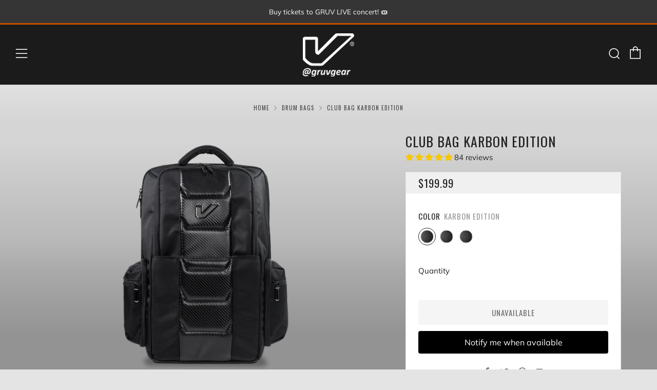

--- FILE ---
content_type: text/html; charset=utf-8
request_url: https://gruvgear.com/collections/drum-bags/products/club-bag
body_size: 59464
content:
<!doctype html>
<!--[if IE 8]><html class="no-js lt-ie9" lang="en"> <![endif]-->
<!--[if IE 9 ]><html class="ie9 no-js" lang="en"> <![endif]-->
<!--[if (gt IE 9)|!(IE)]><!--> <html class="no-js" lang="en"> <!--<![endif]-->
<head>
  
<!-- Google tag (gtag.js) -->
<script async src="https://www.googletagmanager.com/gtag/js?id=AW-16512217977"></script>
<script>
  window.dataLayer = window.dataLayer || [];
  function gtag(){dataLayer.push(arguments);}
  gtag('js', new Date());

  gtag('config', 'AW-16512217977');
</script>
<!-- Google Tag Manager -->
<script>(function(w,d,s,l,i){w[l]=w[l]||[];w[l].push({'gtm.start':
new Date().getTime(),event:'gtm.js'});var f=d.getElementsByTagName(s)[0],
j=d.createElement(s),dl=l!='dataLayer'?'&l='+l:'';j.async=true;j.src=
'https://www.googletagmanager.com/gtm.js?id='+i+dl;f.parentNode.insertBefore(j,f);
})(window,document,'script','dataLayer','GTM-N8KKFB9Z');</script>
<!-- End Google Tag Manager -->
  
  	<meta charset="utf-8">
  	<meta http-equiv="X-UA-Compatible" content="IE=edge,chrome=1">
  	<meta name="viewport" content="width=device-width, initial-scale=1.0, height=device-height, minimum-scale=1.0, user-scalable=0">
  	<meta name="theme-color" content="#c75000">

	<!-- Network optimisations -->
<link rel="preload" as="script" href="//gruvgear.com/cdn/shop/t/44/assets/lazysizes.min.js?v=9040863095426301011649572851">
<link rel="preload" as="style" href="//gruvgear.com/cdn/shop/t/44/assets/theme-critical.css?v=136492747567553105061681924116"><link rel="preload" as="script" href="//gruvgear.com/cdn/shop/t/44/assets/scrollreveal.min.js?v=160788058297944495001649572861"><link rel="preconnect" href="//cdn.shopify.com" crossorigin>
<link rel="preconnect" href="//fonts.shopifycdn.com" crossorigin>
<link rel="preconnect" href="//v.shopify.com" crossorigin>
<link rel="preconnect" href="//ajax.googleapis.com" crossorigin>
<link rel="preconnect" href="//s.ytimg.com" crossorigin>
<link rel="preconnect" href="//www.youtube.com" crossorigin>
<link rel="dns-prefetch" href="//productreviews.shopifycdn.com">
<link rel="dns-prefetch" href="//maps.googleapis.com">
<link rel="dns-prefetch" href="//maps.gstatic.com">
<link rel="preconnect" href="https://monorail-edge.shopifysvc.com">
<link rel="canonical" href="https://gruvgear.com/products/club-bag">
	    <link rel="shortcut icon" href="//gruvgear.com/cdn/shop/files/favicon_c80abd15-0e2a-4ab1-81d5-d016d4ca5cae_32x32.png?v=1614330413" type="image/png">
	

	<!-- Title and description ================================================== --><title>Club Bag Karbon Edition
&ndash; Gruv Gear | Krane</title><meta name="description" content="  The Flight-Smart Tech Backpack. A jetsetter&#39;s ultimate carry-on, the Club Bag takes travel convenience to a new level. From Milan to Mazatlan to Manhattan, experience first-class storage for all your tech and EDC (everyday carry) essentials. New models add a built-in Global Recovery Tag* with lifetime service, robust"><!-- /snippets/social-meta-tags.liquid -->




<meta property="og:site_name" content="Gruv Gear | Krane">
<meta property="og:url" content="https://gruvgear.com/products/club-bag">
<meta property="og:title" content="Club Bag Karbon Edition">
<meta property="og:type" content="product">
<meta property="og:description" content="  The Flight-Smart Tech Backpack. A jetsetter&#39;s ultimate carry-on, the Club Bag takes travel convenience to a new level. From Milan to Mazatlan to Manhattan, experience first-class storage for all your tech and EDC (everyday carry) essentials. New models add a built-in Global Recovery Tag* with lifetime service, robust">

  <meta property="og:price:amount" content="199.99">
  <meta property="og:price:currency" content="USD">

<meta property="og:image" content="http://gruvgear.com/cdn/shop/products/gruvgear-V02-KRB-01_1200x1200.png?v=1642193956"><meta property="og:image" content="http://gruvgear.com/cdn/shop/files/VB01-LS-02_1200x1200.png?v=1745459008"><meta property="og:image" content="http://gruvgear.com/cdn/shop/files/gruvgear-club-bag-karbon-edition40_1200x1200.jpg?v=1745459008">
<meta property="og:image:secure_url" content="https://gruvgear.com/cdn/shop/products/gruvgear-V02-KRB-01_1200x1200.png?v=1642193956"><meta property="og:image:secure_url" content="https://gruvgear.com/cdn/shop/files/VB01-LS-02_1200x1200.png?v=1745459008"><meta property="og:image:secure_url" content="https://gruvgear.com/cdn/shop/files/gruvgear-club-bag-karbon-edition40_1200x1200.jpg?v=1745459008">


  <meta name="twitter:site" content="@gruvgear">

<meta name="twitter:card" content="summary_large_image">
<meta name="twitter:title" content="Club Bag Karbon Edition">
<meta name="twitter:description" content="  The Flight-Smart Tech Backpack. A jetsetter&#39;s ultimate carry-on, the Club Bag takes travel convenience to a new level. From Milan to Mazatlan to Manhattan, experience first-class storage for all your tech and EDC (everyday carry) essentials. New models add a built-in Global Recovery Tag* with lifetime service, robust">
 
  	<!-- JS before CSSOM =================================================== -->
  	<script type="text/javascript">
		theme = {};
		theme.t = {};
		theme.map = {};
		theme.cart_type = 'page';
		theme.cart_ajax = false;
	</script>

  	<script src="//gruvgear.com/cdn/shop/t/44/assets/lazysizes.min.js?v=9040863095426301011649572851"></script>
  <script src="//gruvgear.com/cdn/shop/t/44/assets/combined.js?v=147451720900938838421649572833" defer="defer"></script><script src="//gruvgear.com/cdn/shop/t/44/assets/ajax-cart.min.js?v=10364815538767294241649572887" defer="defer"></script>

  	<!-- CSS ================================================== -->
  	
<style data-shopify>





:root {
	--color--brand: #c75000;
	--color--brand-dark: #ae4600;
	--color--brand-light: #e15a00;

	--color--accent: #f0f0f0;
	--color--accent-dark: #e3e3e3;

	--color--link: #ffa161;
	--color--link-dark: #2e1200;

	--color--text: #212121;
	--color--text-light: rgba(33, 33, 33, 0.7);
	--color--text-lighter: rgba(33, 33, 33, 0.5);
	--color--text-lightest: rgba(33, 33, 33, 0.1);

	--color--headings: #212121;
	--color--alt-text: #777777;
	--color--btn: #ffffff;

	--color--product-bg: #f7f7f7;
	--color--product-sale: #c75000;

	--font--size-base: 15;
	--font--line-base: 30;

	--font--size-h1: 34;
	--font--size-h2: 26;
	--font--size-h3: 20;
	--font--size-h4: 19;
	--font--size-h5: 16;
	--font--size-h6: 15;

	--font--body: Muli, sans-serif;
	--font--body-style: normal;
    --font--body-weight: 400;

    --font--title: Oswald, sans-serif;
	--font--title-weight: 400;
	--font--title-style: normal;
	--font--title-space: 1px;
	--font--title-transform: uppercase;
	--font--title-border: 0;
	--font--title-border-size: 3px;

	--font--nav: Oswald, sans-serif;
	--font--nav-weight: 400;
	--font--nav-style: normal;
	--font--nav-space: 1px;
	--font--nav-transform: uppercase;
	--font--nav-size: 13px;

	--font--button: Oswald, sans-serif;
	--font--button-weight: 400;
	--font--button-style: normal;
	--font--button-space: 1px;
	--font--button-transform: uppercase;
	--font--button-size: 15px;
	--font--button-mobile-size: 13px;

	--font--icon-url: //gruvgear.com/cdn/shop/t/44/assets/sb-icons.eot?v=108598496312473405561649572861;
}
</style> 
	<style>@font-face {
  font-family: Muli;
  font-weight: 400;
  font-style: normal;
  font-display: swap;
  src: url("//gruvgear.com/cdn/fonts/muli/muli_n4.e949947cfff05efcc994b2e2db40359a04fa9a92.woff2") format("woff2"),
       url("//gruvgear.com/cdn/fonts/muli/muli_n4.35355e4a0c27c9bc94d9af3f9bcb586d8229277a.woff") format("woff");
}

@font-face {
  font-family: Oswald;
  font-weight: 400;
  font-style: normal;
  font-display: swap;
  src: url("//gruvgear.com/cdn/fonts/oswald/oswald_n4.7760ed7a63e536050f64bb0607ff70ce07a480bd.woff2") format("woff2"),
       url("//gruvgear.com/cdn/fonts/oswald/oswald_n4.ae5e497f60fc686568afe76e9ff1872693c533e9.woff") format("woff");
}

@font-face {
  font-family: Oswald;
  font-weight: 400;
  font-style: normal;
  font-display: swap;
  src: url("//gruvgear.com/cdn/fonts/oswald/oswald_n4.7760ed7a63e536050f64bb0607ff70ce07a480bd.woff2") format("woff2"),
       url("//gruvgear.com/cdn/fonts/oswald/oswald_n4.ae5e497f60fc686568afe76e9ff1872693c533e9.woff") format("woff");
}

@font-face {
  font-family: Oswald;
  font-weight: 400;
  font-style: normal;
  font-display: swap;
  src: url("//gruvgear.com/cdn/fonts/oswald/oswald_n4.7760ed7a63e536050f64bb0607ff70ce07a480bd.woff2") format("woff2"),
       url("//gruvgear.com/cdn/fonts/oswald/oswald_n4.ae5e497f60fc686568afe76e9ff1872693c533e9.woff") format("woff");
}

@font-face {
  font-family: Muli;
  font-weight: 700;
  font-style: normal;
  font-display: swap;
  src: url("//gruvgear.com/cdn/fonts/muli/muli_n7.c8c44d0404947d89610714223e630c4cbe005587.woff2") format("woff2"),
       url("//gruvgear.com/cdn/fonts/muli/muli_n7.4cbcffea6175d46b4d67e9408244a5b38c2ac568.woff") format("woff");
}

@font-face {
  font-family: Muli;
  font-weight: 400;
  font-style: italic;
  font-display: swap;
  src: url("//gruvgear.com/cdn/fonts/muli/muli_i4.c0a1ea800bab5884ab82e4eb25a6bd25121bd08c.woff2") format("woff2"),
       url("//gruvgear.com/cdn/fonts/muli/muli_i4.a6c39b1b31d876de7f99b3646461aa87120de6ed.woff") format("woff");
}

@font-face {
  font-family: Muli;
  font-weight: 700;
  font-style: italic;
  font-display: swap;
  src: url("//gruvgear.com/cdn/fonts/muli/muli_i7.34eedbf231efa20bd065d55f6f71485730632c7b.woff2") format("woff2"),
       url("//gruvgear.com/cdn/fonts/muli/muli_i7.2b4df846821493e68344d0b0212997d071bf38b7.woff") format("woff");
}

</style>

<link rel="stylesheet" href="//gruvgear.com/cdn/shop/t/44/assets/theme-critical.css?v=136492747567553105061681924116">

<link rel="preload" href="//gruvgear.com/cdn/shop/t/44/assets/theme.css?v=139065176737011727071733166450" as="style" onload="this.onload=null;this.rel='stylesheet'">
<noscript><link rel="stylesheet" href="//gruvgear.com/cdn/shop/t/44/assets/theme.css?v=139065176737011727071733166450"></noscript>
<script>
	/*! loadCSS rel=preload polyfill. [c]2017 Filament Group, Inc. MIT License */
	(function(w){"use strict";if(!w.loadCSS){w.loadCSS=function(){}}var rp=loadCSS.relpreload={};rp.support=(function(){var ret;try{ret=w.document.createElement("link").relList.supports("preload")}catch(e){ret=false}return function(){return ret}})();rp.bindMediaToggle=function(link){var finalMedia=link.media||"all";function enableStylesheet(){if(link.addEventListener){link.removeEventListener("load",enableStylesheet)}else if(link.attachEvent){link.detachEvent("onload",enableStylesheet)}link.setAttribute("onload",null);link.media=finalMedia}if(link.addEventListener){link.addEventListener("load",enableStylesheet)}else if(link.attachEvent){link.attachEvent("onload",enableStylesheet)}setTimeout(function(){link.rel="stylesheet";link.media="only x"});setTimeout(enableStylesheet,3000)};rp.poly=function(){if(rp.support()){return}var links=w.document.getElementsByTagName("link");for(var i=0;i<links.length;i+=1){var link=links[i];if(link.rel==="preload"&&link.getAttribute("as")==="style"&&!link.getAttribute("data-loadcss")){link.setAttribute("data-loadcss",true);rp.bindMediaToggle(link)}}};if(!rp.support()){rp.poly();var run=w.setInterval(rp.poly,500);if(w.addEventListener){w.addEventListener("load",function(){rp.poly();w.clearInterval(run)})}else if(w.attachEvent){w.attachEvent("onload",function(){rp.poly();w.clearInterval(run)})}}if(typeof exports!=="undefined"){exports.loadCSS=loadCSS}else{w.loadCSS=loadCSS}}(typeof global!=="undefined"?global:this));
</script>

   
    
	<!-- JS after CSSOM=================================================== -->
    <script src="//gruvgear.com/cdn/shop/t/44/assets/theme.min.js?v=177093689886525579311715144915" defer="defer"></script>
    <script src="//gruvgear.com/cdn/shop/t/44/assets/custom.js?v=11670241531003000751649572834" defer="defer"></script>
		<script src="//gruvgear.com/cdn/shop/t/44/assets/scrollreveal.min.js?v=160788058297944495001649572861"></script>
	
  	

	<!-- Header hook for plugins ================================================== -->
  	<script>window.performance && window.performance.mark && window.performance.mark('shopify.content_for_header.start');</script><meta name="google-site-verification" content="NAUVHMcqMD0lFwEWV_pKBPXXzYKmd-noKJvO_liCrDw">
<meta name="facebook-domain-verification" content="gcinvhp4vzbmo4xupiifmaozlcqbno">
<meta id="shopify-digital-wallet" name="shopify-digital-wallet" content="/9312816/digital_wallets/dialog">
<meta name="shopify-checkout-api-token" content="e24684766f13848bf781c82731af8667">
<meta id="in-context-paypal-metadata" data-shop-id="9312816" data-venmo-supported="false" data-environment="production" data-locale="en_US" data-paypal-v4="true" data-currency="USD">
<link rel="alternate" hreflang="x-default" href="https://gruvgear.com/products/club-bag">
<link rel="alternate" hreflang="en" href="https://gruvgear.com/products/club-bag">
<link rel="alternate" hreflang="en-AU" href="https://gruvgear.com/en-au/products/club-bag">
<link rel="alternate" hreflang="en-SI" href="https://gruvgear.com/en-si/products/club-bag">
<link rel="alternate" type="application/json+oembed" href="https://gruvgear.com/products/club-bag.oembed">
<script async="async" src="/checkouts/internal/preloads.js?locale=en-US"></script>
<link rel="preconnect" href="https://shop.app" crossorigin="anonymous">
<script async="async" src="https://shop.app/checkouts/internal/preloads.js?locale=en-US&shop_id=9312816" crossorigin="anonymous"></script>
<script id="apple-pay-shop-capabilities" type="application/json">{"shopId":9312816,"countryCode":"US","currencyCode":"USD","merchantCapabilities":["supports3DS"],"merchantId":"gid:\/\/shopify\/Shop\/9312816","merchantName":"Gruv Gear | Krane","requiredBillingContactFields":["postalAddress","email","phone"],"requiredShippingContactFields":["postalAddress","email","phone"],"shippingType":"shipping","supportedNetworks":["visa","masterCard","amex","discover","elo","jcb"],"total":{"type":"pending","label":"Gruv Gear | Krane","amount":"1.00"},"shopifyPaymentsEnabled":true,"supportsSubscriptions":true}</script>
<script id="shopify-features" type="application/json">{"accessToken":"e24684766f13848bf781c82731af8667","betas":["rich-media-storefront-analytics"],"domain":"gruvgear.com","predictiveSearch":true,"shopId":9312816,"locale":"en"}</script>
<script>var Shopify = Shopify || {};
Shopify.shop = "gruv-gear.myshopify.com";
Shopify.locale = "en";
Shopify.currency = {"active":"USD","rate":"1.0"};
Shopify.country = "US";
Shopify.theme = {"name":"Venue \/\/ 08AUG2024 - Google Tag Mgr","id":121103089763,"schema_name":"Venue","schema_version":"4.7.1","theme_store_id":836,"role":"main"};
Shopify.theme.handle = "null";
Shopify.theme.style = {"id":null,"handle":null};
Shopify.cdnHost = "gruvgear.com/cdn";
Shopify.routes = Shopify.routes || {};
Shopify.routes.root = "/";</script>
<script type="module">!function(o){(o.Shopify=o.Shopify||{}).modules=!0}(window);</script>
<script>!function(o){function n(){var o=[];function n(){o.push(Array.prototype.slice.apply(arguments))}return n.q=o,n}var t=o.Shopify=o.Shopify||{};t.loadFeatures=n(),t.autoloadFeatures=n()}(window);</script>
<script>
  window.ShopifyPay = window.ShopifyPay || {};
  window.ShopifyPay.apiHost = "shop.app\/pay";
  window.ShopifyPay.redirectState = null;
</script>
<script id="shop-js-analytics" type="application/json">{"pageType":"product"}</script>
<script defer="defer" async type="module" src="//gruvgear.com/cdn/shopifycloud/shop-js/modules/v2/client.init-shop-cart-sync_BT-GjEfc.en.esm.js"></script>
<script defer="defer" async type="module" src="//gruvgear.com/cdn/shopifycloud/shop-js/modules/v2/chunk.common_D58fp_Oc.esm.js"></script>
<script defer="defer" async type="module" src="//gruvgear.com/cdn/shopifycloud/shop-js/modules/v2/chunk.modal_xMitdFEc.esm.js"></script>
<script type="module">
  await import("//gruvgear.com/cdn/shopifycloud/shop-js/modules/v2/client.init-shop-cart-sync_BT-GjEfc.en.esm.js");
await import("//gruvgear.com/cdn/shopifycloud/shop-js/modules/v2/chunk.common_D58fp_Oc.esm.js");
await import("//gruvgear.com/cdn/shopifycloud/shop-js/modules/v2/chunk.modal_xMitdFEc.esm.js");

  window.Shopify.SignInWithShop?.initShopCartSync?.({"fedCMEnabled":true,"windoidEnabled":true});

</script>
<script defer="defer" async type="module" src="//gruvgear.com/cdn/shopifycloud/shop-js/modules/v2/client.payment-terms_Ci9AEqFq.en.esm.js"></script>
<script defer="defer" async type="module" src="//gruvgear.com/cdn/shopifycloud/shop-js/modules/v2/chunk.common_D58fp_Oc.esm.js"></script>
<script defer="defer" async type="module" src="//gruvgear.com/cdn/shopifycloud/shop-js/modules/v2/chunk.modal_xMitdFEc.esm.js"></script>
<script type="module">
  await import("//gruvgear.com/cdn/shopifycloud/shop-js/modules/v2/client.payment-terms_Ci9AEqFq.en.esm.js");
await import("//gruvgear.com/cdn/shopifycloud/shop-js/modules/v2/chunk.common_D58fp_Oc.esm.js");
await import("//gruvgear.com/cdn/shopifycloud/shop-js/modules/v2/chunk.modal_xMitdFEc.esm.js");

  
</script>
<script>
  window.Shopify = window.Shopify || {};
  if (!window.Shopify.featureAssets) window.Shopify.featureAssets = {};
  window.Shopify.featureAssets['shop-js'] = {"shop-cart-sync":["modules/v2/client.shop-cart-sync_DZOKe7Ll.en.esm.js","modules/v2/chunk.common_D58fp_Oc.esm.js","modules/v2/chunk.modal_xMitdFEc.esm.js"],"init-fed-cm":["modules/v2/client.init-fed-cm_B6oLuCjv.en.esm.js","modules/v2/chunk.common_D58fp_Oc.esm.js","modules/v2/chunk.modal_xMitdFEc.esm.js"],"shop-cash-offers":["modules/v2/client.shop-cash-offers_D2sdYoxE.en.esm.js","modules/v2/chunk.common_D58fp_Oc.esm.js","modules/v2/chunk.modal_xMitdFEc.esm.js"],"shop-login-button":["modules/v2/client.shop-login-button_QeVjl5Y3.en.esm.js","modules/v2/chunk.common_D58fp_Oc.esm.js","modules/v2/chunk.modal_xMitdFEc.esm.js"],"pay-button":["modules/v2/client.pay-button_DXTOsIq6.en.esm.js","modules/v2/chunk.common_D58fp_Oc.esm.js","modules/v2/chunk.modal_xMitdFEc.esm.js"],"shop-button":["modules/v2/client.shop-button_DQZHx9pm.en.esm.js","modules/v2/chunk.common_D58fp_Oc.esm.js","modules/v2/chunk.modal_xMitdFEc.esm.js"],"avatar":["modules/v2/client.avatar_BTnouDA3.en.esm.js"],"init-windoid":["modules/v2/client.init-windoid_CR1B-cfM.en.esm.js","modules/v2/chunk.common_D58fp_Oc.esm.js","modules/v2/chunk.modal_xMitdFEc.esm.js"],"init-shop-for-new-customer-accounts":["modules/v2/client.init-shop-for-new-customer-accounts_C_vY_xzh.en.esm.js","modules/v2/client.shop-login-button_QeVjl5Y3.en.esm.js","modules/v2/chunk.common_D58fp_Oc.esm.js","modules/v2/chunk.modal_xMitdFEc.esm.js"],"init-shop-email-lookup-coordinator":["modules/v2/client.init-shop-email-lookup-coordinator_BI7n9ZSv.en.esm.js","modules/v2/chunk.common_D58fp_Oc.esm.js","modules/v2/chunk.modal_xMitdFEc.esm.js"],"init-shop-cart-sync":["modules/v2/client.init-shop-cart-sync_BT-GjEfc.en.esm.js","modules/v2/chunk.common_D58fp_Oc.esm.js","modules/v2/chunk.modal_xMitdFEc.esm.js"],"shop-toast-manager":["modules/v2/client.shop-toast-manager_DiYdP3xc.en.esm.js","modules/v2/chunk.common_D58fp_Oc.esm.js","modules/v2/chunk.modal_xMitdFEc.esm.js"],"init-customer-accounts":["modules/v2/client.init-customer-accounts_D9ZNqS-Q.en.esm.js","modules/v2/client.shop-login-button_QeVjl5Y3.en.esm.js","modules/v2/chunk.common_D58fp_Oc.esm.js","modules/v2/chunk.modal_xMitdFEc.esm.js"],"init-customer-accounts-sign-up":["modules/v2/client.init-customer-accounts-sign-up_iGw4briv.en.esm.js","modules/v2/client.shop-login-button_QeVjl5Y3.en.esm.js","modules/v2/chunk.common_D58fp_Oc.esm.js","modules/v2/chunk.modal_xMitdFEc.esm.js"],"shop-follow-button":["modules/v2/client.shop-follow-button_CqMgW2wH.en.esm.js","modules/v2/chunk.common_D58fp_Oc.esm.js","modules/v2/chunk.modal_xMitdFEc.esm.js"],"checkout-modal":["modules/v2/client.checkout-modal_xHeaAweL.en.esm.js","modules/v2/chunk.common_D58fp_Oc.esm.js","modules/v2/chunk.modal_xMitdFEc.esm.js"],"shop-login":["modules/v2/client.shop-login_D91U-Q7h.en.esm.js","modules/v2/chunk.common_D58fp_Oc.esm.js","modules/v2/chunk.modal_xMitdFEc.esm.js"],"lead-capture":["modules/v2/client.lead-capture_BJmE1dJe.en.esm.js","modules/v2/chunk.common_D58fp_Oc.esm.js","modules/v2/chunk.modal_xMitdFEc.esm.js"],"payment-terms":["modules/v2/client.payment-terms_Ci9AEqFq.en.esm.js","modules/v2/chunk.common_D58fp_Oc.esm.js","modules/v2/chunk.modal_xMitdFEc.esm.js"]};
</script>
<script>(function() {
  var isLoaded = false;
  function asyncLoad() {
    if (isLoaded) return;
    isLoaded = true;
    var urls = ["https:\/\/upsells.boldapps.net\/v2_ui\/js\/UpsellTracker.js?shop=gruv-gear.myshopify.com","https:\/\/upsells.boldapps.net\/v2_ui\/js\/upsell.js?shop=gruv-gear.myshopify.com","https:\/\/satcb.greatappsfactory.com\/sticky.js?shop=gruv-gear.myshopify.com","\/\/www.powr.io\/powr.js?powr-token=gruv-gear.myshopify.com\u0026external-type=shopify\u0026shop=gruv-gear.myshopify.com","https:\/\/sales-pop.carecart.io\/lib\/salesnotifier.js?shop=gruv-gear.myshopify.com","https:\/\/cdn.attn.tv\/gruvgear\/dtag.js?shop=gruv-gear.myshopify.com"];
    for (var i = 0; i < urls.length; i++) {
      var s = document.createElement('script');
      s.type = 'text/javascript';
      s.async = true;
      s.src = urls[i];
      var x = document.getElementsByTagName('script')[0];
      x.parentNode.insertBefore(s, x);
    }
  };
  if(window.attachEvent) {
    window.attachEvent('onload', asyncLoad);
  } else {
    window.addEventListener('load', asyncLoad, false);
  }
})();</script>
<script id="__st">var __st={"a":9312816,"offset":-28800,"reqid":"2b977c76-aa3e-47e2-94e9-7399e95e9dc4-1769149360","pageurl":"gruvgear.com\/collections\/drum-bags\/products\/club-bag","u":"fa2bc4720964","p":"product","rtyp":"product","rid":428940328988};</script>
<script>window.ShopifyPaypalV4VisibilityTracking = true;</script>
<script id="captcha-bootstrap">!function(){'use strict';const t='contact',e='account',n='new_comment',o=[[t,t],['blogs',n],['comments',n],[t,'customer']],c=[[e,'customer_login'],[e,'guest_login'],[e,'recover_customer_password'],[e,'create_customer']],r=t=>t.map((([t,e])=>`form[action*='/${t}']:not([data-nocaptcha='true']) input[name='form_type'][value='${e}']`)).join(','),a=t=>()=>t?[...document.querySelectorAll(t)].map((t=>t.form)):[];function s(){const t=[...o],e=r(t);return a(e)}const i='password',u='form_key',d=['recaptcha-v3-token','g-recaptcha-response','h-captcha-response',i],f=()=>{try{return window.sessionStorage}catch{return}},m='__shopify_v',_=t=>t.elements[u];function p(t,e,n=!1){try{const o=window.sessionStorage,c=JSON.parse(o.getItem(e)),{data:r}=function(t){const{data:e,action:n}=t;return t[m]||n?{data:e,action:n}:{data:t,action:n}}(c);for(const[e,n]of Object.entries(r))t.elements[e]&&(t.elements[e].value=n);n&&o.removeItem(e)}catch(o){console.error('form repopulation failed',{error:o})}}const l='form_type',E='cptcha';function T(t){t.dataset[E]=!0}const w=window,h=w.document,L='Shopify',v='ce_forms',y='captcha';let A=!1;((t,e)=>{const n=(g='f06e6c50-85a8-45c8-87d0-21a2b65856fe',I='https://cdn.shopify.com/shopifycloud/storefront-forms-hcaptcha/ce_storefront_forms_captcha_hcaptcha.v1.5.2.iife.js',D={infoText:'Protected by hCaptcha',privacyText:'Privacy',termsText:'Terms'},(t,e,n)=>{const o=w[L][v],c=o.bindForm;if(c)return c(t,g,e,D).then(n);var r;o.q.push([[t,g,e,D],n]),r=I,A||(h.body.append(Object.assign(h.createElement('script'),{id:'captcha-provider',async:!0,src:r})),A=!0)});var g,I,D;w[L]=w[L]||{},w[L][v]=w[L][v]||{},w[L][v].q=[],w[L][y]=w[L][y]||{},w[L][y].protect=function(t,e){n(t,void 0,e),T(t)},Object.freeze(w[L][y]),function(t,e,n,w,h,L){const[v,y,A,g]=function(t,e,n){const i=e?o:[],u=t?c:[],d=[...i,...u],f=r(d),m=r(i),_=r(d.filter((([t,e])=>n.includes(e))));return[a(f),a(m),a(_),s()]}(w,h,L),I=t=>{const e=t.target;return e instanceof HTMLFormElement?e:e&&e.form},D=t=>v().includes(t);t.addEventListener('submit',(t=>{const e=I(t);if(!e)return;const n=D(e)&&!e.dataset.hcaptchaBound&&!e.dataset.recaptchaBound,o=_(e),c=g().includes(e)&&(!o||!o.value);(n||c)&&t.preventDefault(),c&&!n&&(function(t){try{if(!f())return;!function(t){const e=f();if(!e)return;const n=_(t);if(!n)return;const o=n.value;o&&e.removeItem(o)}(t);const e=Array.from(Array(32),(()=>Math.random().toString(36)[2])).join('');!function(t,e){_(t)||t.append(Object.assign(document.createElement('input'),{type:'hidden',name:u})),t.elements[u].value=e}(t,e),function(t,e){const n=f();if(!n)return;const o=[...t.querySelectorAll(`input[type='${i}']`)].map((({name:t})=>t)),c=[...d,...o],r={};for(const[a,s]of new FormData(t).entries())c.includes(a)||(r[a]=s);n.setItem(e,JSON.stringify({[m]:1,action:t.action,data:r}))}(t,e)}catch(e){console.error('failed to persist form',e)}}(e),e.submit())}));const S=(t,e)=>{t&&!t.dataset[E]&&(n(t,e.some((e=>e===t))),T(t))};for(const o of['focusin','change'])t.addEventListener(o,(t=>{const e=I(t);D(e)&&S(e,y())}));const B=e.get('form_key'),M=e.get(l),P=B&&M;t.addEventListener('DOMContentLoaded',(()=>{const t=y();if(P)for(const e of t)e.elements[l].value===M&&p(e,B);[...new Set([...A(),...v().filter((t=>'true'===t.dataset.shopifyCaptcha))])].forEach((e=>S(e,t)))}))}(h,new URLSearchParams(w.location.search),n,t,e,['guest_login'])})(!0,!0)}();</script>
<script integrity="sha256-4kQ18oKyAcykRKYeNunJcIwy7WH5gtpwJnB7kiuLZ1E=" data-source-attribution="shopify.loadfeatures" defer="defer" src="//gruvgear.com/cdn/shopifycloud/storefront/assets/storefront/load_feature-a0a9edcb.js" crossorigin="anonymous"></script>
<script crossorigin="anonymous" defer="defer" src="//gruvgear.com/cdn/shopifycloud/storefront/assets/shopify_pay/storefront-65b4c6d7.js?v=20250812"></script>
<script data-source-attribution="shopify.dynamic_checkout.dynamic.init">var Shopify=Shopify||{};Shopify.PaymentButton=Shopify.PaymentButton||{isStorefrontPortableWallets:!0,init:function(){window.Shopify.PaymentButton.init=function(){};var t=document.createElement("script");t.src="https://gruvgear.com/cdn/shopifycloud/portable-wallets/latest/portable-wallets.en.js",t.type="module",document.head.appendChild(t)}};
</script>
<script data-source-attribution="shopify.dynamic_checkout.buyer_consent">
  function portableWalletsHideBuyerConsent(e){var t=document.getElementById("shopify-buyer-consent"),n=document.getElementById("shopify-subscription-policy-button");t&&n&&(t.classList.add("hidden"),t.setAttribute("aria-hidden","true"),n.removeEventListener("click",e))}function portableWalletsShowBuyerConsent(e){var t=document.getElementById("shopify-buyer-consent"),n=document.getElementById("shopify-subscription-policy-button");t&&n&&(t.classList.remove("hidden"),t.removeAttribute("aria-hidden"),n.addEventListener("click",e))}window.Shopify?.PaymentButton&&(window.Shopify.PaymentButton.hideBuyerConsent=portableWalletsHideBuyerConsent,window.Shopify.PaymentButton.showBuyerConsent=portableWalletsShowBuyerConsent);
</script>
<script>
  function portableWalletsCleanup(e){e&&e.src&&console.error("Failed to load portable wallets script "+e.src);var t=document.querySelectorAll("shopify-accelerated-checkout .shopify-payment-button__skeleton, shopify-accelerated-checkout-cart .wallet-cart-button__skeleton"),e=document.getElementById("shopify-buyer-consent");for(let e=0;e<t.length;e++)t[e].remove();e&&e.remove()}function portableWalletsNotLoadedAsModule(e){e instanceof ErrorEvent&&"string"==typeof e.message&&e.message.includes("import.meta")&&"string"==typeof e.filename&&e.filename.includes("portable-wallets")&&(window.removeEventListener("error",portableWalletsNotLoadedAsModule),window.Shopify.PaymentButton.failedToLoad=e,"loading"===document.readyState?document.addEventListener("DOMContentLoaded",window.Shopify.PaymentButton.init):window.Shopify.PaymentButton.init())}window.addEventListener("error",portableWalletsNotLoadedAsModule);
</script>

<script type="module" src="https://gruvgear.com/cdn/shopifycloud/portable-wallets/latest/portable-wallets.en.js" onError="portableWalletsCleanup(this)" crossorigin="anonymous"></script>
<script nomodule>
  document.addEventListener("DOMContentLoaded", portableWalletsCleanup);
</script>

<script id='scb4127' type='text/javascript' async='' src='https://gruvgear.com/cdn/shopifycloud/privacy-banner/storefront-banner.js'></script><link id="shopify-accelerated-checkout-styles" rel="stylesheet" media="screen" href="https://gruvgear.com/cdn/shopifycloud/portable-wallets/latest/accelerated-checkout-backwards-compat.css" crossorigin="anonymous">
<style id="shopify-accelerated-checkout-cart">
        #shopify-buyer-consent {
  margin-top: 1em;
  display: inline-block;
  width: 100%;
}

#shopify-buyer-consent.hidden {
  display: none;
}

#shopify-subscription-policy-button {
  background: none;
  border: none;
  padding: 0;
  text-decoration: underline;
  font-size: inherit;
  cursor: pointer;
}

#shopify-subscription-policy-button::before {
  box-shadow: none;
}

      </style>

<script>window.performance && window.performance.mark && window.performance.mark('shopify.content_for_header.end');</script>

<script>window.BOLD = window.BOLD || {};
    window.BOLD.common = window.BOLD.common || {};
    window.BOLD.common.Shopify = window.BOLD.common.Shopify || {};
    window.BOLD.common.Shopify.shop = {
      domain: 'gruvgear.com',
      permanent_domain: 'gruv-gear.myshopify.com',
      url: 'https://gruvgear.com',
      secure_url: 'https://gruvgear.com',
      money_format: "${{amount}}",
      currency: "USD"
    };
    window.BOLD.common.Shopify.customer = {
      id: null,
      tags: null,
    };
    window.BOLD.common.Shopify.cart = {"note":null,"attributes":{},"original_total_price":0,"total_price":0,"total_discount":0,"total_weight":0.0,"item_count":0,"items":[],"requires_shipping":false,"currency":"USD","items_subtotal_price":0,"cart_level_discount_applications":[],"checkout_charge_amount":0};
    window.BOLD.common.template = 'product';window.BOLD.common.Shopify.formatMoney = function(money, format) {
        function n(t, e) {
            return "undefined" == typeof t ? e : t
        }
        function r(t, e, r, i) {
            if (e = n(e, 2),
                r = n(r, ","),
                i = n(i, "."),
            isNaN(t) || null == t)
                return 0;
            t = (t / 100).toFixed(e);
            var o = t.split(".")
                , a = o[0].replace(/(\d)(?=(\d\d\d)+(?!\d))/g, "$1" + r)
                , s = o[1] ? i + o[1] : "";
            return a + s
        }
        "string" == typeof money && (money = money.replace(".", ""));
        var i = ""
            , o = /\{\{\s*(\w+)\s*\}\}/
            , a = format || window.BOLD.common.Shopify.shop.money_format || window.Shopify.money_format || "$ {{ amount }}";
        switch (a.match(o)[1]) {
            case "amount":
                i = r(money, 2, ",", ".");
                break;
            case "amount_no_decimals":
                i = r(money, 0, ",", ".");
                break;
            case "amount_with_comma_separator":
                i = r(money, 2, ".", ",");
                break;
            case "amount_no_decimals_with_comma_separator":
                i = r(money, 0, ".", ",");
                break;
            case "amount_with_space_separator":
                i = r(money, 2, " ", ",");
                break;
            case "amount_no_decimals_with_space_separator":
                i = r(money, 0, " ", ",");
                break;
            case "amount_with_apostrophe_separator":
                i = r(money, 2, "'", ".");
                break;
        }
        return a.replace(o, i);
    };
    window.BOLD.common.Shopify.saveProduct = function (handle, product) {
      if (typeof handle === 'string' && typeof window.BOLD.common.Shopify.products[handle] === 'undefined') {
        if (typeof product === 'number') {
          window.BOLD.common.Shopify.handles[product] = handle;
          product = { id: product };
        }
        window.BOLD.common.Shopify.products[handle] = product;
      }
    };
    window.BOLD.common.Shopify.saveVariant = function (variant_id, variant) {
      if (typeof variant_id === 'number' && typeof window.BOLD.common.Shopify.variants[variant_id] === 'undefined') {
        window.BOLD.common.Shopify.variants[variant_id] = variant;
      }
    };window.BOLD.common.Shopify.products = window.BOLD.common.Shopify.products || {};
    window.BOLD.common.Shopify.variants = window.BOLD.common.Shopify.variants || {};
    window.BOLD.common.Shopify.handles = window.BOLD.common.Shopify.handles || {};window.BOLD.common.Shopify.handle = "club-bag"
window.BOLD.common.Shopify.saveProduct("club-bag", 428940328988);window.BOLD.common.Shopify.saveVariant(39712434782307, { product_id: 428940328988, product_handle: "club-bag", price: 19999, group_id: '', csp_metafield: {}});window.BOLD.common.Shopify.saveVariant(40528984211555, { product_id: 428940328988, product_handle: "club-bag", price: 24999, group_id: '', csp_metafield: {}});window.BOLD.common.Shopify.saveVariant(40528983949411, { product_id: 428940328988, product_handle: "club-bag", price: 25999, group_id: '', csp_metafield: {}});window.BOLD.apps_installed = {"Product Upsell":3} || {};window.BOLD.common.Shopify.saveProduct("cymbaku-cymbal-backpack", 7719715340387);window.BOLD.common.Shopify.saveVariant(43108458102883, { product_id: 7719715340387, product_handle: "cymbaku-cymbal-backpack", price: 24999, group_id: '', csp_metafield: {}});window.BOLD.common.Shopify.saveProduct("veloc-drum-transport", 1476726161507);window.BOLD.common.Shopify.saveVariant(41131289509987, { product_id: 1476726161507, product_handle: "veloc-drum-transport", price: 201499, group_id: '', csp_metafield: {}});window.BOLD.common.Shopify.saveVariant(32277415592035, { product_id: 1476726161507, product_handle: "veloc-drum-transport", price: 197499, group_id: '', csp_metafield: {}});window.BOLD.common.Shopify.saveVariant(32267555864675, { product_id: 1476726161507, product_handle: "veloc-drum-transport", price: 59999, group_id: '', csp_metafield: {}});window.BOLD.common.Shopify.saveVariant(32149379481699, { product_id: 1476726161507, product_handle: "veloc-drum-transport", price: 14999, group_id: '', csp_metafield: {}});window.BOLD.common.Shopify.saveVariant(43830769188963, { product_id: 1476726161507, product_handle: "veloc-drum-transport", price: 29999, group_id: '', csp_metafield: {}});window.BOLD.common.Shopify.saveVariant(32149379580003, { product_id: 1476726161507, product_handle: "veloc-drum-transport", price: 29999, group_id: '', csp_metafield: {}});window.BOLD.common.Shopify.saveVariant(32149379547235, { product_id: 1476726161507, product_handle: "veloc-drum-transport", price: 13499, group_id: '', csp_metafield: {}});window.BOLD.common.Shopify.saveVariant(43119595913315, { product_id: 1476726161507, product_handle: "veloc-drum-transport", price: 8999, group_id: '', csp_metafield: {}});window.BOLD.common.Shopify.saveVariant(39251421331555, { product_id: 1476726161507, product_handle: "veloc-drum-transport", price: 8999, group_id: '', csp_metafield: {}});window.BOLD.common.Shopify.saveVariant(39251421495395, { product_id: 1476726161507, product_handle: "veloc-drum-transport", price: 9999, group_id: '', csp_metafield: {}});window.BOLD.common.Shopify.saveVariant(39251424149603, { product_id: 1476726161507, product_handle: "veloc-drum-transport", price: 16999, group_id: '', csp_metafield: {}});window.BOLD.common.Shopify.saveVariant(43119597518947, { product_id: 1476726161507, product_handle: "veloc-drum-transport", price: 23999, group_id: '', csp_metafield: {}});window.BOLD.common.Shopify.saveVariant(39251425525859, { product_id: 1476726161507, product_handle: "veloc-drum-transport", price: 24999, group_id: '', csp_metafield: {}});window.BOLD.common.Shopify.saveVariant(32267595972707, { product_id: 1476726161507, product_handle: "veloc-drum-transport", price: 49999, group_id: '', csp_metafield: {}});window.BOLD.common.Shopify.saveProduct("nanomat-drum-mat", 6911920472163);window.BOLD.common.Shopify.saveVariant(40343288086627, { product_id: 6911920472163, product_handle: "nanomat-drum-mat", price: 8999, group_id: '', csp_metafield: {}});window.BOLD.common.Shopify.saveVariant(40343288053859, { product_id: 6911920472163, product_handle: "nanomat-drum-mat", price: 6999, group_id: '', csp_metafield: {}});window.BOLD.common.Shopify.saveVariant(40364189024355, { product_id: 6911920472163, product_handle: "nanomat-drum-mat", price: 2499, group_id: '', csp_metafield: {}});window.BOLD.common.Shopify.saveProduct("quivr-tour-dekade-edition", 4736267747427);window.BOLD.common.Shopify.saveVariant(33265427972195, { product_id: 4736267747427, product_handle: "quivr-tour-dekade-edition", price: 13999, group_id: '', csp_metafield: {}});window.BOLD.common.Shopify.saveProduct("veloc-cymbal-bag", 7121854890083);window.BOLD.common.Shopify.saveVariant(41065801154659, { product_id: 7121854890083, product_handle: "veloc-cymbal-bag", price: 32999, group_id: '', csp_metafield: {}});window.BOLD.common.Shopify.saveVariant(41105158930531, { product_id: 7121854890083, product_handle: "veloc-cymbal-bag", price: 28999, group_id: '', csp_metafield: {}});window.BOLD.common.Shopify.saveProduct("quivr-tour", 4182609231971);window.BOLD.common.Shopify.saveVariant(32445371973731, { product_id: 4182609231971, product_handle: "quivr-tour", price: 11999, group_id: '', csp_metafield: {}});window.BOLD.common.Shopify.saveProduct("quivr-drum-stick-bag", 428934430748);window.BOLD.common.Shopify.saveVariant(5707063984156, { product_id: 428934430748, product_handle: "quivr-drum-stick-bag", price: 5999, group_id: '', csp_metafield: {}});window.BOLD.common.Shopify.saveProduct("bento", 428937183260);window.BOLD.common.Shopify.saveVariant(40381445898339, { product_id: 428937183260, product_handle: "bento", price: 2999, group_id: '', csp_metafield: {}});window.BOLD.common.Shopify.saveVariant(40381445865571, { product_id: 428937183260, product_handle: "bento", price: 1999, group_id: '', csp_metafield: {}});window.BOLD.common.Shopify.saveVariant(5707072634908, { product_id: 428937183260, product_handle: "bento", price: 2999, group_id: '', csp_metafield: {}});window.BOLD.common.Shopify.saveVariant(5707072700444, { product_id: 428937183260, product_handle: "bento", price: 1999, group_id: '', csp_metafield: {}});window.BOLD.common.Shopify.saveProduct("stadium-bag", 428940623900);window.BOLD.common.Shopify.saveVariant(42853316034659, { product_id: 428940623900, product_handle: "stadium-bag", price: 22999, group_id: '', csp_metafield: {}});window.BOLD.common.Shopify.saveVariant(40528990077027, { product_id: 428940623900, product_handle: "stadium-bag", price: 27499, group_id: '', csp_metafield: {}});window.BOLD.common.Shopify.saveVariant(40528990109795, { product_id: 428940623900, product_handle: "stadium-bag", price: 28499, group_id: '', csp_metafield: {}});window.BOLD.common.Shopify.saveProduct("club-bag", 428940328988);window.BOLD.common.Shopify.saveVariant(39712434782307, { product_id: 428940328988, product_handle: "club-bag", price: 19999, group_id: '', csp_metafield: {}});window.BOLD.common.Shopify.saveVariant(40528984211555, { product_id: 428940328988, product_handle: "club-bag", price: 24999, group_id: '', csp_metafield: {}});window.BOLD.common.Shopify.saveVariant(40528983949411, { product_id: 428940328988, product_handle: "club-bag", price: 25999, group_id: '', csp_metafield: {}});window.BOLD.common.Shopify.saveProduct("stadium-bag-karbon-edition", 7887817441379);window.BOLD.common.Shopify.saveVariant(43740766765155, { product_id: 7887817441379, product_handle: "stadium-bag-karbon-edition", price: 22999, group_id: '', csp_metafield: {}});window.BOLD.common.Shopify.saveVariant(43740766830691, { product_id: 7887817441379, product_handle: "stadium-bag-karbon-edition", price: 27499, group_id: '', csp_metafield: {}});window.BOLD.common.Shopify.saveVariant(43740766863459, { product_id: 7887817441379, product_handle: "stadium-bag-karbon-edition", price: 28499, group_id: '', csp_metafield: {}});window.BOLD.common.Shopify.saveProduct("club-bag-classic", 7830648389731);window.BOLD.common.Shopify.saveVariant(43506808619107, { product_id: 7830648389731, product_handle: "club-bag-classic", price: 17499, group_id: '', csp_metafield: {}});window.BOLD.common.Shopify.saveProduct("sliiv-tech-sleeves", 431250538524);window.BOLD.common.Shopify.saveVariant(5725839032348, { product_id: 431250538524, product_handle: "sliiv-tech-sleeves", price: 3499, group_id: '', csp_metafield: {}});window.BOLD.common.Shopify.saveVariant(5725839065116, { product_id: 431250538524, product_handle: "sliiv-tech-sleeves", price: 3499, group_id: '', csp_metafield: {}});window.BOLD.common.Shopify.saveVariant(5725839097884, { product_id: 431250538524, product_handle: "sliiv-tech-sleeves", price: 3499, group_id: '', csp_metafield: {}});window.BOLD.common.Shopify.saveVariant(5725839130652, { product_id: 431250538524, product_handle: "sliiv-tech-sleeves", price: 2999, group_id: '', csp_metafield: {}});window.BOLD.common.Shopify.saveVariant(5725839163420, { product_id: 431250538524, product_handle: "sliiv-tech-sleeves", price: 2999, group_id: '', csp_metafield: {}});window.BOLD.common.Shopify.saveVariant(5725839196188, { product_id: 431250538524, product_handle: "sliiv-tech-sleeves", price: 2999, group_id: '', csp_metafield: {}});window.BOLD.common.Shopify.saveProduct("shoulder-strap-for-veloc-bags", 6814739890275);window.BOLD.common.Shopify.saveVariant(39999661965411, { product_id: 6814739890275, product_handle: "shoulder-strap-for-veloc-bags", price: 999, group_id: '', csp_metafield: {}});window.BOLD.common.Shopify.saveProduct("52mm-snap-on-wheels-1-pair", 6814738153571);window.BOLD.common.Shopify.saveVariant(39999660261475, { product_id: 6814738153571, product_handle: "52mm-snap-on-wheels-1-pair", price: 2499, group_id: '', csp_metafield: {}});window.BOLD.common.Shopify.saveProduct("spare-screws-for-veloc-cymbal-bag-handle", 7275927863395);window.BOLD.common.Shopify.saveVariant(41566389272675, { product_id: 7275927863395, product_handle: "spare-screws-for-veloc-cymbal-bag-handle", price: 899, group_id: '', csp_metafield: {}});window.BOLD.common.Shopify.saveProduct("carabiner-for-nanomat", 7275930353763);window.BOLD.common.Shopify.saveVariant(41566396547171, { product_id: 7275930353763, product_handle: "carabiner-for-nanomat", price: 899, group_id: '', csp_metafield: {}});window.BOLD.common.Shopify.saveProduct("extension-straps-for-veloc-hardware-bag", 7275931697251);window.BOLD.common.Shopify.saveVariant(41566404051043, { product_id: 7275931697251, product_handle: "extension-straps-for-veloc-hardware-bag", price: 999, group_id: '', csp_metafield: {}});window.BOLD.common.Shopify.saveProduct("pull-pin-for-removable-wheel", 7006898651235);window.BOLD.common.Shopify.saveVariant(40699090305123, { product_id: 7006898651235, product_handle: "pull-pin-for-removable-wheel", price: 299, group_id: '', csp_metafield: {}});window.BOLD.common.Shopify.saveProduct("drawstring-pouch-for-nanomat", 7540093845603);window.BOLD.common.Shopify.saveVariant(42452544749667, { product_id: 7540093845603, product_handle: "drawstring-pouch-for-nanomat", price: 999, group_id: '', csp_metafield: {}});window.BOLD.common.Shopify.metafields = window.BOLD.common.Shopify.metafields || {};window.BOLD.common.Shopify.metafields["bold_rp"] = {};window.BOLD.common.Shopify.metafields["bold_csp_defaults"] = {};window.BOLD.common.cacheParams = window.BOLD.common.cacheParams || {};
</script><link href="//gruvgear.com/cdn/shop/t/44/assets/bold-upsell.css?v=51915886505602322711649572828" rel="stylesheet" type="text/css" media="all" />
<link href="//gruvgear.com/cdn/shop/t/44/assets/bold-upsell-custom.css?v=150135899998303055901649572828" rel="stylesheet" type="text/css" media="all" /><!-- BEGIN app block: shopify://apps/klaviyo-email-marketing-sms/blocks/klaviyo-onsite-embed/2632fe16-c075-4321-a88b-50b567f42507 -->












  <script async src="https://static.klaviyo.com/onsite/js/TCKUxM/klaviyo.js?company_id=TCKUxM"></script>
  <script>!function(){if(!window.klaviyo){window._klOnsite=window._klOnsite||[];try{window.klaviyo=new Proxy({},{get:function(n,i){return"push"===i?function(){var n;(n=window._klOnsite).push.apply(n,arguments)}:function(){for(var n=arguments.length,o=new Array(n),w=0;w<n;w++)o[w]=arguments[w];var t="function"==typeof o[o.length-1]?o.pop():void 0,e=new Promise((function(n){window._klOnsite.push([i].concat(o,[function(i){t&&t(i),n(i)}]))}));return e}}})}catch(n){window.klaviyo=window.klaviyo||[],window.klaviyo.push=function(){var n;(n=window._klOnsite).push.apply(n,arguments)}}}}();</script>

  
    <script id="viewed_product">
      if (item == null) {
        var _learnq = _learnq || [];

        var MetafieldReviews = null
        var MetafieldYotpoRating = null
        var MetafieldYotpoCount = null
        var MetafieldLooxRating = null
        var MetafieldLooxCount = null
        var okendoProduct = null
        var okendoProductReviewCount = null
        var okendoProductReviewAverageValue = null
        try {
          // The following fields are used for Customer Hub recently viewed in order to add reviews.
          // This information is not part of __kla_viewed. Instead, it is part of __kla_viewed_reviewed_items
          MetafieldReviews = {"rating":{"scale_min":"1.0","scale_max":"5.0","value":"4.81"},"rating_count":84};
          MetafieldYotpoRating = null
          MetafieldYotpoCount = null
          MetafieldLooxRating = null
          MetafieldLooxCount = null

          okendoProduct = null
          // If the okendo metafield is not legacy, it will error, which then requires the new json formatted data
          if (okendoProduct && 'error' in okendoProduct) {
            okendoProduct = null
          }
          okendoProductReviewCount = okendoProduct ? okendoProduct.reviewCount : null
          okendoProductReviewAverageValue = okendoProduct ? okendoProduct.reviewAverageValue : null
        } catch (error) {
          console.error('Error in Klaviyo onsite reviews tracking:', error);
        }

        var item = {
          Name: "Club Bag Karbon Edition",
          ProductID: 428940328988,
          Categories: ["ALL","All Discountable Items","All Products","Bags \u0026 Cases - Krane site","BFCM \/\/ Backpacks","Black Friday Weekend Deals","Drum Bags","Drums \u0026 Percussion","Global Recovery Tags","Homepage Featured","Karbon Edition Bags","Labor Day Weekend Sale","New","QUIVR Tour Add-ons","SBL Members Only","Sliiv","Soundbrenner App Deals","Straps \u0026 Bags","Tech Backpacks"],
          ImageURL: "https://gruvgear.com/cdn/shop/products/gruvgear-V02-KRB-01_grande.png?v=1642193956",
          URL: "https://gruvgear.com/products/club-bag",
          Brand: "Gruv Gear",
          Price: "$199.99",
          Value: "199.99",
          CompareAtPrice: "$0.00"
        };
        _learnq.push(['track', 'Viewed Product', item]);
        _learnq.push(['trackViewedItem', {
          Title: item.Name,
          ItemId: item.ProductID,
          Categories: item.Categories,
          ImageUrl: item.ImageURL,
          Url: item.URL,
          Metadata: {
            Brand: item.Brand,
            Price: item.Price,
            Value: item.Value,
            CompareAtPrice: item.CompareAtPrice
          },
          metafields:{
            reviews: MetafieldReviews,
            yotpo:{
              rating: MetafieldYotpoRating,
              count: MetafieldYotpoCount,
            },
            loox:{
              rating: MetafieldLooxRating,
              count: MetafieldLooxCount,
            },
            okendo: {
              rating: okendoProductReviewAverageValue,
              count: okendoProductReviewCount,
            }
          }
        }]);
      }
    </script>
  




  <script>
    window.klaviyoReviewsProductDesignMode = false
  </script>







<!-- END app block --><!-- BEGIN app block: shopify://apps/attentive/blocks/attn-tag/8df62c72-8fe4-407e-a5b3-72132be30a0d --><script type="text/javascript" src="https://cdn.attn.tv/gruvgear/dtag.js?source=app-embed" defer="defer"></script>


<!-- END app block --><!-- BEGIN app block: shopify://apps/judge-me-reviews/blocks/judgeme_core/61ccd3b1-a9f2-4160-9fe9-4fec8413e5d8 --><!-- Start of Judge.me Core -->






<link rel="dns-prefetch" href="https://cdnwidget.judge.me">
<link rel="dns-prefetch" href="https://cdn.judge.me">
<link rel="dns-prefetch" href="https://cdn1.judge.me">
<link rel="dns-prefetch" href="https://api.judge.me">

<script data-cfasync='false' class='jdgm-settings-script'>window.jdgmSettings={"pagination":5,"disable_web_reviews":false,"badge_no_review_text":"No reviews","badge_n_reviews_text":"{{ n }} review/reviews","badge_star_color":"#F5C704","hide_badge_preview_if_no_reviews":true,"badge_hide_text":false,"enforce_center_preview_badge":false,"widget_title":"Customer Reviews","widget_open_form_text":"Write a review","widget_close_form_text":"Cancel review","widget_refresh_page_text":"Refresh page","widget_summary_text":"Based on {{ number_of_reviews }} review/reviews","widget_no_review_text":"Be the first to write a review","widget_name_field_text":"Display name","widget_verified_name_field_text":"Verified Name (public)","widget_name_placeholder_text":"Display name","widget_required_field_error_text":"This field is required.","widget_email_field_text":"Email address","widget_verified_email_field_text":"Verified Email (private, can not be edited)","widget_email_placeholder_text":"Your email address","widget_email_field_error_text":"Please enter a valid email address.","widget_rating_field_text":"Rating","widget_review_title_field_text":"Review Title","widget_review_title_placeholder_text":"Give your review a title","widget_review_body_field_text":"Review content","widget_review_body_placeholder_text":"Start writing here...","widget_pictures_field_text":"Picture/Video (optional)","widget_submit_review_text":"Submit Review","widget_submit_verified_review_text":"Submit Verified Review","widget_submit_success_msg_with_auto_publish":"Thank you! Please refresh the page in a few moments to see your review. You can remove or edit your review by logging into \u003ca href='https://judge.me/login' target='_blank' rel='nofollow noopener'\u003eJudge.me\u003c/a\u003e","widget_submit_success_msg_no_auto_publish":"Thank you! Your review will be published as soon as it is approved by the shop admin. You can remove or edit your review by logging into \u003ca href='https://judge.me/login' target='_blank' rel='nofollow noopener'\u003eJudge.me\u003c/a\u003e","widget_show_default_reviews_out_of_total_text":"Showing {{ n_reviews_shown }} out of {{ n_reviews }} reviews.","widget_show_all_link_text":"Show all","widget_show_less_link_text":"Show less","widget_author_said_text":"{{ reviewer_name }} said:","widget_days_text":"{{ n }} days ago","widget_weeks_text":"{{ n }} week/weeks ago","widget_months_text":"{{ n }} month/months ago","widget_years_text":"{{ n }} year/years ago","widget_yesterday_text":"Yesterday","widget_today_text":"Today","widget_replied_text":"\u003e\u003e {{ shop_name }} replied:","widget_read_more_text":"Read more","widget_reviewer_name_as_initial":"","widget_rating_filter_color":"#fbcd0a","widget_rating_filter_see_all_text":"See all reviews","widget_sorting_most_recent_text":"Most Recent","widget_sorting_highest_rating_text":"Highest Rating","widget_sorting_lowest_rating_text":"Lowest Rating","widget_sorting_with_pictures_text":"Only Pictures","widget_sorting_most_helpful_text":"Most Helpful","widget_open_question_form_text":"Ask a question","widget_reviews_subtab_text":"Reviews","widget_questions_subtab_text":"Questions","widget_question_label_text":"Question","widget_answer_label_text":"Answer","widget_question_placeholder_text":"Write your question here","widget_submit_question_text":"Submit Question","widget_question_submit_success_text":"Thank you for your question! We will notify you once it gets answered.","widget_star_color":"#F5C704","verified_badge_text":"Verified","verified_badge_bg_color":"","verified_badge_text_color":"","verified_badge_placement":"left-of-reviewer-name","widget_review_max_height":"","widget_hide_border":false,"widget_social_share":false,"widget_thumb":false,"widget_review_location_show":false,"widget_location_format":"country_only","all_reviews_include_out_of_store_products":true,"all_reviews_out_of_store_text":"(out of store)","all_reviews_pagination":100,"all_reviews_product_name_prefix_text":"about","enable_review_pictures":true,"enable_question_anwser":false,"widget_theme":"default","review_date_format":"mm/dd/yyyy","default_sort_method":"most-recent","widget_product_reviews_subtab_text":"Product Reviews","widget_shop_reviews_subtab_text":"Shop Reviews","widget_other_products_reviews_text":"Reviews for other products","widget_store_reviews_subtab_text":"Store reviews","widget_no_store_reviews_text":"This store hasn't received any reviews yet","widget_web_restriction_product_reviews_text":"This product hasn't received any reviews yet","widget_no_items_text":"No items found","widget_show_more_text":"Show more","widget_write_a_store_review_text":"Write a Store Review","widget_other_languages_heading":"Reviews in Other Languages","widget_translate_review_text":"Translate review to {{ language }}","widget_translating_review_text":"Translating...","widget_show_original_translation_text":"Show original ({{ language }})","widget_translate_review_failed_text":"Review couldn't be translated.","widget_translate_review_retry_text":"Retry","widget_translate_review_try_again_later_text":"Try again later","show_product_url_for_grouped_product":false,"widget_sorting_pictures_first_text":"Pictures First","show_pictures_on_all_rev_page_mobile":false,"show_pictures_on_all_rev_page_desktop":false,"floating_tab_hide_mobile_install_preference":false,"floating_tab_button_name":"★ Reviews","floating_tab_title":"Let customers speak for us","floating_tab_button_color":"","floating_tab_button_background_color":"","floating_tab_url":"","floating_tab_url_enabled":false,"floating_tab_tab_style":"text","all_reviews_text_badge_text":"Customers rate us {{ shop.metafields.judgeme.all_reviews_rating | round: 1 }}/5 based on {{ shop.metafields.judgeme.all_reviews_count }} reviews.","all_reviews_text_badge_text_branded_style":"{{ shop.metafields.judgeme.all_reviews_rating | round: 1 }} out of 5 stars based on {{ shop.metafields.judgeme.all_reviews_count }} reviews","is_all_reviews_text_badge_a_link":false,"show_stars_for_all_reviews_text_badge":false,"all_reviews_text_badge_url":"","all_reviews_text_style":"branded","all_reviews_text_color_style":"judgeme_brand_color","all_reviews_text_color":"#108474","all_reviews_text_show_jm_brand":true,"featured_carousel_show_header":true,"featured_carousel_title":"Let customers speak for us","testimonials_carousel_title":"Customers are saying","videos_carousel_title":"Real customer stories","cards_carousel_title":"Customers are saying","featured_carousel_count_text":"from {{ n }} reviews","featured_carousel_add_link_to_all_reviews_page":false,"featured_carousel_url":"","featured_carousel_show_images":true,"featured_carousel_autoslide_interval":5,"featured_carousel_arrows_on_the_sides":false,"featured_carousel_height":250,"featured_carousel_width":80,"featured_carousel_image_size":0,"featured_carousel_image_height":250,"featured_carousel_arrow_color":"#eeeeee","verified_count_badge_style":"branded","verified_count_badge_orientation":"horizontal","verified_count_badge_color_style":"judgeme_brand_color","verified_count_badge_color":"#108474","is_verified_count_badge_a_link":false,"verified_count_badge_url":"","verified_count_badge_show_jm_brand":true,"widget_rating_preset_default":5,"widget_first_sub_tab":"product-reviews","widget_show_histogram":true,"widget_histogram_use_custom_color":false,"widget_pagination_use_custom_color":false,"widget_star_use_custom_color":false,"widget_verified_badge_use_custom_color":false,"widget_write_review_use_custom_color":false,"picture_reminder_submit_button":"Upload Pictures","enable_review_videos":false,"mute_video_by_default":false,"widget_sorting_videos_first_text":"Videos First","widget_review_pending_text":"Pending","featured_carousel_items_for_large_screen":3,"social_share_options_order":"Facebook,Twitter","remove_microdata_snippet":false,"disable_json_ld":false,"enable_json_ld_products":false,"preview_badge_show_question_text":false,"preview_badge_no_question_text":"No questions","preview_badge_n_question_text":"{{ number_of_questions }} question/questions","qa_badge_show_icon":false,"qa_badge_position":"same-row","remove_judgeme_branding":true,"widget_add_search_bar":false,"widget_search_bar_placeholder":"Search","widget_sorting_verified_only_text":"Verified only","featured_carousel_theme":"default","featured_carousel_show_rating":true,"featured_carousel_show_title":true,"featured_carousel_show_body":true,"featured_carousel_show_date":false,"featured_carousel_show_reviewer":true,"featured_carousel_show_product":false,"featured_carousel_header_background_color":"#108474","featured_carousel_header_text_color":"#ffffff","featured_carousel_name_product_separator":"reviewed","featured_carousel_full_star_background":"#108474","featured_carousel_empty_star_background":"#dadada","featured_carousel_vertical_theme_background":"#f9fafb","featured_carousel_verified_badge_enable":true,"featured_carousel_verified_badge_color":"#108474","featured_carousel_border_style":"round","featured_carousel_review_line_length_limit":3,"featured_carousel_more_reviews_button_text":"Read more reviews","featured_carousel_view_product_button_text":"View product","all_reviews_page_load_reviews_on":"scroll","all_reviews_page_load_more_text":"Load More Reviews","disable_fb_tab_reviews":false,"enable_ajax_cdn_cache":false,"widget_advanced_speed_features":5,"widget_public_name_text":"displayed publicly like","default_reviewer_name":"John Smith","default_reviewer_name_has_non_latin":true,"widget_reviewer_anonymous":"Anonymous","medals_widget_title":"Judge.me Review Medals","medals_widget_background_color":"#f9fafb","medals_widget_position":"footer_all_pages","medals_widget_border_color":"#f9fafb","medals_widget_verified_text_position":"left","medals_widget_use_monochromatic_version":false,"medals_widget_elements_color":"#108474","show_reviewer_avatar":true,"widget_invalid_yt_video_url_error_text":"Not a YouTube video URL","widget_max_length_field_error_text":"Please enter no more than {0} characters.","widget_show_country_flag":false,"widget_show_collected_via_shop_app":true,"widget_verified_by_shop_badge_style":"light","widget_verified_by_shop_text":"Verified by Shop","widget_show_photo_gallery":false,"widget_load_with_code_splitting":true,"widget_ugc_install_preference":false,"widget_ugc_title":"Made by us, Shared by you","widget_ugc_subtitle":"Tag us to see your picture featured in our page","widget_ugc_arrows_color":"#ffffff","widget_ugc_primary_button_text":"Buy Now","widget_ugc_primary_button_background_color":"#108474","widget_ugc_primary_button_text_color":"#ffffff","widget_ugc_primary_button_border_width":"0","widget_ugc_primary_button_border_style":"none","widget_ugc_primary_button_border_color":"#108474","widget_ugc_primary_button_border_radius":"25","widget_ugc_secondary_button_text":"Load More","widget_ugc_secondary_button_background_color":"#ffffff","widget_ugc_secondary_button_text_color":"#108474","widget_ugc_secondary_button_border_width":"2","widget_ugc_secondary_button_border_style":"solid","widget_ugc_secondary_button_border_color":"#108474","widget_ugc_secondary_button_border_radius":"25","widget_ugc_reviews_button_text":"View Reviews","widget_ugc_reviews_button_background_color":"#ffffff","widget_ugc_reviews_button_text_color":"#108474","widget_ugc_reviews_button_border_width":"2","widget_ugc_reviews_button_border_style":"solid","widget_ugc_reviews_button_border_color":"#108474","widget_ugc_reviews_button_border_radius":"25","widget_ugc_reviews_button_link_to":"judgeme-reviews-page","widget_ugc_show_post_date":true,"widget_ugc_max_width":"800","widget_rating_metafield_value_type":true,"widget_primary_color":"#FF6600","widget_enable_secondary_color":false,"widget_secondary_color":"#edf5f5","widget_summary_average_rating_text":"{{ average_rating }} out of 5","widget_media_grid_title":"Customer photos \u0026 videos","widget_media_grid_see_more_text":"See more","widget_round_style":true,"widget_show_product_medals":true,"widget_verified_by_judgeme_text":"Verified by Judge.me","widget_show_store_medals":true,"widget_verified_by_judgeme_text_in_store_medals":"Verified by Judge.me","widget_media_field_exceed_quantity_message":"Sorry, we can only accept {{ max_media }} for one review.","widget_media_field_exceed_limit_message":"{{ file_name }} is too large, please select a {{ media_type }} less than {{ size_limit }}MB.","widget_review_submitted_text":"Review Submitted!","widget_question_submitted_text":"Question Submitted!","widget_close_form_text_question":"Cancel","widget_write_your_answer_here_text":"Write your answer here","widget_enabled_branded_link":true,"widget_show_collected_by_judgeme":true,"widget_reviewer_name_color":"","widget_write_review_text_color":"","widget_write_review_bg_color":"","widget_collected_by_judgeme_text":"collected by Judge.me","widget_pagination_type":"standard","widget_load_more_text":"Load More","widget_load_more_color":"#108474","widget_full_review_text":"Full Review","widget_read_more_reviews_text":"Read More Reviews","widget_read_questions_text":"Read Questions","widget_questions_and_answers_text":"Questions \u0026 Answers","widget_verified_by_text":"Verified by","widget_verified_text":"Verified","widget_number_of_reviews_text":"{{ number_of_reviews }} reviews","widget_back_button_text":"Back","widget_next_button_text":"Next","widget_custom_forms_filter_button":"Filters","custom_forms_style":"horizontal","widget_show_review_information":false,"how_reviews_are_collected":"How reviews are collected?","widget_show_review_keywords":false,"widget_gdpr_statement":"How we use your data: We'll only contact you about the review you left, and only if necessary. By submitting your review, you agree to Judge.me's \u003ca href='https://judge.me/terms' target='_blank' rel='nofollow noopener'\u003eterms\u003c/a\u003e, \u003ca href='https://judge.me/privacy' target='_blank' rel='nofollow noopener'\u003eprivacy\u003c/a\u003e and \u003ca href='https://judge.me/content-policy' target='_blank' rel='nofollow noopener'\u003econtent\u003c/a\u003e policies.","widget_multilingual_sorting_enabled":false,"widget_translate_review_content_enabled":false,"widget_translate_review_content_method":"manual","popup_widget_review_selection":"automatically_with_pictures","popup_widget_round_border_style":true,"popup_widget_show_title":true,"popup_widget_show_body":true,"popup_widget_show_reviewer":false,"popup_widget_show_product":true,"popup_widget_show_pictures":true,"popup_widget_use_review_picture":true,"popup_widget_show_on_home_page":true,"popup_widget_show_on_product_page":true,"popup_widget_show_on_collection_page":true,"popup_widget_show_on_cart_page":true,"popup_widget_position":"bottom_left","popup_widget_first_review_delay":5,"popup_widget_duration":5,"popup_widget_interval":5,"popup_widget_review_count":5,"popup_widget_hide_on_mobile":true,"review_snippet_widget_round_border_style":true,"review_snippet_widget_card_color":"#FFFFFF","review_snippet_widget_slider_arrows_background_color":"#FFFFFF","review_snippet_widget_slider_arrows_color":"#000000","review_snippet_widget_star_color":"#108474","show_product_variant":false,"all_reviews_product_variant_label_text":"Variant: ","widget_show_verified_branding":false,"widget_ai_summary_title":"Customers say","widget_ai_summary_disclaimer":"AI-powered review summary based on recent customer reviews","widget_show_ai_summary":false,"widget_show_ai_summary_bg":false,"widget_show_review_title_input":true,"redirect_reviewers_invited_via_email":"review_widget","request_store_review_after_product_review":false,"request_review_other_products_in_order":false,"review_form_color_scheme":"default","review_form_corner_style":"square","review_form_star_color":{},"review_form_text_color":"#333333","review_form_background_color":"#ffffff","review_form_field_background_color":"#fafafa","review_form_button_color":{},"review_form_button_text_color":"#ffffff","review_form_modal_overlay_color":"#000000","review_content_screen_title_text":"How would you rate this product?","review_content_introduction_text":"We would love it if you would share a bit about your experience.","store_review_form_title_text":"How would you rate this store?","store_review_form_introduction_text":"We would love it if you would share a bit about your experience.","show_review_guidance_text":true,"one_star_review_guidance_text":"Poor","five_star_review_guidance_text":"Great","customer_information_screen_title_text":"About you","customer_information_introduction_text":"Please tell us more about you.","custom_questions_screen_title_text":"Your experience in more detail","custom_questions_introduction_text":"Here are a few questions to help us understand more about your experience.","review_submitted_screen_title_text":"Thanks for your review!","review_submitted_screen_thank_you_text":"We are processing it and it will appear on the store soon.","review_submitted_screen_email_verification_text":"Please confirm your email by clicking the link we just sent you. This helps us keep reviews authentic.","review_submitted_request_store_review_text":"Would you like to share your experience of shopping with us?","review_submitted_review_other_products_text":"Would you like to review these products?","store_review_screen_title_text":"Would you like to share your experience of shopping with us?","store_review_introduction_text":"We value your feedback and use it to improve. Please share any thoughts or suggestions you have.","reviewer_media_screen_title_picture_text":"Share a picture","reviewer_media_introduction_picture_text":"Upload a photo to support your review.","reviewer_media_screen_title_video_text":"Share a video","reviewer_media_introduction_video_text":"Upload a video to support your review.","reviewer_media_screen_title_picture_or_video_text":"Share a picture or video","reviewer_media_introduction_picture_or_video_text":"Upload a photo or video to support your review.","reviewer_media_youtube_url_text":"Paste your Youtube URL here","advanced_settings_next_step_button_text":"Next","advanced_settings_close_review_button_text":"Close","modal_write_review_flow":false,"write_review_flow_required_text":"Required","write_review_flow_privacy_message_text":"We respect your privacy.","write_review_flow_anonymous_text":"Post review as anonymous","write_review_flow_visibility_text":"This won't be visible to other customers.","write_review_flow_multiple_selection_help_text":"Select as many as you like","write_review_flow_single_selection_help_text":"Select one option","write_review_flow_required_field_error_text":"This field is required","write_review_flow_invalid_email_error_text":"Please enter a valid email address","write_review_flow_max_length_error_text":"Max. {{ max_length }} characters.","write_review_flow_media_upload_text":"\u003cb\u003eClick to upload\u003c/b\u003e or drag and drop","write_review_flow_gdpr_statement":"We'll only contact you about your review if necessary. By submitting your review, you agree to our \u003ca href='https://judge.me/terms' target='_blank' rel='nofollow noopener'\u003eterms and conditions\u003c/a\u003e and \u003ca href='https://judge.me/privacy' target='_blank' rel='nofollow noopener'\u003eprivacy policy\u003c/a\u003e.","rating_only_reviews_enabled":false,"show_negative_reviews_help_screen":false,"new_review_flow_help_screen_rating_threshold":3,"negative_review_resolution_screen_title_text":"Tell us more","negative_review_resolution_text":"Your experience matters to us. If there were issues with your purchase, we're here to help. Feel free to reach out to us, we'd love the opportunity to make things right.","negative_review_resolution_button_text":"Contact us","negative_review_resolution_proceed_with_review_text":"Leave a review","negative_review_resolution_subject":"Issue with purchase from {{ shop_name }}.{{ order_name }}","preview_badge_collection_page_install_status":false,"widget_review_custom_css":"","preview_badge_custom_css":"","preview_badge_stars_count":"5-stars","featured_carousel_custom_css":"","floating_tab_custom_css":"","all_reviews_widget_custom_css":"","medals_widget_custom_css":"","verified_badge_custom_css":"","all_reviews_text_custom_css":"","transparency_badges_collected_via_store_invite":false,"transparency_badges_from_another_provider":false,"transparency_badges_collected_from_store_visitor":false,"transparency_badges_collected_by_verified_review_provider":false,"transparency_badges_earned_reward":false,"transparency_badges_collected_via_store_invite_text":"Review collected via store invitation","transparency_badges_from_another_provider_text":"Review collected from another provider","transparency_badges_collected_from_store_visitor_text":"Review collected from a store visitor","transparency_badges_written_in_google_text":"Review written in Google","transparency_badges_written_in_etsy_text":"Review written in Etsy","transparency_badges_written_in_shop_app_text":"Review written in Shop App","transparency_badges_earned_reward_text":"Review earned a reward for future purchase","product_review_widget_per_page":10,"widget_store_review_label_text":"Review about the store","checkout_comment_extension_title_on_product_page":"Customer Comments","checkout_comment_extension_num_latest_comment_show":5,"checkout_comment_extension_format":"name_and_timestamp","checkout_comment_customer_name":"last_initial","checkout_comment_comment_notification":true,"preview_badge_collection_page_install_preference":false,"preview_badge_home_page_install_preference":false,"preview_badge_product_page_install_preference":false,"review_widget_install_preference":"","review_carousel_install_preference":false,"floating_reviews_tab_install_preference":"none","verified_reviews_count_badge_install_preference":false,"all_reviews_text_install_preference":false,"review_widget_best_location":false,"judgeme_medals_install_preference":false,"review_widget_revamp_enabled":false,"review_widget_qna_enabled":false,"review_widget_header_theme":"minimal","review_widget_widget_title_enabled":true,"review_widget_header_text_size":"medium","review_widget_header_text_weight":"regular","review_widget_average_rating_style":"compact","review_widget_bar_chart_enabled":true,"review_widget_bar_chart_type":"numbers","review_widget_bar_chart_style":"standard","review_widget_expanded_media_gallery_enabled":false,"review_widget_reviews_section_theme":"standard","review_widget_image_style":"thumbnails","review_widget_review_image_ratio":"square","review_widget_stars_size":"medium","review_widget_verified_badge":"standard_text","review_widget_review_title_text_size":"medium","review_widget_review_text_size":"medium","review_widget_review_text_length":"medium","review_widget_number_of_columns_desktop":3,"review_widget_carousel_transition_speed":5,"review_widget_custom_questions_answers_display":"always","review_widget_button_text_color":"#FFFFFF","review_widget_text_color":"#000000","review_widget_lighter_text_color":"#7B7B7B","review_widget_corner_styling":"soft","review_widget_review_word_singular":"review","review_widget_review_word_plural":"reviews","review_widget_voting_label":"Helpful?","review_widget_shop_reply_label":"Reply from {{ shop_name }}:","review_widget_filters_title":"Filters","qna_widget_question_word_singular":"Question","qna_widget_question_word_plural":"Questions","qna_widget_answer_reply_label":"Answer from {{ answerer_name }}:","qna_content_screen_title_text":"Ask a question about this product","qna_widget_question_required_field_error_text":"Please enter your question.","qna_widget_flow_gdpr_statement":"We'll only contact you about your question if necessary. By submitting your question, you agree to our \u003ca href='https://judge.me/terms' target='_blank' rel='nofollow noopener'\u003eterms and conditions\u003c/a\u003e and \u003ca href='https://judge.me/privacy' target='_blank' rel='nofollow noopener'\u003eprivacy policy\u003c/a\u003e.","qna_widget_question_submitted_text":"Thanks for your question!","qna_widget_close_form_text_question":"Close","qna_widget_question_submit_success_text":"We’ll notify you by email when your question is answered.","all_reviews_widget_v2025_enabled":false,"all_reviews_widget_v2025_header_theme":"default","all_reviews_widget_v2025_widget_title_enabled":true,"all_reviews_widget_v2025_header_text_size":"medium","all_reviews_widget_v2025_header_text_weight":"regular","all_reviews_widget_v2025_average_rating_style":"compact","all_reviews_widget_v2025_bar_chart_enabled":true,"all_reviews_widget_v2025_bar_chart_type":"numbers","all_reviews_widget_v2025_bar_chart_style":"standard","all_reviews_widget_v2025_expanded_media_gallery_enabled":false,"all_reviews_widget_v2025_show_store_medals":true,"all_reviews_widget_v2025_show_photo_gallery":true,"all_reviews_widget_v2025_show_review_keywords":false,"all_reviews_widget_v2025_show_ai_summary":false,"all_reviews_widget_v2025_show_ai_summary_bg":false,"all_reviews_widget_v2025_add_search_bar":false,"all_reviews_widget_v2025_default_sort_method":"most-recent","all_reviews_widget_v2025_reviews_per_page":10,"all_reviews_widget_v2025_reviews_section_theme":"default","all_reviews_widget_v2025_image_style":"thumbnails","all_reviews_widget_v2025_review_image_ratio":"square","all_reviews_widget_v2025_stars_size":"medium","all_reviews_widget_v2025_verified_badge":"bold_badge","all_reviews_widget_v2025_review_title_text_size":"medium","all_reviews_widget_v2025_review_text_size":"medium","all_reviews_widget_v2025_review_text_length":"medium","all_reviews_widget_v2025_number_of_columns_desktop":3,"all_reviews_widget_v2025_carousel_transition_speed":5,"all_reviews_widget_v2025_custom_questions_answers_display":"always","all_reviews_widget_v2025_show_product_variant":false,"all_reviews_widget_v2025_show_reviewer_avatar":true,"all_reviews_widget_v2025_reviewer_name_as_initial":"","all_reviews_widget_v2025_review_location_show":false,"all_reviews_widget_v2025_location_format":"","all_reviews_widget_v2025_show_country_flag":false,"all_reviews_widget_v2025_verified_by_shop_badge_style":"light","all_reviews_widget_v2025_social_share":false,"all_reviews_widget_v2025_social_share_options_order":"Facebook,Twitter,LinkedIn,Pinterest","all_reviews_widget_v2025_pagination_type":"standard","all_reviews_widget_v2025_button_text_color":"#FFFFFF","all_reviews_widget_v2025_text_color":"#000000","all_reviews_widget_v2025_lighter_text_color":"#7B7B7B","all_reviews_widget_v2025_corner_styling":"soft","all_reviews_widget_v2025_title":"Customer reviews","all_reviews_widget_v2025_ai_summary_title":"Customers say about this store","all_reviews_widget_v2025_no_review_text":"Be the first to write a review","platform":"shopify","branding_url":"https://app.judge.me/reviews","branding_text":"Powered by Judge.me","locale":"en","reply_name":"Gruv Gear | Krane","widget_version":"3.0","footer":true,"autopublish":false,"review_dates":true,"enable_custom_form":false,"shop_locale":"en","enable_multi_locales_translations":true,"show_review_title_input":true,"review_verification_email_status":"always","can_be_branded":true,"reply_name_text":"Gruv Gear | Krane"};</script> <style class='jdgm-settings-style'>.jdgm-xx{left:0}:root{--jdgm-primary-color: #f60;--jdgm-secondary-color: rgba(255,102,0,0.1);--jdgm-star-color: #F5C704;--jdgm-write-review-text-color: white;--jdgm-write-review-bg-color: #FF6600;--jdgm-paginate-color: #f60;--jdgm-border-radius: 10;--jdgm-reviewer-name-color: #FF6600}.jdgm-histogram__bar-content{background-color:#f60}.jdgm-rev[data-verified-buyer=true] .jdgm-rev__icon.jdgm-rev__icon:after,.jdgm-rev__buyer-badge.jdgm-rev__buyer-badge{color:white;background-color:#f60}.jdgm-review-widget--small .jdgm-gallery.jdgm-gallery .jdgm-gallery__thumbnail-link:nth-child(8) .jdgm-gallery__thumbnail-wrapper.jdgm-gallery__thumbnail-wrapper:before{content:"See more"}@media only screen and (min-width: 768px){.jdgm-gallery.jdgm-gallery .jdgm-gallery__thumbnail-link:nth-child(8) .jdgm-gallery__thumbnail-wrapper.jdgm-gallery__thumbnail-wrapper:before{content:"See more"}}.jdgm-preview-badge .jdgm-star.jdgm-star{color:#F5C704}.jdgm-prev-badge[data-average-rating='0.00']{display:none !important}.jdgm-author-all-initials{display:none !important}.jdgm-author-last-initial{display:none !important}.jdgm-rev-widg__title{visibility:hidden}.jdgm-rev-widg__summary-text{visibility:hidden}.jdgm-prev-badge__text{visibility:hidden}.jdgm-rev__prod-link-prefix:before{content:'about'}.jdgm-rev__variant-label:before{content:'Variant: '}.jdgm-rev__out-of-store-text:before{content:'(out of store)'}@media only screen and (min-width: 768px){.jdgm-rev__pics .jdgm-rev_all-rev-page-picture-separator,.jdgm-rev__pics .jdgm-rev__product-picture{display:none}}@media only screen and (max-width: 768px){.jdgm-rev__pics .jdgm-rev_all-rev-page-picture-separator,.jdgm-rev__pics .jdgm-rev__product-picture{display:none}}.jdgm-preview-badge[data-template="product"]{display:none !important}.jdgm-preview-badge[data-template="collection"]{display:none !important}.jdgm-preview-badge[data-template="index"]{display:none !important}.jdgm-review-widget[data-from-snippet="true"]{display:none !important}.jdgm-verified-count-badget[data-from-snippet="true"]{display:none !important}.jdgm-carousel-wrapper[data-from-snippet="true"]{display:none !important}.jdgm-all-reviews-text[data-from-snippet="true"]{display:none !important}.jdgm-medals-section[data-from-snippet="true"]{display:none !important}.jdgm-ugc-media-wrapper[data-from-snippet="true"]{display:none !important}.jdgm-rev__transparency-badge[data-badge-type="review_collected_via_store_invitation"]{display:none !important}.jdgm-rev__transparency-badge[data-badge-type="review_collected_from_another_provider"]{display:none !important}.jdgm-rev__transparency-badge[data-badge-type="review_collected_from_store_visitor"]{display:none !important}.jdgm-rev__transparency-badge[data-badge-type="review_written_in_etsy"]{display:none !important}.jdgm-rev__transparency-badge[data-badge-type="review_written_in_google_business"]{display:none !important}.jdgm-rev__transparency-badge[data-badge-type="review_written_in_shop_app"]{display:none !important}.jdgm-rev__transparency-badge[data-badge-type="review_earned_for_future_purchase"]{display:none !important}.jdgm-review-snippet-widget .jdgm-rev-snippet-widget__cards-container .jdgm-rev-snippet-card{border-radius:8px;background:#fff}.jdgm-review-snippet-widget .jdgm-rev-snippet-widget__cards-container .jdgm-rev-snippet-card__rev-rating .jdgm-star{color:#108474}.jdgm-review-snippet-widget .jdgm-rev-snippet-widget__prev-btn,.jdgm-review-snippet-widget .jdgm-rev-snippet-widget__next-btn{border-radius:50%;background:#fff}.jdgm-review-snippet-widget .jdgm-rev-snippet-widget__prev-btn>svg,.jdgm-review-snippet-widget .jdgm-rev-snippet-widget__next-btn>svg{fill:#000}.jdgm-full-rev-modal.rev-snippet-widget .jm-mfp-container .jm-mfp-content,.jdgm-full-rev-modal.rev-snippet-widget .jm-mfp-container .jdgm-full-rev__icon,.jdgm-full-rev-modal.rev-snippet-widget .jm-mfp-container .jdgm-full-rev__pic-img,.jdgm-full-rev-modal.rev-snippet-widget .jm-mfp-container .jdgm-full-rev__reply{border-radius:8px}.jdgm-full-rev-modal.rev-snippet-widget .jm-mfp-container .jdgm-full-rev[data-verified-buyer="true"] .jdgm-full-rev__icon::after{border-radius:8px}.jdgm-full-rev-modal.rev-snippet-widget .jm-mfp-container .jdgm-full-rev .jdgm-rev__buyer-badge{border-radius:calc( 8px / 2 )}.jdgm-full-rev-modal.rev-snippet-widget .jm-mfp-container .jdgm-full-rev .jdgm-full-rev__replier::before{content:'Gruv Gear | Krane'}.jdgm-full-rev-modal.rev-snippet-widget .jm-mfp-container .jdgm-full-rev .jdgm-full-rev__product-button{border-radius:calc( 8px * 6 )}
</style> <style class='jdgm-settings-style'></style>

  
  
  
  <style class='jdgm-miracle-styles'>
  @-webkit-keyframes jdgm-spin{0%{-webkit-transform:rotate(0deg);-ms-transform:rotate(0deg);transform:rotate(0deg)}100%{-webkit-transform:rotate(359deg);-ms-transform:rotate(359deg);transform:rotate(359deg)}}@keyframes jdgm-spin{0%{-webkit-transform:rotate(0deg);-ms-transform:rotate(0deg);transform:rotate(0deg)}100%{-webkit-transform:rotate(359deg);-ms-transform:rotate(359deg);transform:rotate(359deg)}}@font-face{font-family:'JudgemeStar';src:url("[data-uri]") format("woff");font-weight:normal;font-style:normal}.jdgm-star{font-family:'JudgemeStar';display:inline !important;text-decoration:none !important;padding:0 4px 0 0 !important;margin:0 !important;font-weight:bold;opacity:1;-webkit-font-smoothing:antialiased;-moz-osx-font-smoothing:grayscale}.jdgm-star:hover{opacity:1}.jdgm-star:last-of-type{padding:0 !important}.jdgm-star.jdgm--on:before{content:"\e000"}.jdgm-star.jdgm--off:before{content:"\e001"}.jdgm-star.jdgm--half:before{content:"\e002"}.jdgm-widget *{margin:0;line-height:1.4;-webkit-box-sizing:border-box;-moz-box-sizing:border-box;box-sizing:border-box;-webkit-overflow-scrolling:touch}.jdgm-hidden{display:none !important;visibility:hidden !important}.jdgm-temp-hidden{display:none}.jdgm-spinner{width:40px;height:40px;margin:auto;border-radius:50%;border-top:2px solid #eee;border-right:2px solid #eee;border-bottom:2px solid #eee;border-left:2px solid #ccc;-webkit-animation:jdgm-spin 0.8s infinite linear;animation:jdgm-spin 0.8s infinite linear}.jdgm-prev-badge{display:block !important}

</style>


  
  
   


<script data-cfasync='false' class='jdgm-script'>
!function(e){window.jdgm=window.jdgm||{},jdgm.CDN_HOST="https://cdnwidget.judge.me/",jdgm.CDN_HOST_ALT="https://cdn2.judge.me/cdn/widget_frontend/",jdgm.API_HOST="https://api.judge.me/",jdgm.CDN_BASE_URL="https://cdn.shopify.com/extensions/019be6a6-320f-7c73-92c7-4f8bef39e89f/judgeme-extensions-312/assets/",
jdgm.docReady=function(d){(e.attachEvent?"complete"===e.readyState:"loading"!==e.readyState)?
setTimeout(d,0):e.addEventListener("DOMContentLoaded",d)},jdgm.loadCSS=function(d,t,o,a){
!o&&jdgm.loadCSS.requestedUrls.indexOf(d)>=0||(jdgm.loadCSS.requestedUrls.push(d),
(a=e.createElement("link")).rel="stylesheet",a.class="jdgm-stylesheet",a.media="nope!",
a.href=d,a.onload=function(){this.media="all",t&&setTimeout(t)},e.body.appendChild(a))},
jdgm.loadCSS.requestedUrls=[],jdgm.loadJS=function(e,d){var t=new XMLHttpRequest;
t.onreadystatechange=function(){4===t.readyState&&(Function(t.response)(),d&&d(t.response))},
t.open("GET",e),t.onerror=function(){if(e.indexOf(jdgm.CDN_HOST)===0&&jdgm.CDN_HOST_ALT!==jdgm.CDN_HOST){var f=e.replace(jdgm.CDN_HOST,jdgm.CDN_HOST_ALT);jdgm.loadJS(f,d)}},t.send()},jdgm.docReady((function(){(window.jdgmLoadCSS||e.querySelectorAll(
".jdgm-widget, .jdgm-all-reviews-page").length>0)&&(jdgmSettings.widget_load_with_code_splitting?
parseFloat(jdgmSettings.widget_version)>=3?jdgm.loadCSS(jdgm.CDN_HOST+"widget_v3/base.css"):
jdgm.loadCSS(jdgm.CDN_HOST+"widget/base.css"):jdgm.loadCSS(jdgm.CDN_HOST+"shopify_v2.css"),
jdgm.loadJS(jdgm.CDN_HOST+"loa"+"der.js"))}))}(document);
</script>
<noscript><link rel="stylesheet" type="text/css" media="all" href="https://cdnwidget.judge.me/shopify_v2.css"></noscript>

<!-- BEGIN app snippet: theme_fix_tags --><script>
  (function() {
    var jdgmThemeFixes = {"121103089763":{"html":"","css":".jdgm-rev-widg{\nwidth: 80%;\n  margin: auto !important;\n  padding: 20px 0px;\n}","js":"\/*document.addEventListener(\"DOMContentLoaded\", function() {\n\n    var targetElement = document.querySelector('.jdgm-rev-widg__title');\n    \n\n    function scrollToElement() {\n        if (targetElement) {\n            targetElement.scrollIntoView({ behavior: 'smooth', block: 'start' });\n        }\n    }\n\n    var paginationButtons = document.querySelectorAll('.jdgm-paginate a');\n\n    paginationButtons.forEach(function(button) {\n        button.addEventListener('click', function() {\n\n            setTimeout(scrollToElement, 700);\n        });\n    });\n});\n*\/\n\n\n\n\n\n\n"}};
    if (!jdgmThemeFixes) return;
    var thisThemeFix = jdgmThemeFixes[Shopify.theme.id];
    if (!thisThemeFix) return;

    if (thisThemeFix.html) {
      document.addEventListener("DOMContentLoaded", function() {
        var htmlDiv = document.createElement('div');
        htmlDiv.classList.add('jdgm-theme-fix-html');
        htmlDiv.innerHTML = thisThemeFix.html;
        document.body.append(htmlDiv);
      });
    };

    if (thisThemeFix.css) {
      var styleTag = document.createElement('style');
      styleTag.classList.add('jdgm-theme-fix-style');
      styleTag.innerHTML = thisThemeFix.css;
      document.head.append(styleTag);
    };

    if (thisThemeFix.js) {
      var scriptTag = document.createElement('script');
      scriptTag.classList.add('jdgm-theme-fix-script');
      scriptTag.innerHTML = thisThemeFix.js;
      document.head.append(scriptTag);
    };
  })();
</script>
<!-- END app snippet -->
<!-- End of Judge.me Core -->



<!-- END app block --><link href="https://cdn.shopify.com/extensions/af3a5012-9155-402e-a204-da027a5e50a5/bold-product-upsell-31/assets/app.css" rel="stylesheet" type="text/css" media="all">
<script src="https://cdn.shopify.com/extensions/019be6a6-320f-7c73-92c7-4f8bef39e89f/judgeme-extensions-312/assets/loader.js" type="text/javascript" defer="defer"></script>
<link href="https://monorail-edge.shopifysvc.com" rel="dns-prefetch">
<script>(function(){if ("sendBeacon" in navigator && "performance" in window) {try {var session_token_from_headers = performance.getEntriesByType('navigation')[0].serverTiming.find(x => x.name == '_s').description;} catch {var session_token_from_headers = undefined;}var session_cookie_matches = document.cookie.match(/_shopify_s=([^;]*)/);var session_token_from_cookie = session_cookie_matches && session_cookie_matches.length === 2 ? session_cookie_matches[1] : "";var session_token = session_token_from_headers || session_token_from_cookie || "";function handle_abandonment_event(e) {var entries = performance.getEntries().filter(function(entry) {return /monorail-edge.shopifysvc.com/.test(entry.name);});if (!window.abandonment_tracked && entries.length === 0) {window.abandonment_tracked = true;var currentMs = Date.now();var navigation_start = performance.timing.navigationStart;var payload = {shop_id: 9312816,url: window.location.href,navigation_start,duration: currentMs - navigation_start,session_token,page_type: "product"};window.navigator.sendBeacon("https://monorail-edge.shopifysvc.com/v1/produce", JSON.stringify({schema_id: "online_store_buyer_site_abandonment/1.1",payload: payload,metadata: {event_created_at_ms: currentMs,event_sent_at_ms: currentMs}}));}}window.addEventListener('pagehide', handle_abandonment_event);}}());</script>
<script id="web-pixels-manager-setup">(function e(e,d,r,n,o){if(void 0===o&&(o={}),!Boolean(null===(a=null===(i=window.Shopify)||void 0===i?void 0:i.analytics)||void 0===a?void 0:a.replayQueue)){var i,a;window.Shopify=window.Shopify||{};var t=window.Shopify;t.analytics=t.analytics||{};var s=t.analytics;s.replayQueue=[],s.publish=function(e,d,r){return s.replayQueue.push([e,d,r]),!0};try{self.performance.mark("wpm:start")}catch(e){}var l=function(){var e={modern:/Edge?\/(1{2}[4-9]|1[2-9]\d|[2-9]\d{2}|\d{4,})\.\d+(\.\d+|)|Firefox\/(1{2}[4-9]|1[2-9]\d|[2-9]\d{2}|\d{4,})\.\d+(\.\d+|)|Chrom(ium|e)\/(9{2}|\d{3,})\.\d+(\.\d+|)|(Maci|X1{2}).+ Version\/(15\.\d+|(1[6-9]|[2-9]\d|\d{3,})\.\d+)([,.]\d+|)( \(\w+\)|)( Mobile\/\w+|) Safari\/|Chrome.+OPR\/(9{2}|\d{3,})\.\d+\.\d+|(CPU[ +]OS|iPhone[ +]OS|CPU[ +]iPhone|CPU IPhone OS|CPU iPad OS)[ +]+(15[._]\d+|(1[6-9]|[2-9]\d|\d{3,})[._]\d+)([._]\d+|)|Android:?[ /-](13[3-9]|1[4-9]\d|[2-9]\d{2}|\d{4,})(\.\d+|)(\.\d+|)|Android.+Firefox\/(13[5-9]|1[4-9]\d|[2-9]\d{2}|\d{4,})\.\d+(\.\d+|)|Android.+Chrom(ium|e)\/(13[3-9]|1[4-9]\d|[2-9]\d{2}|\d{4,})\.\d+(\.\d+|)|SamsungBrowser\/([2-9]\d|\d{3,})\.\d+/,legacy:/Edge?\/(1[6-9]|[2-9]\d|\d{3,})\.\d+(\.\d+|)|Firefox\/(5[4-9]|[6-9]\d|\d{3,})\.\d+(\.\d+|)|Chrom(ium|e)\/(5[1-9]|[6-9]\d|\d{3,})\.\d+(\.\d+|)([\d.]+$|.*Safari\/(?![\d.]+ Edge\/[\d.]+$))|(Maci|X1{2}).+ Version\/(10\.\d+|(1[1-9]|[2-9]\d|\d{3,})\.\d+)([,.]\d+|)( \(\w+\)|)( Mobile\/\w+|) Safari\/|Chrome.+OPR\/(3[89]|[4-9]\d|\d{3,})\.\d+\.\d+|(CPU[ +]OS|iPhone[ +]OS|CPU[ +]iPhone|CPU IPhone OS|CPU iPad OS)[ +]+(10[._]\d+|(1[1-9]|[2-9]\d|\d{3,})[._]\d+)([._]\d+|)|Android:?[ /-](13[3-9]|1[4-9]\d|[2-9]\d{2}|\d{4,})(\.\d+|)(\.\d+|)|Mobile Safari.+OPR\/([89]\d|\d{3,})\.\d+\.\d+|Android.+Firefox\/(13[5-9]|1[4-9]\d|[2-9]\d{2}|\d{4,})\.\d+(\.\d+|)|Android.+Chrom(ium|e)\/(13[3-9]|1[4-9]\d|[2-9]\d{2}|\d{4,})\.\d+(\.\d+|)|Android.+(UC? ?Browser|UCWEB|U3)[ /]?(15\.([5-9]|\d{2,})|(1[6-9]|[2-9]\d|\d{3,})\.\d+)\.\d+|SamsungBrowser\/(5\.\d+|([6-9]|\d{2,})\.\d+)|Android.+MQ{2}Browser\/(14(\.(9|\d{2,})|)|(1[5-9]|[2-9]\d|\d{3,})(\.\d+|))(\.\d+|)|K[Aa][Ii]OS\/(3\.\d+|([4-9]|\d{2,})\.\d+)(\.\d+|)/},d=e.modern,r=e.legacy,n=navigator.userAgent;return n.match(d)?"modern":n.match(r)?"legacy":"unknown"}(),u="modern"===l?"modern":"legacy",c=(null!=n?n:{modern:"",legacy:""})[u],f=function(e){return[e.baseUrl,"/wpm","/b",e.hashVersion,"modern"===e.buildTarget?"m":"l",".js"].join("")}({baseUrl:d,hashVersion:r,buildTarget:u}),m=function(e){var d=e.version,r=e.bundleTarget,n=e.surface,o=e.pageUrl,i=e.monorailEndpoint;return{emit:function(e){var a=e.status,t=e.errorMsg,s=(new Date).getTime(),l=JSON.stringify({metadata:{event_sent_at_ms:s},events:[{schema_id:"web_pixels_manager_load/3.1",payload:{version:d,bundle_target:r,page_url:o,status:a,surface:n,error_msg:t},metadata:{event_created_at_ms:s}}]});if(!i)return console&&console.warn&&console.warn("[Web Pixels Manager] No Monorail endpoint provided, skipping logging."),!1;try{return self.navigator.sendBeacon.bind(self.navigator)(i,l)}catch(e){}var u=new XMLHttpRequest;try{return u.open("POST",i,!0),u.setRequestHeader("Content-Type","text/plain"),u.send(l),!0}catch(e){return console&&console.warn&&console.warn("[Web Pixels Manager] Got an unhandled error while logging to Monorail."),!1}}}}({version:r,bundleTarget:l,surface:e.surface,pageUrl:self.location.href,monorailEndpoint:e.monorailEndpoint});try{o.browserTarget=l,function(e){var d=e.src,r=e.async,n=void 0===r||r,o=e.onload,i=e.onerror,a=e.sri,t=e.scriptDataAttributes,s=void 0===t?{}:t,l=document.createElement("script"),u=document.querySelector("head"),c=document.querySelector("body");if(l.async=n,l.src=d,a&&(l.integrity=a,l.crossOrigin="anonymous"),s)for(var f in s)if(Object.prototype.hasOwnProperty.call(s,f))try{l.dataset[f]=s[f]}catch(e){}if(o&&l.addEventListener("load",o),i&&l.addEventListener("error",i),u)u.appendChild(l);else{if(!c)throw new Error("Did not find a head or body element to append the script");c.appendChild(l)}}({src:f,async:!0,onload:function(){if(!function(){var e,d;return Boolean(null===(d=null===(e=window.Shopify)||void 0===e?void 0:e.analytics)||void 0===d?void 0:d.initialized)}()){var d=window.webPixelsManager.init(e)||void 0;if(d){var r=window.Shopify.analytics;r.replayQueue.forEach((function(e){var r=e[0],n=e[1],o=e[2];d.publishCustomEvent(r,n,o)})),r.replayQueue=[],r.publish=d.publishCustomEvent,r.visitor=d.visitor,r.initialized=!0}}},onerror:function(){return m.emit({status:"failed",errorMsg:"".concat(f," has failed to load")})},sri:function(e){var d=/^sha384-[A-Za-z0-9+/=]+$/;return"string"==typeof e&&d.test(e)}(c)?c:"",scriptDataAttributes:o}),m.emit({status:"loading"})}catch(e){m.emit({status:"failed",errorMsg:(null==e?void 0:e.message)||"Unknown error"})}}})({shopId: 9312816,storefrontBaseUrl: "https://gruvgear.com",extensionsBaseUrl: "https://extensions.shopifycdn.com/cdn/shopifycloud/web-pixels-manager",monorailEndpoint: "https://monorail-edge.shopifysvc.com/unstable/produce_batch",surface: "storefront-renderer",enabledBetaFlags: ["2dca8a86"],webPixelsConfigList: [{"id":"1211072611","configuration":"{\"env\":\"prod\"}","eventPayloadVersion":"v1","runtimeContext":"LAX","scriptVersion":"3dbd78f0aeeb2c473821a9db9e2dd54a","type":"APP","apiClientId":3977633,"privacyPurposes":["ANALYTICS","MARKETING"],"dataSharingAdjustments":{"protectedCustomerApprovalScopes":["read_customer_address","read_customer_email","read_customer_name","read_customer_personal_data","read_customer_phone"]}},{"id":"1103429731","configuration":"{\"accountID\":\"TCKUxM\",\"webPixelConfig\":\"eyJlbmFibGVBZGRlZFRvQ2FydEV2ZW50cyI6IHRydWV9\"}","eventPayloadVersion":"v1","runtimeContext":"STRICT","scriptVersion":"524f6c1ee37bacdca7657a665bdca589","type":"APP","apiClientId":123074,"privacyPurposes":["ANALYTICS","MARKETING"],"dataSharingAdjustments":{"protectedCustomerApprovalScopes":["read_customer_address","read_customer_email","read_customer_name","read_customer_personal_data","read_customer_phone"]}},{"id":"809140323","configuration":"{\"webPixelName\":\"Judge.me\"}","eventPayloadVersion":"v1","runtimeContext":"STRICT","scriptVersion":"34ad157958823915625854214640f0bf","type":"APP","apiClientId":683015,"privacyPurposes":["ANALYTICS"],"dataSharingAdjustments":{"protectedCustomerApprovalScopes":["read_customer_email","read_customer_name","read_customer_personal_data","read_customer_phone"]}},{"id":"555712611","configuration":"{\"pixel_id\":\"1677454495819479\",\"pixel_type\":\"facebook_pixel\"}","eventPayloadVersion":"v1","runtimeContext":"OPEN","scriptVersion":"ca16bc87fe92b6042fbaa3acc2fbdaa6","type":"APP","apiClientId":2329312,"privacyPurposes":["ANALYTICS","MARKETING","SALE_OF_DATA"],"dataSharingAdjustments":{"protectedCustomerApprovalScopes":["read_customer_address","read_customer_email","read_customer_name","read_customer_personal_data","read_customer_phone"]}},{"id":"369590371","configuration":"{\"config\":\"{\\\"google_tag_ids\\\":[\\\"G-GRWMVGDGF1\\\",\\\"AW-16512217977\\\",\\\"GT-WRCTQTH\\\"],\\\"target_country\\\":\\\"US\\\",\\\"gtag_events\\\":[{\\\"type\\\":\\\"begin_checkout\\\",\\\"action_label\\\":[\\\"G-GRWMVGDGF1\\\",\\\"AW-16512217977\\\/EmBjCKKSgZYaEPnm0cE9\\\"]},{\\\"type\\\":\\\"search\\\",\\\"action_label\\\":[\\\"G-GRWMVGDGF1\\\",\\\"AW-16512217977\\\/3hSeCJySgZYaEPnm0cE9\\\"]},{\\\"type\\\":\\\"view_item\\\",\\\"action_label\\\":[\\\"G-GRWMVGDGF1\\\",\\\"AW-16512217977\\\/ExCTCJmSgZYaEPnm0cE9\\\",\\\"MC-LZL687TWV6\\\"]},{\\\"type\\\":\\\"purchase\\\",\\\"action_label\\\":[\\\"G-GRWMVGDGF1\\\",\\\"AW-16512217977\\\/uB_jCJOSgZYaEPnm0cE9\\\",\\\"MC-LZL687TWV6\\\"]},{\\\"type\\\":\\\"page_view\\\",\\\"action_label\\\":[\\\"G-GRWMVGDGF1\\\",\\\"AW-16512217977\\\/iJfdCJaSgZYaEPnm0cE9\\\",\\\"MC-LZL687TWV6\\\"]},{\\\"type\\\":\\\"add_payment_info\\\",\\\"action_label\\\":[\\\"G-GRWMVGDGF1\\\",\\\"AW-16512217977\\\/xR1CCKWSgZYaEPnm0cE9\\\"]},{\\\"type\\\":\\\"add_to_cart\\\",\\\"action_label\\\":[\\\"G-GRWMVGDGF1\\\",\\\"AW-16512217977\\\/ONj7CJ-SgZYaEPnm0cE9\\\"]}],\\\"enable_monitoring_mode\\\":false}\"}","eventPayloadVersion":"v1","runtimeContext":"OPEN","scriptVersion":"b2a88bafab3e21179ed38636efcd8a93","type":"APP","apiClientId":1780363,"privacyPurposes":[],"dataSharingAdjustments":{"protectedCustomerApprovalScopes":["read_customer_address","read_customer_email","read_customer_name","read_customer_personal_data","read_customer_phone"]}},{"id":"313557091","configuration":"{\"myshopify_url\":\"gruv-gear.myshopify.com\", \"environment\":\"production\" }","eventPayloadVersion":"v1","runtimeContext":"STRICT","scriptVersion":"4e7f6e2ee38e85d82463fcabd5f09a1f","type":"APP","apiClientId":118555,"privacyPurposes":["ANALYTICS","MARKETING","SALE_OF_DATA"],"dataSharingAdjustments":{"protectedCustomerApprovalScopes":["read_customer_email","read_customer_personal_data"]}},{"id":"42565731","configuration":"{\"tagID\":\"2621249088122\"}","eventPayloadVersion":"v1","runtimeContext":"STRICT","scriptVersion":"18031546ee651571ed29edbe71a3550b","type":"APP","apiClientId":3009811,"privacyPurposes":["ANALYTICS","MARKETING","SALE_OF_DATA"],"dataSharingAdjustments":{"protectedCustomerApprovalScopes":["read_customer_address","read_customer_email","read_customer_name","read_customer_personal_data","read_customer_phone"]}},{"id":"31588451","eventPayloadVersion":"1","runtimeContext":"LAX","scriptVersion":"1","type":"CUSTOM","privacyPurposes":["ANALYTICS","MARKETING","SALE_OF_DATA"],"name":"Purchase"},{"id":"shopify-app-pixel","configuration":"{}","eventPayloadVersion":"v1","runtimeContext":"STRICT","scriptVersion":"0450","apiClientId":"shopify-pixel","type":"APP","privacyPurposes":["ANALYTICS","MARKETING"]},{"id":"shopify-custom-pixel","eventPayloadVersion":"v1","runtimeContext":"LAX","scriptVersion":"0450","apiClientId":"shopify-pixel","type":"CUSTOM","privacyPurposes":["ANALYTICS","MARKETING"]}],isMerchantRequest: false,initData: {"shop":{"name":"Gruv Gear | Krane","paymentSettings":{"currencyCode":"USD"},"myshopifyDomain":"gruv-gear.myshopify.com","countryCode":"US","storefrontUrl":"https:\/\/gruvgear.com"},"customer":null,"cart":null,"checkout":null,"productVariants":[{"price":{"amount":199.99,"currencyCode":"USD"},"product":{"title":"Club Bag Karbon Edition","vendor":"Gruv Gear","id":"428940328988","untranslatedTitle":"Club Bag Karbon Edition","url":"\/products\/club-bag","type":"Bags \u0026 Cases"},"id":"39712434782307","image":{"src":"\/\/gruvgear.com\/cdn\/shop\/products\/gruvgear-V02-KRB-01.png?v=1642193956"},"sku":"VB02-KRB","title":"Karbon Edition","untranslatedTitle":"Karbon Edition"},{"price":{"amount":249.99,"currencyCode":"USD"},"product":{"title":"Club Bag Karbon Edition","vendor":"Gruv Gear","id":"428940328988","untranslatedTitle":"Club Bag Karbon Edition","url":"\/products\/club-bag","type":"Bags \u0026 Cases"},"id":"40528984211555","image":{"src":"\/\/gruvgear.com\/cdn\/shop\/files\/gruvgear-VB02-KRB-Bento-BNDL-03.png?v=1745459008"},"sku":"BNDL-VB02-KRB-BENTOS-KRB","title":"Karbon Edition + 2 Bentos Bundle","untranslatedTitle":"Karbon Edition + 2 Bentos Bundle"},{"price":{"amount":259.99,"currencyCode":"USD"},"product":{"title":"Club Bag Karbon Edition","vendor":"Gruv Gear","id":"428940328988","untranslatedTitle":"Club Bag Karbon Edition","url":"\/products\/club-bag","type":"Bags \u0026 Cases"},"id":"40528983949411","image":{"src":"\/\/gruvgear.com\/cdn\/shop\/files\/gruvgear-VB02-KRB-Quivr-BNDL-01.png?v=1745459008"},"sku":"BNDL-VB02-KRB-QUIVR-KRB","title":"Karbon Edition + QUIVR Stick Bag Bundle","untranslatedTitle":"Karbon Edition + QUIVR Stick Bag Bundle"}],"purchasingCompany":null},},"https://gruvgear.com/cdn","fcfee988w5aeb613cpc8e4bc33m6693e112",{"modern":"","legacy":""},{"shopId":"9312816","storefrontBaseUrl":"https:\/\/gruvgear.com","extensionBaseUrl":"https:\/\/extensions.shopifycdn.com\/cdn\/shopifycloud\/web-pixels-manager","surface":"storefront-renderer","enabledBetaFlags":"[\"2dca8a86\"]","isMerchantRequest":"false","hashVersion":"fcfee988w5aeb613cpc8e4bc33m6693e112","publish":"custom","events":"[[\"page_viewed\",{}],[\"product_viewed\",{\"productVariant\":{\"price\":{\"amount\":199.99,\"currencyCode\":\"USD\"},\"product\":{\"title\":\"Club Bag Karbon Edition\",\"vendor\":\"Gruv Gear\",\"id\":\"428940328988\",\"untranslatedTitle\":\"Club Bag Karbon Edition\",\"url\":\"\/products\/club-bag\",\"type\":\"Bags \u0026 Cases\"},\"id\":\"39712434782307\",\"image\":{\"src\":\"\/\/gruvgear.com\/cdn\/shop\/products\/gruvgear-V02-KRB-01.png?v=1642193956\"},\"sku\":\"VB02-KRB\",\"title\":\"Karbon Edition\",\"untranslatedTitle\":\"Karbon Edition\"}}]]"});</script><script>
  window.ShopifyAnalytics = window.ShopifyAnalytics || {};
  window.ShopifyAnalytics.meta = window.ShopifyAnalytics.meta || {};
  window.ShopifyAnalytics.meta.currency = 'USD';
  var meta = {"product":{"id":428940328988,"gid":"gid:\/\/shopify\/Product\/428940328988","vendor":"Gruv Gear","type":"Bags \u0026 Cases","handle":"club-bag","variants":[{"id":39712434782307,"price":19999,"name":"Club Bag Karbon Edition - Karbon Edition","public_title":"Karbon Edition","sku":"VB02-KRB"},{"id":40528984211555,"price":24999,"name":"Club Bag Karbon Edition - Karbon Edition + 2 Bentos Bundle","public_title":"Karbon Edition + 2 Bentos Bundle","sku":"BNDL-VB02-KRB-BENTOS-KRB"},{"id":40528983949411,"price":25999,"name":"Club Bag Karbon Edition - Karbon Edition + QUIVR Stick Bag Bundle","public_title":"Karbon Edition + QUIVR Stick Bag Bundle","sku":"BNDL-VB02-KRB-QUIVR-KRB"}],"remote":false},"page":{"pageType":"product","resourceType":"product","resourceId":428940328988,"requestId":"2b977c76-aa3e-47e2-94e9-7399e95e9dc4-1769149360"}};
  for (var attr in meta) {
    window.ShopifyAnalytics.meta[attr] = meta[attr];
  }
</script>
<script class="analytics">
  (function () {
    var customDocumentWrite = function(content) {
      var jquery = null;

      if (window.jQuery) {
        jquery = window.jQuery;
      } else if (window.Checkout && window.Checkout.$) {
        jquery = window.Checkout.$;
      }

      if (jquery) {
        jquery('body').append(content);
      }
    };

    var hasLoggedConversion = function(token) {
      if (token) {
        return document.cookie.indexOf('loggedConversion=' + token) !== -1;
      }
      return false;
    }

    var setCookieIfConversion = function(token) {
      if (token) {
        var twoMonthsFromNow = new Date(Date.now());
        twoMonthsFromNow.setMonth(twoMonthsFromNow.getMonth() + 2);

        document.cookie = 'loggedConversion=' + token + '; expires=' + twoMonthsFromNow;
      }
    }

    var trekkie = window.ShopifyAnalytics.lib = window.trekkie = window.trekkie || [];
    if (trekkie.integrations) {
      return;
    }
    trekkie.methods = [
      'identify',
      'page',
      'ready',
      'track',
      'trackForm',
      'trackLink'
    ];
    trekkie.factory = function(method) {
      return function() {
        var args = Array.prototype.slice.call(arguments);
        args.unshift(method);
        trekkie.push(args);
        return trekkie;
      };
    };
    for (var i = 0; i < trekkie.methods.length; i++) {
      var key = trekkie.methods[i];
      trekkie[key] = trekkie.factory(key);
    }
    trekkie.load = function(config) {
      trekkie.config = config || {};
      trekkie.config.initialDocumentCookie = document.cookie;
      var first = document.getElementsByTagName('script')[0];
      var script = document.createElement('script');
      script.type = 'text/javascript';
      script.onerror = function(e) {
        var scriptFallback = document.createElement('script');
        scriptFallback.type = 'text/javascript';
        scriptFallback.onerror = function(error) {
                var Monorail = {
      produce: function produce(monorailDomain, schemaId, payload) {
        var currentMs = new Date().getTime();
        var event = {
          schema_id: schemaId,
          payload: payload,
          metadata: {
            event_created_at_ms: currentMs,
            event_sent_at_ms: currentMs
          }
        };
        return Monorail.sendRequest("https://" + monorailDomain + "/v1/produce", JSON.stringify(event));
      },
      sendRequest: function sendRequest(endpointUrl, payload) {
        // Try the sendBeacon API
        if (window && window.navigator && typeof window.navigator.sendBeacon === 'function' && typeof window.Blob === 'function' && !Monorail.isIos12()) {
          var blobData = new window.Blob([payload], {
            type: 'text/plain'
          });

          if (window.navigator.sendBeacon(endpointUrl, blobData)) {
            return true;
          } // sendBeacon was not successful

        } // XHR beacon

        var xhr = new XMLHttpRequest();

        try {
          xhr.open('POST', endpointUrl);
          xhr.setRequestHeader('Content-Type', 'text/plain');
          xhr.send(payload);
        } catch (e) {
          console.log(e);
        }

        return false;
      },
      isIos12: function isIos12() {
        return window.navigator.userAgent.lastIndexOf('iPhone; CPU iPhone OS 12_') !== -1 || window.navigator.userAgent.lastIndexOf('iPad; CPU OS 12_') !== -1;
      }
    };
    Monorail.produce('monorail-edge.shopifysvc.com',
      'trekkie_storefront_load_errors/1.1',
      {shop_id: 9312816,
      theme_id: 121103089763,
      app_name: "storefront",
      context_url: window.location.href,
      source_url: "//gruvgear.com/cdn/s/trekkie.storefront.8d95595f799fbf7e1d32231b9a28fd43b70c67d3.min.js"});

        };
        scriptFallback.async = true;
        scriptFallback.src = '//gruvgear.com/cdn/s/trekkie.storefront.8d95595f799fbf7e1d32231b9a28fd43b70c67d3.min.js';
        first.parentNode.insertBefore(scriptFallback, first);
      };
      script.async = true;
      script.src = '//gruvgear.com/cdn/s/trekkie.storefront.8d95595f799fbf7e1d32231b9a28fd43b70c67d3.min.js';
      first.parentNode.insertBefore(script, first);
    };
    trekkie.load(
      {"Trekkie":{"appName":"storefront","development":false,"defaultAttributes":{"shopId":9312816,"isMerchantRequest":null,"themeId":121103089763,"themeCityHash":"11305589083261877919","contentLanguage":"en","currency":"USD","eventMetadataId":"4884eac6-c3c7-41fd-8af1-51412a5df6e5"},"isServerSideCookieWritingEnabled":true,"monorailRegion":"shop_domain","enabledBetaFlags":["65f19447"]},"Session Attribution":{},"S2S":{"facebookCapiEnabled":false,"source":"trekkie-storefront-renderer","apiClientId":580111}}
    );

    var loaded = false;
    trekkie.ready(function() {
      if (loaded) return;
      loaded = true;

      window.ShopifyAnalytics.lib = window.trekkie;

      var originalDocumentWrite = document.write;
      document.write = customDocumentWrite;
      try { window.ShopifyAnalytics.merchantGoogleAnalytics.call(this); } catch(error) {};
      document.write = originalDocumentWrite;

      window.ShopifyAnalytics.lib.page(null,{"pageType":"product","resourceType":"product","resourceId":428940328988,"requestId":"2b977c76-aa3e-47e2-94e9-7399e95e9dc4-1769149360","shopifyEmitted":true});

      var match = window.location.pathname.match(/checkouts\/(.+)\/(thank_you|post_purchase)/)
      var token = match? match[1]: undefined;
      if (!hasLoggedConversion(token)) {
        setCookieIfConversion(token);
        window.ShopifyAnalytics.lib.track("Viewed Product",{"currency":"USD","variantId":39712434782307,"productId":428940328988,"productGid":"gid:\/\/shopify\/Product\/428940328988","name":"Club Bag Karbon Edition - Karbon Edition","price":"199.99","sku":"VB02-KRB","brand":"Gruv Gear","variant":"Karbon Edition","category":"Bags \u0026 Cases","nonInteraction":true,"remote":false},undefined,undefined,{"shopifyEmitted":true});
      window.ShopifyAnalytics.lib.track("monorail:\/\/trekkie_storefront_viewed_product\/1.1",{"currency":"USD","variantId":39712434782307,"productId":428940328988,"productGid":"gid:\/\/shopify\/Product\/428940328988","name":"Club Bag Karbon Edition - Karbon Edition","price":"199.99","sku":"VB02-KRB","brand":"Gruv Gear","variant":"Karbon Edition","category":"Bags \u0026 Cases","nonInteraction":true,"remote":false,"referer":"https:\/\/gruvgear.com\/collections\/drum-bags\/products\/club-bag"});
      }
    });


        var eventsListenerScript = document.createElement('script');
        eventsListenerScript.async = true;
        eventsListenerScript.src = "//gruvgear.com/cdn/shopifycloud/storefront/assets/shop_events_listener-3da45d37.js";
        document.getElementsByTagName('head')[0].appendChild(eventsListenerScript);

})();</script>
<script
  defer
  src="https://gruvgear.com/cdn/shopifycloud/perf-kit/shopify-perf-kit-3.0.4.min.js"
  data-application="storefront-renderer"
  data-shop-id="9312816"
  data-render-region="gcp-us-central1"
  data-page-type="product"
  data-theme-instance-id="121103089763"
  data-theme-name="Venue"
  data-theme-version="4.7.1"
  data-monorail-region="shop_domain"
  data-resource-timing-sampling-rate="10"
  data-shs="true"
  data-shs-beacon="true"
  data-shs-export-with-fetch="true"
  data-shs-logs-sample-rate="1"
  data-shs-beacon-endpoint="https://gruvgear.com/api/collect"
></script>
</head>

<body id="club-bag-karbon-edition" class="template-product" data-anim-fade="true" data-anim-load="true" data-anim-interval-style="fade_down" data-anim-zoom="true" data-anim-interval="true" data-heading-border="false">
   <a class="in-page-link u-hidden-visually skip-link" href="#MainContent" aria-label="Skip Link" role="button">
    Skip to Main Content
  </a>
 <a class="in-page-link u-hidden-visually skip-link" href="#shopify-section-footer" aria-label="Skip Link" role="button">
    Skip to Footer
  </a>
  <style>
    :focus-visible {
    outline: 0.2rem solid rgba(216,35,47,1);
    outline-offset: -0.2rem;
    box-shadow: 0 0 0.2rem 0 rgba(255,255,255, 1);
}
  </style> 
  <!-- Google Tag Manager (noscript) -->
<noscript><iframe src="https://www.googletagmanager.com/ns.html?id=GTM-N8KKFB9Z"
height="0" width="0" style="display:none;visibility:hidden"></iframe></noscript>
<!-- End Google Tag Manager (noscript) -->
	  <script type="text/javascript">
		//loading class for animations
		document.body.className += ' ' + 'js-theme-loading';
		setTimeout(function(){
			document.body.className = document.body.className.replace('js-theme-loading','js-theme-loaded');
		}, 300);
	</script>

	<div class="page-transition"></div>

	<div class="page-container">
		<div id="shopify-section-mobile-drawer" class="shopify-section js-section__mobile-draw"><style>
.mobile-draw,
.mobile-draw .mfp-close {
    background-color: #dedede;
}
.mobile-draw__localize {
    background-color: #d1d1d1;   
}
</style>

<div class="mobile-draw mobile-draw--dark js-menu-draw mfp-hide"><div class="mobile-draw__localize localize localize--always-center mobile-localize localize--single"><form method="post" action="/localization" id="localization_form" accept-charset="UTF-8" class="localize__form" enctype="multipart/form-data"><input type="hidden" name="form_type" value="localization" /><input type="hidden" name="utf8" value="✓" /><input type="hidden" name="_method" value="put" /><input type="hidden" name="return_to" value="/collections/drum-bags/products/club-bag" /><div class="localize__item__wrapper js-localize-wrapper">
                        <h2 class="u-hidden-visually" id="currency-heading-footer">
                          Currency
                        </h2>

                        <button type="button" class="localize__toggle js-localize-trigger" aria-expanded="false" aria-controls="currency-list-footer" aria-describedby="currency-heading-footer">USD $<i class="icon icon--down"></i></button>

                        <ul id="currency-list-footer" class="localize__items localize__items--currency js-localize-box o-list-bare">
                            
                                <li class="localize__item">
                                    <a class="localize__item__link js-localize-item" href="#"  data-value="AED">AED د.إ</a>
                                </li>
                                <li class="localize__item">
                                    <a class="localize__item__link js-localize-item" href="#"  data-value="AFN">AFN ؋</a>
                                </li>
                                <li class="localize__item">
                                    <a class="localize__item__link js-localize-item" href="#"  data-value="ALL">ALL L</a>
                                </li>
                                <li class="localize__item">
                                    <a class="localize__item__link js-localize-item" href="#"  data-value="AMD">AMD դր.</a>
                                </li>
                                <li class="localize__item">
                                    <a class="localize__item__link js-localize-item" href="#"  data-value="ANG">ANG ƒ</a>
                                </li>
                                <li class="localize__item">
                                    <a class="localize__item__link js-localize-item" href="#"  data-value="AUD">AUD $</a>
                                </li>
                                <li class="localize__item">
                                    <a class="localize__item__link js-localize-item" href="#"  data-value="AWG">AWG ƒ</a>
                                </li>
                                <li class="localize__item">
                                    <a class="localize__item__link js-localize-item" href="#"  data-value="AZN">AZN ₼</a>
                                </li>
                                <li class="localize__item">
                                    <a class="localize__item__link js-localize-item" href="#"  data-value="BAM">BAM КМ</a>
                                </li>
                                <li class="localize__item">
                                    <a class="localize__item__link js-localize-item" href="#"  data-value="BBD">BBD $</a>
                                </li>
                                <li class="localize__item">
                                    <a class="localize__item__link js-localize-item" href="#"  data-value="BDT">BDT ৳</a>
                                </li>
                                <li class="localize__item">
                                    <a class="localize__item__link js-localize-item" href="#"  data-value="BIF">BIF Fr</a>
                                </li>
                                <li class="localize__item">
                                    <a class="localize__item__link js-localize-item" href="#"  data-value="BND">BND $</a>
                                </li>
                                <li class="localize__item">
                                    <a class="localize__item__link js-localize-item" href="#"  data-value="BOB">BOB Bs.</a>
                                </li>
                                <li class="localize__item">
                                    <a class="localize__item__link js-localize-item" href="#"  data-value="BRL">BRL R$</a>
                                </li>
                                <li class="localize__item">
                                    <a class="localize__item__link js-localize-item" href="#"  data-value="BSD">BSD $</a>
                                </li>
                                <li class="localize__item">
                                    <a class="localize__item__link js-localize-item" href="#"  data-value="BWP">BWP P</a>
                                </li>
                                <li class="localize__item">
                                    <a class="localize__item__link js-localize-item" href="#"  data-value="BZD">BZD $</a>
                                </li>
                                <li class="localize__item">
                                    <a class="localize__item__link js-localize-item" href="#"  data-value="CAD">CAD $</a>
                                </li>
                                <li class="localize__item">
                                    <a class="localize__item__link js-localize-item" href="#"  data-value="CDF">CDF Fr</a>
                                </li>
                                <li class="localize__item">
                                    <a class="localize__item__link js-localize-item" href="#"  data-value="CHF">CHF CHF</a>
                                </li>
                                <li class="localize__item">
                                    <a class="localize__item__link js-localize-item" href="#"  data-value="CNY">CNY ¥</a>
                                </li>
                                <li class="localize__item">
                                    <a class="localize__item__link js-localize-item" href="#"  data-value="CRC">CRC ₡</a>
                                </li>
                                <li class="localize__item">
                                    <a class="localize__item__link js-localize-item" href="#"  data-value="CVE">CVE $</a>
                                </li>
                                <li class="localize__item">
                                    <a class="localize__item__link js-localize-item" href="#"  data-value="CZK">CZK Kč</a>
                                </li>
                                <li class="localize__item">
                                    <a class="localize__item__link js-localize-item" href="#"  data-value="DJF">DJF Fdj</a>
                                </li>
                                <li class="localize__item">
                                    <a class="localize__item__link js-localize-item" href="#"  data-value="DKK">DKK kr.</a>
                                </li>
                                <li class="localize__item">
                                    <a class="localize__item__link js-localize-item" href="#"  data-value="DOP">DOP $</a>
                                </li>
                                <li class="localize__item">
                                    <a class="localize__item__link js-localize-item" href="#"  data-value="DZD">DZD د.ج</a>
                                </li>
                                <li class="localize__item">
                                    <a class="localize__item__link js-localize-item" href="#"  data-value="EGP">EGP ج.م</a>
                                </li>
                                <li class="localize__item">
                                    <a class="localize__item__link js-localize-item" href="#"  data-value="ETB">ETB Br</a>
                                </li>
                                <li class="localize__item">
                                    <a class="localize__item__link js-localize-item" href="#"  data-value="EUR">EUR €</a>
                                </li>
                                <li class="localize__item">
                                    <a class="localize__item__link js-localize-item" href="#"  data-value="FJD">FJD $</a>
                                </li>
                                <li class="localize__item">
                                    <a class="localize__item__link js-localize-item" href="#"  data-value="FKP">FKP £</a>
                                </li>
                                <li class="localize__item">
                                    <a class="localize__item__link js-localize-item" href="#"  data-value="GBP">GBP £</a>
                                </li>
                                <li class="localize__item">
                                    <a class="localize__item__link js-localize-item" href="#"  data-value="GMD">GMD D</a>
                                </li>
                                <li class="localize__item">
                                    <a class="localize__item__link js-localize-item" href="#"  data-value="GNF">GNF Fr</a>
                                </li>
                                <li class="localize__item">
                                    <a class="localize__item__link js-localize-item" href="#"  data-value="GTQ">GTQ Q</a>
                                </li>
                                <li class="localize__item">
                                    <a class="localize__item__link js-localize-item" href="#"  data-value="GYD">GYD $</a>
                                </li>
                                <li class="localize__item">
                                    <a class="localize__item__link js-localize-item" href="#"  data-value="HKD">HKD $</a>
                                </li>
                                <li class="localize__item">
                                    <a class="localize__item__link js-localize-item" href="#"  data-value="HNL">HNL L</a>
                                </li>
                                <li class="localize__item">
                                    <a class="localize__item__link js-localize-item" href="#"  data-value="HUF">HUF Ft</a>
                                </li>
                                <li class="localize__item">
                                    <a class="localize__item__link js-localize-item" href="#"  data-value="IDR">IDR Rp</a>
                                </li>
                                <li class="localize__item">
                                    <a class="localize__item__link js-localize-item" href="#"  data-value="ILS">ILS ₪</a>
                                </li>
                                <li class="localize__item">
                                    <a class="localize__item__link js-localize-item" href="#"  data-value="INR">INR ₹</a>
                                </li>
                                <li class="localize__item">
                                    <a class="localize__item__link js-localize-item" href="#"  data-value="ISK">ISK kr</a>
                                </li>
                                <li class="localize__item">
                                    <a class="localize__item__link js-localize-item" href="#"  data-value="JMD">JMD $</a>
                                </li>
                                <li class="localize__item">
                                    <a class="localize__item__link js-localize-item" href="#"  data-value="JPY">JPY ¥</a>
                                </li>
                                <li class="localize__item">
                                    <a class="localize__item__link js-localize-item" href="#"  data-value="KES">KES KSh</a>
                                </li>
                                <li class="localize__item">
                                    <a class="localize__item__link js-localize-item" href="#"  data-value="KGS">KGS som</a>
                                </li>
                                <li class="localize__item">
                                    <a class="localize__item__link js-localize-item" href="#"  data-value="KHR">KHR ៛</a>
                                </li>
                                <li class="localize__item">
                                    <a class="localize__item__link js-localize-item" href="#"  data-value="KMF">KMF Fr</a>
                                </li>
                                <li class="localize__item">
                                    <a class="localize__item__link js-localize-item" href="#"  data-value="KRW">KRW ₩</a>
                                </li>
                                <li class="localize__item">
                                    <a class="localize__item__link js-localize-item" href="#"  data-value="KYD">KYD $</a>
                                </li>
                                <li class="localize__item">
                                    <a class="localize__item__link js-localize-item" href="#"  data-value="KZT">KZT ₸</a>
                                </li>
                                <li class="localize__item">
                                    <a class="localize__item__link js-localize-item" href="#"  data-value="LAK">LAK ₭</a>
                                </li>
                                <li class="localize__item">
                                    <a class="localize__item__link js-localize-item" href="#"  data-value="LBP">LBP ل.ل</a>
                                </li>
                                <li class="localize__item">
                                    <a class="localize__item__link js-localize-item" href="#"  data-value="LKR">LKR ₨</a>
                                </li>
                                <li class="localize__item">
                                    <a class="localize__item__link js-localize-item" href="#"  data-value="MAD">MAD د.م.</a>
                                </li>
                                <li class="localize__item">
                                    <a class="localize__item__link js-localize-item" href="#"  data-value="MDL">MDL L</a>
                                </li>
                                <li class="localize__item">
                                    <a class="localize__item__link js-localize-item" href="#"  data-value="MKD">MKD ден</a>
                                </li>
                                <li class="localize__item">
                                    <a class="localize__item__link js-localize-item" href="#"  data-value="MMK">MMK K</a>
                                </li>
                                <li class="localize__item">
                                    <a class="localize__item__link js-localize-item" href="#"  data-value="MNT">MNT ₮</a>
                                </li>
                                <li class="localize__item">
                                    <a class="localize__item__link js-localize-item" href="#"  data-value="MOP">MOP P</a>
                                </li>
                                <li class="localize__item">
                                    <a class="localize__item__link js-localize-item" href="#"  data-value="MUR">MUR ₨</a>
                                </li>
                                <li class="localize__item">
                                    <a class="localize__item__link js-localize-item" href="#"  data-value="MVR">MVR MVR</a>
                                </li>
                                <li class="localize__item">
                                    <a class="localize__item__link js-localize-item" href="#"  data-value="MWK">MWK MK</a>
                                </li>
                                <li class="localize__item">
                                    <a class="localize__item__link js-localize-item" href="#"  data-value="MYR">MYR RM</a>
                                </li>
                                <li class="localize__item">
                                    <a class="localize__item__link js-localize-item" href="#"  data-value="NGN">NGN ₦</a>
                                </li>
                                <li class="localize__item">
                                    <a class="localize__item__link js-localize-item" href="#"  data-value="NIO">NIO C$</a>
                                </li>
                                <li class="localize__item">
                                    <a class="localize__item__link js-localize-item" href="#"  data-value="NPR">NPR Rs.</a>
                                </li>
                                <li class="localize__item">
                                    <a class="localize__item__link js-localize-item" href="#"  data-value="NZD">NZD $</a>
                                </li>
                                <li class="localize__item">
                                    <a class="localize__item__link js-localize-item" href="#"  data-value="PEN">PEN S/</a>
                                </li>
                                <li class="localize__item">
                                    <a class="localize__item__link js-localize-item" href="#"  data-value="PGK">PGK K</a>
                                </li>
                                <li class="localize__item">
                                    <a class="localize__item__link js-localize-item" href="#"  data-value="PHP">PHP ₱</a>
                                </li>
                                <li class="localize__item">
                                    <a class="localize__item__link js-localize-item" href="#"  data-value="PKR">PKR ₨</a>
                                </li>
                                <li class="localize__item">
                                    <a class="localize__item__link js-localize-item" href="#"  data-value="PLN">PLN zł</a>
                                </li>
                                <li class="localize__item">
                                    <a class="localize__item__link js-localize-item" href="#"  data-value="PYG">PYG ₲</a>
                                </li>
                                <li class="localize__item">
                                    <a class="localize__item__link js-localize-item" href="#"  data-value="QAR">QAR ر.ق</a>
                                </li>
                                <li class="localize__item">
                                    <a class="localize__item__link js-localize-item" href="#"  data-value="RON">RON Lei</a>
                                </li>
                                <li class="localize__item">
                                    <a class="localize__item__link js-localize-item" href="#"  data-value="RSD">RSD РСД</a>
                                </li>
                                <li class="localize__item">
                                    <a class="localize__item__link js-localize-item" href="#"  data-value="RWF">RWF FRw</a>
                                </li>
                                <li class="localize__item">
                                    <a class="localize__item__link js-localize-item" href="#"  data-value="SAR">SAR ر.س</a>
                                </li>
                                <li class="localize__item">
                                    <a class="localize__item__link js-localize-item" href="#"  data-value="SBD">SBD $</a>
                                </li>
                                <li class="localize__item">
                                    <a class="localize__item__link js-localize-item" href="#"  data-value="SEK">SEK kr</a>
                                </li>
                                <li class="localize__item">
                                    <a class="localize__item__link js-localize-item" href="#"  data-value="SGD">SGD $</a>
                                </li>
                                <li class="localize__item">
                                    <a class="localize__item__link js-localize-item" href="#"  data-value="SHP">SHP £</a>
                                </li>
                                <li class="localize__item">
                                    <a class="localize__item__link js-localize-item" href="#"  data-value="SLL">SLL Le</a>
                                </li>
                                <li class="localize__item">
                                    <a class="localize__item__link js-localize-item" href="#"  data-value="STD">STD Db</a>
                                </li>
                                <li class="localize__item">
                                    <a class="localize__item__link js-localize-item" href="#"  data-value="THB">THB ฿</a>
                                </li>
                                <li class="localize__item">
                                    <a class="localize__item__link js-localize-item" href="#"  data-value="TJS">TJS ЅМ</a>
                                </li>
                                <li class="localize__item">
                                    <a class="localize__item__link js-localize-item" href="#"  data-value="TOP">TOP T$</a>
                                </li>
                                <li class="localize__item">
                                    <a class="localize__item__link js-localize-item" href="#"  data-value="TTD">TTD $</a>
                                </li>
                                <li class="localize__item">
                                    <a class="localize__item__link js-localize-item" href="#"  data-value="TWD">TWD $</a>
                                </li>
                                <li class="localize__item">
                                    <a class="localize__item__link js-localize-item" href="#"  data-value="TZS">TZS Sh</a>
                                </li>
                                <li class="localize__item">
                                    <a class="localize__item__link js-localize-item" href="#"  data-value="UAH">UAH ₴</a>
                                </li>
                                <li class="localize__item">
                                    <a class="localize__item__link js-localize-item" href="#"  data-value="UGX">UGX USh</a>
                                </li>
                                <li class="localize__item">
                                    <a class="localize__item__link js-localize-item selected" href="#" aria-current="true" data-value="USD">USD $</a>
                                </li>
                                <li class="localize__item">
                                    <a class="localize__item__link js-localize-item" href="#"  data-value="UYU">UYU $U</a>
                                </li>
                                <li class="localize__item">
                                    <a class="localize__item__link js-localize-item" href="#"  data-value="UZS">UZS so'm</a>
                                </li>
                                <li class="localize__item">
                                    <a class="localize__item__link js-localize-item" href="#"  data-value="VND">VND ₫</a>
                                </li>
                                <li class="localize__item">
                                    <a class="localize__item__link js-localize-item" href="#"  data-value="VUV">VUV Vt</a>
                                </li>
                                <li class="localize__item">
                                    <a class="localize__item__link js-localize-item" href="#"  data-value="WST">WST T</a>
                                </li>
                                <li class="localize__item">
                                    <a class="localize__item__link js-localize-item" href="#"  data-value="XAF">XAF CFA</a>
                                </li>
                                <li class="localize__item">
                                    <a class="localize__item__link js-localize-item" href="#"  data-value="XCD">XCD $</a>
                                </li>
                                <li class="localize__item">
                                    <a class="localize__item__link js-localize-item" href="#"  data-value="XOF">XOF Fr</a>
                                </li>
                                <li class="localize__item">
                                    <a class="localize__item__link js-localize-item" href="#"  data-value="XPF">XPF Fr</a>
                                </li>
                                <li class="localize__item">
                                    <a class="localize__item__link js-localize-item" href="#"  data-value="YER">YER ﷼</a>
                                </li></ul>

                        <input type="hidden" name="currency_code" id="CurrencySelector" value="USD" data-disclosure-input/>
                    </div></form></div><div class="mobile-draw__wrapper">    

        <nav class="mobile-draw__nav mobile-nav">
            <ul class="mobile-nav__items o-list-bare" aria-label="Main menu">

                
                    
                    <li class="mobile-nav__item">
                        <a href="/pages/collections" class="mobile-nav__link">🖤 Shop by Collection</a>

                        
                    </li>
                
                    
                    <li class="mobile-nav__item">
                        <a href="/collections/guitar-bags" class="mobile-nav__link">🎸 Guitar Bags</a>

                        
                    </li>
                
                    
                    <li class="mobile-nav__item mobile-nav__item--active">
                        <a href="/collections/drum-bags" class="mobile-nav__link">🥁 Drum Bags & Mats</a>

                        
                    </li>
                
                    
                    <li class="mobile-nav__item">
                        <a href="/collections/backpacks" class="mobile-nav__link">🎒 Tech Backpacks</a>

                        
                    </li>
                
                    
                    <li class="mobile-nav__item">
                        <a href="/collections/fretwraps" class="mobile-nav__link">🎸 String Muters & Capos</a>

                        
                    </li>
                
                    
                    <li class="mobile-nav__item">
                        <a href="/collections/guitar-straps" class="mobile-nav__link">🎸 Guitar Straps</a>

                        
                    </li>
                
                    
                    <li class="mobile-nav__item mobile-nav__item--sub" aria-has-popup="true" aria-expanded="false" aria-controls="mobile-sub-7">
                        <a href="#mobile-sub-7" class="mobile-nav__link mobile-nav__link--sub js-toggle-trigger">🎬 Krane Carts</a>

                        
                            <div class="mobile-nav__sub js-toggle-target" id="mobile-sub-7">
                                <ul class="mobile-nav__sub__items o-list-bare">
                                    
                                    
                                        <li class="mobile-nav__sub__item" aria-has-popup="true" aria-expanded="false" aria-controls="mobile-sub-t-7-1">
                                            <a href="/collections/krane-carts" class="mobile-nav__sub__link">Carts &amp; Add-Ons</a>

                                            

                                        </li>
                                    
                                        <li class="mobile-nav__sub__item" aria-has-popup="true" aria-expanded="false" aria-controls="mobile-sub-t-7-2">
                                            <a href="/collections/krane-spare-parts" class="mobile-nav__sub__link">Spare Parts</a>

                                            

                                        </li>
                                    
                                </ul>
                            </div>
                        
                    </li>
                
                    
                    <li class="mobile-nav__item">
                        <a href="/collections/apparel" class="mobile-nav__link">👕  Apparel</a>

                        
                    </li>
                
                    
                    <li class="mobile-nav__item">
                        <a href="/collections/outlet" class="mobile-nav__link">💰 OUTLET // Up to 70% OFF</a>

                        
                    </li>
                
                    
                    <li class="mobile-nav__item">
                        <a href="/products/gift-card" class="mobile-nav__link">🎁  Gift Cards</a>

                        
                    </li>
                
                    
                    <li class="mobile-nav__item">
                        <a href="/pages/foundit" class="mobile-nav__link">🌏  Activate Global Recovery Tag</a>

                        
                    </li>
                

                
                    
                        <li class="mobile-nav__item">
                            <a href="https://gruvgear.com/customer_authentication/redirect?locale=en&region_country=US" class="mobile-nav__link">Log in</a>
                        </li>
                    
                
            </ul>
        </nav>

        
            <div class="mobile-draw__search mobile-search">
                <form action="/search" method="get" class="mobile-search__form" role="search">
                    <input type="hidden" name="type" value="product,article,page">
                    <input type="search" name="q" class="mobile-search__input" value="" aria-label="Search our store..." placeholder="Search our store...">
                    <button type="submit" class="mobile-search__submit">
                        <i class="icon icon--search" aria-hidden="true"></i>
                        <span class="icon-fallback__text">Search</span>
                    </button>
                </form>
            </div>
        

        <div class="mobile-draw__footer mobile-footer">
            
            
                <ul class="mobile-footer__social-items o-list-bare">
                    
                        <li class="mobile-footer__social-item">
                            <a href="https://facebook.com/gruvgear" class="mobile-footer__social-link icon-fallback" target="_blank">
                                <i class="icon icon--facebook" aria-hidden="true"></i>
                                <span class="icon-fallback__text">Facebook</span>
                            </a>
                        </li>
                    
                    
                        <li class="mobile-footer__social-item">
                            <a href="https://twitter.com/gruvgear" class="mobile-footer__social-link icon-fallback" target="_blank">
                                <i class="icon icon--twitter" aria-hidden="true"></i>
                                <span class="icon-fallback__text">Twitter</span>
                            </a>
                        </li>
                    
                    
                        <li class="mobile-footer__social-item">
                            <a href="https://pinterest.com/gruvgear" class="mobile-footer__social-link icon-fallback" target="_blank">
                                <i class="icon icon--pinterest" aria-hidden="true"></i>
                                <span class="icon-fallback__text">Pinterest</span>
                            </a>
                        </li>
                    
                    
                        <li class="mobile-footer__social-item">
                            <a href="http://instagram.com/gruvgear" class="mobile-footer__social-link icon-fallback" target="_blank">
                                <i class="icon icon--instagram" aria-hidden="true"></i>
                                <span class="icon-fallback__text">Instagram</span>
                            </a>
                        </li>
                    
                    
                    
                    
                        <li class="mobile-footer__social-item">
                            <a href="https://www.youtube.com/gruvgear" class="mobile-footer__social-link icon-fallback" target="_blank">
                                <i class="icon icon--youtube" aria-hidden="true"></i>
                                <span class="icon-fallback__text">YouTube</span>
                            </a>
                        </li>
                    
                    
                    
                    
                </ul>
            
        </div>

        
    
    </div>
</div>

</div>
		<div id="shopify-section-announcement" class="shopify-section js-section__announcement"><style type="text/css">
    
    .announcement {
        background-color: #353535;
    }
    .announcement__text,
    .announcement__text.rte a {
        color: #ffffff;
    }
    .announcement__text.rte a {
        border-color: #ffffff;
    }
    
</style> 


    
        
        <a href="/pages/gruv-live" class="announcement__link">
        
            <div class="announcement">
                <p class="announcement__text">Buy tickets to GRUV LIVE concert! 🎟</p>
            </div>
        
        </a>
        
    


</div>
		<div id="shopify-section-header" class="shopify-section shopify-section-header js-section__header"><style type="text/css">
    .header, .header--mega .primary-nav .nav__sub-wrap {background-color: #1b1b1b}
    

    
    .shopify-section-header {
        position: -webkit-sticky;
        position: sticky;
    }
    

    :root {
        
        --header-is-sticky: 1;
        ;
    }

    .header,
    .header__logo,
    .header-trigger {
        height: 120px;
    }
    .header__logo-img,
    .header-trigger {
        max-height: 120px;
    }
    .header--center .header__logo-img {
        width: 120px;
    }
    .header__logo-img {
        
            padding: 9px 0 6px;
        
    }
    @media screen and (max-width: 767px) {
        .header,
        .header__logo,
        .header.header--center .header__logo,
        .header-trigger {height: 62px;}
        .header__logo-img,
        .header--center.header--center .header__logo-img,
        .header-trigger {max-height: 62px;}
    }
    .header--mega .primary-nav .nav__sub {
padding-top: 43px;
    } 
    
</style> 

<header role="banner" id="top" class="header header--light js-header header--sticky js-header-sticky header--icons u-flex u-flex--middle u-flex--center header--stripe header--mega" data-section-id="header" data-section-type="header-section">

    
        <div class="header-stripe"></div>
    

    <div class="header__logo u-flex u-flex--middle u-flex--center">
        
            <div class="header__logo-wrapper js-main-logo" itemscope itemtype="http://schema.org/Organization">
        
            
                <a href="/" itemprop="url" class="header__logo-link animsition-link">
                    
                    <img width="" height="100" src="//gruvgear.com/cdn/shop/files/home-gruvgear-v-logo_4cb38494-7bad-487d-a1d5-2e2b89b566d0_600x.png?v=1667958672" class="header__logo-img" alt="Gruv Gear" itemprop="logo">
                </a>
            
        
            </div>
        
    </div>

    <div class="header-trigger header-trigger--left mobile-draw-trigger-icon u-flex u-flex--middle js-mobile-draw-icon" style="display: none">
        <a href="#" class="header-trigger__link header-trigger__link--mobile js-mobile-draw-trigger icon-fallback" role="button">
            <i class="icon icon--menu" aria-hidden="true"></i>
            <span class="icon-fallback__text">Menu</span>
        </a>
    </div>
    
        <div class="header-trigger header-trigger--right search-draw-trigger-icon u-flex u-flex--middle js-search-draw-icon" style="display: none">
            <a href="/search" class="header-trigger__link header-trigger__link--search icon-fallback js-search-trigger js-no-transition">
                <i class="icon icon--search" aria-hidden="true"></i>
                <span class="icon-fallback__text">Search</span>
            </a>
        </div>
    
    <div class="header-trigger header-trigger--far-right cart-draw-trigger-icon u-flex u-flex--middle js-cart-draw-icon" style="display: none">
        <a href="/cart" class="header-trigger__link header-trigger__link--cart icon-fallback">
            <i class="icon icon--cart" aria-hidden="true"></i>
            <span class="icon-fallback__text">Cart</span>
        </a>
    </div>

    <div class="header-navs js-heaver-navs u-clearfix u-hidden@tab-down">
        
        <nav class="primary-nav header-navs__items js-primary-nav" role="navigation">
            <ul class="primary-nav__items">
                
                    
                    <li class="primary-nav__item">
                        <a href="/pages/collections" class="primary-nav__link animsition-link" >🖤 Shop by Collection</a>

                        

                    </li>
                
                    
                    <li class="primary-nav__item">
                        <a href="/collections/guitar-bags" class="primary-nav__link animsition-link" >🎸 Guitar Bags</a>

                        

                    </li>
                
                    
                    <li class="primary-nav__item primary-nav__item--active">
                        <a href="/collections/drum-bags" class="primary-nav__link animsition-link" >🥁 Drum Bags & Mats</a>

                        

                    </li>
                
                    
                    <li class="primary-nav__item">
                        <a href="/collections/backpacks" class="primary-nav__link animsition-link" >🎒 Tech Backpacks</a>

                        

                    </li>
                
                    
                    <li class="primary-nav__item">
                        <a href="/collections/fretwraps" class="primary-nav__link animsition-link" >🎸 String Muters & Capos</a>

                        

                    </li>
                
                    
                    <li class="primary-nav__item">
                        <a href="/collections/guitar-straps" class="primary-nav__link animsition-link" >🎸 Guitar Straps</a>

                        

                    </li>
                
                    
                    <li class="primary-nav__item primary-nav__item--sub js-header-sub-link">
                        <a href="/collections/krane-carts" class="primary-nav__link animsition-link nav__link--sub js-header-sub-link-a"  aria-expanded="false" aria-controls="sub-7">🎬 Krane Carts</a>

                        
                            <div class="nav__sub" id="sub-7">
                                <div class="nav__sub-wrap">
                                    
                                    <ul class="nav__sub__items nav__sub__items--2 nav__sub__items--single o-list-bare">

                                        
                                            <li class="nav__sub__item">
                                                <a href="/collections/krane-carts" class="nav__sub__link"  aria-expanded="false" aria-controls="sub-t-7-1">Carts &amp; Add-Ons</a>

                                                

                                            </li>
                                        
                                            <li class="nav__sub__item">
                                                <a href="/collections/krane-spare-parts" class="nav__sub__link"  aria-expanded="false" aria-controls="sub-t-7-2">Spare Parts</a>

                                                

                                            </li>
                                        

                                    </ul>

                                    
                                        
                                    

                                </div>
                            </div>
                        

                    </li>
                
                    
                    <li class="primary-nav__item">
                        <a href="/collections/apparel" class="primary-nav__link animsition-link" >👕  Apparel</a>

                        

                    </li>
                
                    
                    <li class="primary-nav__item">
                        <a href="/collections/outlet" class="primary-nav__link animsition-link" >💰 OUTLET // Up to 70% OFF</a>

                        

                    </li>
                
                    
                    <li class="primary-nav__item">
                        <a href="/products/gift-card" class="primary-nav__link animsition-link" >🎁  Gift Cards</a>

                        

                    </li>
                
                    
                    <li class="primary-nav__item">
                        <a href="/pages/foundit" class="primary-nav__link animsition-link" >🌏  Activate Global Recovery Tag</a>

                        

                    </li>
                
            </ul>
        </nav>

        <nav class="secondary-nav header-navs__items js-secondary-nav">
            <ul class="secondary-nav__items"><li class="secondary-nav__item"><form method="post" action="/localization" id="localization_form" accept-charset="UTF-8" class="localize__form" enctype="multipart/form-data"><input type="hidden" name="form_type" value="localization" /><input type="hidden" name="utf8" value="✓" /><input type="hidden" name="_method" value="put" /><input type="hidden" name="return_to" value="/collections/drum-bags/products/club-bag" /><span class="secondary-nav__item secondary-nav__item--sub js-header-sub-link js-localize-wrapper">
                                        <h2 class="u-hidden-visually" id="currency-heading-footer">
                                          Currency
                                        </h2>

                                        <a href="#" class="secondary-nav__link nav__link--sub js-header-sub-link-a" aria-expanded="false" aria-controls="currency-list-header">USD $</a>

                                        <div class="nav__sub">
                                            <div class="nav__sub-wrap nav__sub-wrap--currency">
                                                <ul id="currency-list-header" class="nav__sub__items o-list-bare">
                                                    
                                                        <li class="nav__sub__item">
                                                            <a href="#" class="nav__sub__link js-localize-item"  data-value="AED">AED د.إ</a>
                                                        </li>
                                                    
                                                        <li class="nav__sub__item">
                                                            <a href="#" class="nav__sub__link js-localize-item"  data-value="AFN">AFN ؋</a>
                                                        </li>
                                                    
                                                        <li class="nav__sub__item">
                                                            <a href="#" class="nav__sub__link js-localize-item"  data-value="ALL">ALL L</a>
                                                        </li>
                                                    
                                                        <li class="nav__sub__item">
                                                            <a href="#" class="nav__sub__link js-localize-item"  data-value="AMD">AMD դր.</a>
                                                        </li>
                                                    
                                                        <li class="nav__sub__item">
                                                            <a href="#" class="nav__sub__link js-localize-item"  data-value="ANG">ANG ƒ</a>
                                                        </li>
                                                    
                                                        <li class="nav__sub__item">
                                                            <a href="#" class="nav__sub__link js-localize-item"  data-value="AUD">AUD $</a>
                                                        </li>
                                                    
                                                        <li class="nav__sub__item">
                                                            <a href="#" class="nav__sub__link js-localize-item"  data-value="AWG">AWG ƒ</a>
                                                        </li>
                                                    
                                                        <li class="nav__sub__item">
                                                            <a href="#" class="nav__sub__link js-localize-item"  data-value="AZN">AZN ₼</a>
                                                        </li>
                                                    
                                                        <li class="nav__sub__item">
                                                            <a href="#" class="nav__sub__link js-localize-item"  data-value="BAM">BAM КМ</a>
                                                        </li>
                                                    
                                                        <li class="nav__sub__item">
                                                            <a href="#" class="nav__sub__link js-localize-item"  data-value="BBD">BBD $</a>
                                                        </li>
                                                    
                                                        <li class="nav__sub__item">
                                                            <a href="#" class="nav__sub__link js-localize-item"  data-value="BDT">BDT ৳</a>
                                                        </li>
                                                    
                                                        <li class="nav__sub__item">
                                                            <a href="#" class="nav__sub__link js-localize-item"  data-value="BIF">BIF Fr</a>
                                                        </li>
                                                    
                                                        <li class="nav__sub__item">
                                                            <a href="#" class="nav__sub__link js-localize-item"  data-value="BND">BND $</a>
                                                        </li>
                                                    
                                                        <li class="nav__sub__item">
                                                            <a href="#" class="nav__sub__link js-localize-item"  data-value="BOB">BOB Bs.</a>
                                                        </li>
                                                    
                                                        <li class="nav__sub__item">
                                                            <a href="#" class="nav__sub__link js-localize-item"  data-value="BRL">BRL R$</a>
                                                        </li>
                                                    
                                                        <li class="nav__sub__item">
                                                            <a href="#" class="nav__sub__link js-localize-item"  data-value="BSD">BSD $</a>
                                                        </li>
                                                    
                                                        <li class="nav__sub__item">
                                                            <a href="#" class="nav__sub__link js-localize-item"  data-value="BWP">BWP P</a>
                                                        </li>
                                                    
                                                        <li class="nav__sub__item">
                                                            <a href="#" class="nav__sub__link js-localize-item"  data-value="BZD">BZD $</a>
                                                        </li>
                                                    
                                                        <li class="nav__sub__item">
                                                            <a href="#" class="nav__sub__link js-localize-item"  data-value="CAD">CAD $</a>
                                                        </li>
                                                    
                                                        <li class="nav__sub__item">
                                                            <a href="#" class="nav__sub__link js-localize-item"  data-value="CDF">CDF Fr</a>
                                                        </li>
                                                    
                                                        <li class="nav__sub__item">
                                                            <a href="#" class="nav__sub__link js-localize-item"  data-value="CHF">CHF CHF</a>
                                                        </li>
                                                    
                                                        <li class="nav__sub__item">
                                                            <a href="#" class="nav__sub__link js-localize-item"  data-value="CNY">CNY ¥</a>
                                                        </li>
                                                    
                                                        <li class="nav__sub__item">
                                                            <a href="#" class="nav__sub__link js-localize-item"  data-value="CRC">CRC ₡</a>
                                                        </li>
                                                    
                                                        <li class="nav__sub__item">
                                                            <a href="#" class="nav__sub__link js-localize-item"  data-value="CVE">CVE $</a>
                                                        </li>
                                                    
                                                        <li class="nav__sub__item">
                                                            <a href="#" class="nav__sub__link js-localize-item"  data-value="CZK">CZK Kč</a>
                                                        </li>
                                                    
                                                        <li class="nav__sub__item">
                                                            <a href="#" class="nav__sub__link js-localize-item"  data-value="DJF">DJF Fdj</a>
                                                        </li>
                                                    
                                                        <li class="nav__sub__item">
                                                            <a href="#" class="nav__sub__link js-localize-item"  data-value="DKK">DKK kr.</a>
                                                        </li>
                                                    
                                                        <li class="nav__sub__item">
                                                            <a href="#" class="nav__sub__link js-localize-item"  data-value="DOP">DOP $</a>
                                                        </li>
                                                    
                                                        <li class="nav__sub__item">
                                                            <a href="#" class="nav__sub__link js-localize-item"  data-value="DZD">DZD د.ج</a>
                                                        </li>
                                                    
                                                        <li class="nav__sub__item">
                                                            <a href="#" class="nav__sub__link js-localize-item"  data-value="EGP">EGP ج.م</a>
                                                        </li>
                                                    
                                                        <li class="nav__sub__item">
                                                            <a href="#" class="nav__sub__link js-localize-item"  data-value="ETB">ETB Br</a>
                                                        </li>
                                                    
                                                        <li class="nav__sub__item">
                                                            <a href="#" class="nav__sub__link js-localize-item"  data-value="EUR">EUR €</a>
                                                        </li>
                                                    
                                                        <li class="nav__sub__item">
                                                            <a href="#" class="nav__sub__link js-localize-item"  data-value="FJD">FJD $</a>
                                                        </li>
                                                    
                                                        <li class="nav__sub__item">
                                                            <a href="#" class="nav__sub__link js-localize-item"  data-value="FKP">FKP £</a>
                                                        </li>
                                                    
                                                        <li class="nav__sub__item">
                                                            <a href="#" class="nav__sub__link js-localize-item"  data-value="GBP">GBP £</a>
                                                        </li>
                                                    
                                                        <li class="nav__sub__item">
                                                            <a href="#" class="nav__sub__link js-localize-item"  data-value="GMD">GMD D</a>
                                                        </li>
                                                    
                                                        <li class="nav__sub__item">
                                                            <a href="#" class="nav__sub__link js-localize-item"  data-value="GNF">GNF Fr</a>
                                                        </li>
                                                    
                                                        <li class="nav__sub__item">
                                                            <a href="#" class="nav__sub__link js-localize-item"  data-value="GTQ">GTQ Q</a>
                                                        </li>
                                                    
                                                        <li class="nav__sub__item">
                                                            <a href="#" class="nav__sub__link js-localize-item"  data-value="GYD">GYD $</a>
                                                        </li>
                                                    
                                                        <li class="nav__sub__item">
                                                            <a href="#" class="nav__sub__link js-localize-item"  data-value="HKD">HKD $</a>
                                                        </li>
                                                    
                                                        <li class="nav__sub__item">
                                                            <a href="#" class="nav__sub__link js-localize-item"  data-value="HNL">HNL L</a>
                                                        </li>
                                                    
                                                        <li class="nav__sub__item">
                                                            <a href="#" class="nav__sub__link js-localize-item"  data-value="HUF">HUF Ft</a>
                                                        </li>
                                                    
                                                        <li class="nav__sub__item">
                                                            <a href="#" class="nav__sub__link js-localize-item"  data-value="IDR">IDR Rp</a>
                                                        </li>
                                                    
                                                        <li class="nav__sub__item">
                                                            <a href="#" class="nav__sub__link js-localize-item"  data-value="ILS">ILS ₪</a>
                                                        </li>
                                                    
                                                        <li class="nav__sub__item">
                                                            <a href="#" class="nav__sub__link js-localize-item"  data-value="INR">INR ₹</a>
                                                        </li>
                                                    
                                                        <li class="nav__sub__item">
                                                            <a href="#" class="nav__sub__link js-localize-item"  data-value="ISK">ISK kr</a>
                                                        </li>
                                                    
                                                        <li class="nav__sub__item">
                                                            <a href="#" class="nav__sub__link js-localize-item"  data-value="JMD">JMD $</a>
                                                        </li>
                                                    
                                                        <li class="nav__sub__item">
                                                            <a href="#" class="nav__sub__link js-localize-item"  data-value="JPY">JPY ¥</a>
                                                        </li>
                                                    
                                                        <li class="nav__sub__item">
                                                            <a href="#" class="nav__sub__link js-localize-item"  data-value="KES">KES KSh</a>
                                                        </li>
                                                    
                                                        <li class="nav__sub__item">
                                                            <a href="#" class="nav__sub__link js-localize-item"  data-value="KGS">KGS som</a>
                                                        </li>
                                                    
                                                        <li class="nav__sub__item">
                                                            <a href="#" class="nav__sub__link js-localize-item"  data-value="KHR">KHR ៛</a>
                                                        </li>
                                                    
                                                        <li class="nav__sub__item">
                                                            <a href="#" class="nav__sub__link js-localize-item"  data-value="KMF">KMF Fr</a>
                                                        </li>
                                                    
                                                        <li class="nav__sub__item">
                                                            <a href="#" class="nav__sub__link js-localize-item"  data-value="KRW">KRW ₩</a>
                                                        </li>
                                                    
                                                        <li class="nav__sub__item">
                                                            <a href="#" class="nav__sub__link js-localize-item"  data-value="KYD">KYD $</a>
                                                        </li>
                                                    
                                                        <li class="nav__sub__item">
                                                            <a href="#" class="nav__sub__link js-localize-item"  data-value="KZT">KZT ₸</a>
                                                        </li>
                                                    
                                                        <li class="nav__sub__item">
                                                            <a href="#" class="nav__sub__link js-localize-item"  data-value="LAK">LAK ₭</a>
                                                        </li>
                                                    
                                                        <li class="nav__sub__item">
                                                            <a href="#" class="nav__sub__link js-localize-item"  data-value="LBP">LBP ل.ل</a>
                                                        </li>
                                                    
                                                        <li class="nav__sub__item">
                                                            <a href="#" class="nav__sub__link js-localize-item"  data-value="LKR">LKR ₨</a>
                                                        </li>
                                                    
                                                        <li class="nav__sub__item">
                                                            <a href="#" class="nav__sub__link js-localize-item"  data-value="MAD">MAD د.م.</a>
                                                        </li>
                                                    
                                                        <li class="nav__sub__item">
                                                            <a href="#" class="nav__sub__link js-localize-item"  data-value="MDL">MDL L</a>
                                                        </li>
                                                    
                                                        <li class="nav__sub__item">
                                                            <a href="#" class="nav__sub__link js-localize-item"  data-value="MKD">MKD ден</a>
                                                        </li>
                                                    
                                                        <li class="nav__sub__item">
                                                            <a href="#" class="nav__sub__link js-localize-item"  data-value="MMK">MMK K</a>
                                                        </li>
                                                    
                                                        <li class="nav__sub__item">
                                                            <a href="#" class="nav__sub__link js-localize-item"  data-value="MNT">MNT ₮</a>
                                                        </li>
                                                    
                                                        <li class="nav__sub__item">
                                                            <a href="#" class="nav__sub__link js-localize-item"  data-value="MOP">MOP P</a>
                                                        </li>
                                                    
                                                        <li class="nav__sub__item">
                                                            <a href="#" class="nav__sub__link js-localize-item"  data-value="MUR">MUR ₨</a>
                                                        </li>
                                                    
                                                        <li class="nav__sub__item">
                                                            <a href="#" class="nav__sub__link js-localize-item"  data-value="MVR">MVR MVR</a>
                                                        </li>
                                                    
                                                        <li class="nav__sub__item">
                                                            <a href="#" class="nav__sub__link js-localize-item"  data-value="MWK">MWK MK</a>
                                                        </li>
                                                    
                                                        <li class="nav__sub__item">
                                                            <a href="#" class="nav__sub__link js-localize-item"  data-value="MYR">MYR RM</a>
                                                        </li>
                                                    
                                                        <li class="nav__sub__item">
                                                            <a href="#" class="nav__sub__link js-localize-item"  data-value="NGN">NGN ₦</a>
                                                        </li>
                                                    
                                                        <li class="nav__sub__item">
                                                            <a href="#" class="nav__sub__link js-localize-item"  data-value="NIO">NIO C$</a>
                                                        </li>
                                                    
                                                        <li class="nav__sub__item">
                                                            <a href="#" class="nav__sub__link js-localize-item"  data-value="NPR">NPR Rs.</a>
                                                        </li>
                                                    
                                                        <li class="nav__sub__item">
                                                            <a href="#" class="nav__sub__link js-localize-item"  data-value="NZD">NZD $</a>
                                                        </li>
                                                    
                                                        <li class="nav__sub__item">
                                                            <a href="#" class="nav__sub__link js-localize-item"  data-value="PEN">PEN S/</a>
                                                        </li>
                                                    
                                                        <li class="nav__sub__item">
                                                            <a href="#" class="nav__sub__link js-localize-item"  data-value="PGK">PGK K</a>
                                                        </li>
                                                    
                                                        <li class="nav__sub__item">
                                                            <a href="#" class="nav__sub__link js-localize-item"  data-value="PHP">PHP ₱</a>
                                                        </li>
                                                    
                                                        <li class="nav__sub__item">
                                                            <a href="#" class="nav__sub__link js-localize-item"  data-value="PKR">PKR ₨</a>
                                                        </li>
                                                    
                                                        <li class="nav__sub__item">
                                                            <a href="#" class="nav__sub__link js-localize-item"  data-value="PLN">PLN zł</a>
                                                        </li>
                                                    
                                                        <li class="nav__sub__item">
                                                            <a href="#" class="nav__sub__link js-localize-item"  data-value="PYG">PYG ₲</a>
                                                        </li>
                                                    
                                                        <li class="nav__sub__item">
                                                            <a href="#" class="nav__sub__link js-localize-item"  data-value="QAR">QAR ر.ق</a>
                                                        </li>
                                                    
                                                        <li class="nav__sub__item">
                                                            <a href="#" class="nav__sub__link js-localize-item"  data-value="RON">RON Lei</a>
                                                        </li>
                                                    
                                                        <li class="nav__sub__item">
                                                            <a href="#" class="nav__sub__link js-localize-item"  data-value="RSD">RSD РСД</a>
                                                        </li>
                                                    
                                                        <li class="nav__sub__item">
                                                            <a href="#" class="nav__sub__link js-localize-item"  data-value="RWF">RWF FRw</a>
                                                        </li>
                                                    
                                                        <li class="nav__sub__item">
                                                            <a href="#" class="nav__sub__link js-localize-item"  data-value="SAR">SAR ر.س</a>
                                                        </li>
                                                    
                                                        <li class="nav__sub__item">
                                                            <a href="#" class="nav__sub__link js-localize-item"  data-value="SBD">SBD $</a>
                                                        </li>
                                                    
                                                        <li class="nav__sub__item">
                                                            <a href="#" class="nav__sub__link js-localize-item"  data-value="SEK">SEK kr</a>
                                                        </li>
                                                    
                                                        <li class="nav__sub__item">
                                                            <a href="#" class="nav__sub__link js-localize-item"  data-value="SGD">SGD $</a>
                                                        </li>
                                                    
                                                        <li class="nav__sub__item">
                                                            <a href="#" class="nav__sub__link js-localize-item"  data-value="SHP">SHP £</a>
                                                        </li>
                                                    
                                                        <li class="nav__sub__item">
                                                            <a href="#" class="nav__sub__link js-localize-item"  data-value="SLL">SLL Le</a>
                                                        </li>
                                                    
                                                        <li class="nav__sub__item">
                                                            <a href="#" class="nav__sub__link js-localize-item"  data-value="STD">STD Db</a>
                                                        </li>
                                                    
                                                        <li class="nav__sub__item">
                                                            <a href="#" class="nav__sub__link js-localize-item"  data-value="THB">THB ฿</a>
                                                        </li>
                                                    
                                                        <li class="nav__sub__item">
                                                            <a href="#" class="nav__sub__link js-localize-item"  data-value="TJS">TJS ЅМ</a>
                                                        </li>
                                                    
                                                        <li class="nav__sub__item">
                                                            <a href="#" class="nav__sub__link js-localize-item"  data-value="TOP">TOP T$</a>
                                                        </li>
                                                    
                                                        <li class="nav__sub__item">
                                                            <a href="#" class="nav__sub__link js-localize-item"  data-value="TTD">TTD $</a>
                                                        </li>
                                                    
                                                        <li class="nav__sub__item">
                                                            <a href="#" class="nav__sub__link js-localize-item"  data-value="TWD">TWD $</a>
                                                        </li>
                                                    
                                                        <li class="nav__sub__item">
                                                            <a href="#" class="nav__sub__link js-localize-item"  data-value="TZS">TZS Sh</a>
                                                        </li>
                                                    
                                                        <li class="nav__sub__item">
                                                            <a href="#" class="nav__sub__link js-localize-item"  data-value="UAH">UAH ₴</a>
                                                        </li>
                                                    
                                                        <li class="nav__sub__item">
                                                            <a href="#" class="nav__sub__link js-localize-item"  data-value="UGX">UGX USh</a>
                                                        </li>
                                                    
                                                        <li class="nav__sub__item">
                                                            <a href="#" class="nav__sub__link js-localize-item selected" aria-current="true" data-value="USD">USD $</a>
                                                        </li>
                                                    
                                                        <li class="nav__sub__item">
                                                            <a href="#" class="nav__sub__link js-localize-item"  data-value="UYU">UYU $U</a>
                                                        </li>
                                                    
                                                        <li class="nav__sub__item">
                                                            <a href="#" class="nav__sub__link js-localize-item"  data-value="UZS">UZS so'm</a>
                                                        </li>
                                                    
                                                        <li class="nav__sub__item">
                                                            <a href="#" class="nav__sub__link js-localize-item"  data-value="VND">VND ₫</a>
                                                        </li>
                                                    
                                                        <li class="nav__sub__item">
                                                            <a href="#" class="nav__sub__link js-localize-item"  data-value="VUV">VUV Vt</a>
                                                        </li>
                                                    
                                                        <li class="nav__sub__item">
                                                            <a href="#" class="nav__sub__link js-localize-item"  data-value="WST">WST T</a>
                                                        </li>
                                                    
                                                        <li class="nav__sub__item">
                                                            <a href="#" class="nav__sub__link js-localize-item"  data-value="XAF">XAF CFA</a>
                                                        </li>
                                                    
                                                        <li class="nav__sub__item">
                                                            <a href="#" class="nav__sub__link js-localize-item"  data-value="XCD">XCD $</a>
                                                        </li>
                                                    
                                                        <li class="nav__sub__item">
                                                            <a href="#" class="nav__sub__link js-localize-item"  data-value="XOF">XOF Fr</a>
                                                        </li>
                                                    
                                                        <li class="nav__sub__item">
                                                            <a href="#" class="nav__sub__link js-localize-item"  data-value="XPF">XPF Fr</a>
                                                        </li>
                                                    
                                                        <li class="nav__sub__item">
                                                            <a href="#" class="nav__sub__link js-localize-item"  data-value="YER">YER ﷼</a>
                                                        </li>
                                                    
                                                </ul>
                                            </div> 
                                        </div>

                                        <input type="hidden" name="currency_code" id="CurrencySelector" value="USD" data-disclosure-input/>
                                    </span></form></li>
                    
                        <li class="secondary-nav__item">
                            <a href="https://gruvgear.com/customer_authentication/redirect?locale=en&region_country=US" class="secondary-nav__link">Log in</a>
                        </li>
                    
                

                <li class="secondary-nav__item"> 
                    <a href="/cart" class="secondary-nav__link">Cart (<span id="CartCount">0</span>)</a>
                </li>
                
                
                    <li class="secondary-nav__item secondary-nav__item--search">
                        <a href="/search" class="secondary-nav__link secondary-nav__link--search icon-fallback js-search-trigger js-no-transition">
                            <i class="icon icon--search" aria-hidden="true"></i>
                            <span class="icon-fallback__text u-hidden-visually">Search</span>
                        </a>
                    </li>
                

            </ul>
        </nav>

    </div>
</header>
<script>
var primaryNav = document.getElementsByClassName('js-primary-nav')[0];
var primaryWidth = document.getElementsByClassName('js-primary-nav')[0].offsetWidth;
var navSpace = document.getElementsByClassName('js-heaver-navs')[0].offsetWidth / 2 - document.getElementsByClassName('js-main-logo')[0].offsetWidth / 2 - 18;     
if (document.getElementsByClassName('js-header')[0].classList.contains('header--left')) {
    if (navSpace < primaryWidth) {
        document.getElementsByClassName('js-header')[0].classList.add('header--inline-icons');
    }
}
document.documentElement.style.setProperty('--header-height', document.getElementsByClassName('js-header')[0].offsetHeight + 'px');
setTimeout(function() {document.documentElement.style.setProperty('--header-height', document.getElementsByClassName('js-header')[0].offsetHeight + 'px')}, 1500);
</script>
</div>

		<div class="main new_main">
			
<div id="shopify-section-product-template" class="shopify-section js-section__product-single">
<div id="ProductSection-product-template" data-section-id="product-template" data-section-type="product" data-enable-history-state="true"><!-- "snippets/preorder-now-collection-item.liquid" was not rendered, the associated app was uninstalled -->

    

    

    <section class="section section--product-single js-product-single" data-section-id="product-template" data-section-type="product-single">

        <div class="product-single product-single--classic product-single--text-default product-single--428940328988 js-product-428940328988">
            <div class="product-single__top">
                
                
                    <div class="product-single__top-bg product-single__top-bg--default js-product-bg js-product-bg--default" style="background-color: #dedede;"></div>
                

                
                    <div class="container container--small">
                        <nav class="breadcrumb breadcrumb--product-single breadcrumb--default u-text-center js-breadcrumb" role="navigation" aria-label="breadcrumbs">
                            <ul class="breadcrumb__items o-list-bare o-list-inline"> 
                                <li class="breadcrumb__item o-list-inline__item">
                                    <a href="/" title="Home" class="breadcrumb__link">Home</a>        
                                </li>
                                
                                    <li class="breadcrumb__item o-list-inline__item">
                                        <a href="/collections/drum-bags" class="breadcrumb__link">Drum Bags</a>
                                    </li>
                                
                                <li class="breadcrumb__item o-list-inline__item">
                                    <span href="/" class="breadcrumb__link breadcrumb__link--current">Club Bag Karbon Edition</span>
                                </li>
                            </ul>
                        </nav>
                    </div>
                

                

                <div class="container">
                    
                    <div class="u-hidden@desk-up" data-set="cart-photo-replace">
                        <div class="js-cart-replace">
                    
                            <div class="product-single__photos product-single__photos--medium" data-product-media-wrapper data-product-media-group data-enable-video-looping="false">

                                <div class="product-single__photo js-product-slider" data-slider-id="1">

                                    

                                     
                                        
                                      
                                        <div class="product-single__photo__wrapper" notab="notab">

                                        
                                            <div class="product-single__photo__item product-single__photo__item--image" data-slide-id="0" data-media-id="21094674464867"><img class="product-single__photo__img js-pswp-img lazyload js"
                                                    src="//gruvgear.com/cdn/shop/products/gruvgear-V02-KRB-01_300x.png?v=1642193956" 
                                                    data-pswp-src="//gruvgear.com/cdn/shop/products/gruvgear-V02-KRB-01.png?v=1642193956"
                                                    data-pswp-height="1080"
                                                    data-pswp-width="1080"
                                                    data-src="//gruvgear.com/cdn/shop/products/gruvgear-V02-KRB-01_{width}x.png?v=1642193956"
                                                    data-media-id="21094674464867"
                                                    data-widths="[180, 360, 540, 720, 900, 1080, 1296, 1512, 1728, 2048]"
                                                    data-sizes="auto"
                                                    data-ratio="1.0"
                                                    alt="Club Bag Karbon Edition">
                                                <noscript>
                                                    <img class="product-single__photo__img"
                                                        src="//gruvgear.com/cdn/shop/products/gruvgear-V02-KRB-01_900x.png?v=1642193956"
                                                        alt="Club Bag Karbon Edition">
                                                </noscript>
                                                
                                                
                                                
                                                    <div class="product-single__photo__zoom-btn js-pswp-zoom" data-image-count="0"></div>
                                                
                                                
                                            </div>

                                        
                                        
                                        </div>

                                     
                                        
                                      
                                        <div class="product-single__photo__wrapper" notab="notab">

                                        
                                            <div class="product-single__photo__item product-single__photo__item--image" data-slide-id="1" data-media-id="25520923476067"><img class="product-single__photo__img js-pswp-img lazyload js"
                                                    src="//gruvgear.com/cdn/shop/files/VB01-LS-02_300x.png?v=1745459008" 
                                                    data-pswp-src="//gruvgear.com/cdn/shop/files/VB01-LS-02.png?v=1745459008"
                                                    data-pswp-height="1080"
                                                    data-pswp-width="1080"
                                                    data-src="//gruvgear.com/cdn/shop/files/VB01-LS-02_{width}x.png?v=1745459008"
                                                    data-media-id="25520923476067"
                                                    data-widths="[180, 360, 540, 720, 900, 1080, 1296, 1512, 1728, 2048]"
                                                    data-sizes="auto"
                                                    data-ratio="1.0"
                                                    alt="Club Bag Karbon Edition">
                                                <noscript>
                                                    <img class="product-single__photo__img"
                                                        src="//gruvgear.com/cdn/shop/files/VB01-LS-02_900x.png?v=1745459008"
                                                        alt="Club Bag Karbon Edition">
                                                </noscript>
                                                
                                                
                                                
                                                    <div class="product-single__photo__zoom-btn js-pswp-zoom" data-image-count="1"></div>
                                                
                                                
                                            </div>

                                        
                                        
                                        </div>

                                     
                                        
                                      
                                        <div class="product-single__photo__wrapper" notab="notab">

                                        
                                            <div class="product-single__photo__item product-single__photo__item--image" data-slide-id="2" data-media-id="25405488660579"><img class="product-single__photo__img js-pswp-img lazyload js"
                                                    src="//gruvgear.com/cdn/shop/files/gruvgear-club-bag-karbon-edition40_300x.jpg?v=1745459008" 
                                                    data-pswp-src="//gruvgear.com/cdn/shop/files/gruvgear-club-bag-karbon-edition40.jpg?v=1745459008"
                                                    data-pswp-height="1080"
                                                    data-pswp-width="1080"
                                                    data-src="//gruvgear.com/cdn/shop/files/gruvgear-club-bag-karbon-edition40_{width}x.jpg?v=1745459008"
                                                    data-media-id="25405488660579"
                                                    data-widths="[180, 360, 540, 720, 900, 1080, 1296, 1512, 1728, 2048]"
                                                    data-sizes="auto"
                                                    data-ratio="1.0"
                                                    alt="Club Bag Karbon Edition">
                                                <noscript>
                                                    <img class="product-single__photo__img"
                                                        src="//gruvgear.com/cdn/shop/files/gruvgear-club-bag-karbon-edition40_900x.jpg?v=1745459008"
                                                        alt="Club Bag Karbon Edition">
                                                </noscript>
                                                
                                                
                                                
                                                    <div class="product-single__photo__zoom-btn js-pswp-zoom" data-image-count="2"></div>
                                                
                                                
                                            </div>

                                        
                                        
                                        </div>

                                     
                                        
                                      
                                        <div class="product-single__photo__wrapper" notab="notab">

                                        
                                            <div class="product-single__photo__item product-single__photo__item--image" data-slide-id="3" data-media-id="22083788374115"><img class="product-single__photo__img js-pswp-img lazyload js"
                                                    src="//gruvgear.com/cdn/shop/products/gruvgear-V02-KRB-30_300x.jpg?v=1745459008" 
                                                    data-pswp-src="//gruvgear.com/cdn/shop/products/gruvgear-V02-KRB-30.jpg?v=1745459008"
                                                    data-pswp-height="1080"
                                                    data-pswp-width="1080"
                                                    data-src="//gruvgear.com/cdn/shop/products/gruvgear-V02-KRB-30_{width}x.jpg?v=1745459008"
                                                    data-media-id="22083788374115"
                                                    data-widths="[180, 360, 540, 720, 900, 1080, 1296, 1512, 1728, 2048]"
                                                    data-sizes="auto"
                                                    data-ratio="1.0"
                                                    alt="Club Bag Karbon Edition">
                                                <noscript>
                                                    <img class="product-single__photo__img"
                                                        src="//gruvgear.com/cdn/shop/products/gruvgear-V02-KRB-30_900x.jpg?v=1745459008"
                                                        alt="Club Bag Karbon Edition">
                                                </noscript>
                                                
                                                
                                                
                                                    <div class="product-single__photo__zoom-btn js-pswp-zoom" data-image-count="3"></div>
                                                
                                                
                                            </div>

                                        
                                        
                                        </div>

                                     
                                        
                                      
                                        <div class="product-single__photo__wrapper" notab="notab">

                                        
                                            <div class="product-single__photo__item product-single__photo__item--image" data-slide-id="4" data-media-id="21094674497635"><img class="product-single__photo__img js-pswp-img lazyload js"
                                                    src="//gruvgear.com/cdn/shop/products/gruvgear-V02-KRB-02_300x.png?v=1745459008" 
                                                    data-pswp-src="//gruvgear.com/cdn/shop/products/gruvgear-V02-KRB-02.png?v=1745459008"
                                                    data-pswp-height="1080"
                                                    data-pswp-width="1080"
                                                    data-src="//gruvgear.com/cdn/shop/products/gruvgear-V02-KRB-02_{width}x.png?v=1745459008"
                                                    data-media-id="21094674497635"
                                                    data-widths="[180, 360, 540, 720, 900, 1080, 1296, 1512, 1728, 2048]"
                                                    data-sizes="auto"
                                                    data-ratio="1.0"
                                                    alt="Club Bag Karbon Edition">
                                                <noscript>
                                                    <img class="product-single__photo__img"
                                                        src="//gruvgear.com/cdn/shop/products/gruvgear-V02-KRB-02_900x.png?v=1745459008"
                                                        alt="Club Bag Karbon Edition">
                                                </noscript>
                                                
                                                
                                                
                                                    <div class="product-single__photo__zoom-btn js-pswp-zoom" data-image-count="4"></div>
                                                
                                                
                                            </div>

                                        
                                        
                                        </div>

                                     
                                        
                                      
                                        <div class="product-single__photo__wrapper" notab="notab">

                                        
                                            <div class="product-single__photo__item product-single__photo__item--image" data-slide-id="5" data-media-id="21094674530403"><img class="product-single__photo__img js-pswp-img lazyload js"
                                                    src="//gruvgear.com/cdn/shop/products/gruvgear-V02-KRB-03_300x.png?v=1745459008" 
                                                    data-pswp-src="//gruvgear.com/cdn/shop/products/gruvgear-V02-KRB-03.png?v=1745459008"
                                                    data-pswp-height="1080"
                                                    data-pswp-width="1080"
                                                    data-src="//gruvgear.com/cdn/shop/products/gruvgear-V02-KRB-03_{width}x.png?v=1745459008"
                                                    data-media-id="21094674530403"
                                                    data-widths="[180, 360, 540, 720, 900, 1080, 1296, 1512, 1728, 2048]"
                                                    data-sizes="auto"
                                                    data-ratio="1.0"
                                                    alt="Club Bag Karbon Edition">
                                                <noscript>
                                                    <img class="product-single__photo__img"
                                                        src="//gruvgear.com/cdn/shop/products/gruvgear-V02-KRB-03_900x.png?v=1745459008"
                                                        alt="Club Bag Karbon Edition">
                                                </noscript>
                                                
                                                
                                                
                                                    <div class="product-single__photo__zoom-btn js-pswp-zoom" data-image-count="5"></div>
                                                
                                                
                                            </div>

                                        
                                        
                                        </div>

                                     
                                        
                                      
                                        <div class="product-single__photo__wrapper" notab="notab">

                                        
                                            <div class="product-single__photo__item product-single__photo__item--image" data-slide-id="6" data-media-id="21094674563171"><img class="product-single__photo__img js-pswp-img lazyload js"
                                                    src="//gruvgear.com/cdn/shop/products/gruvgear-V02-KRB-04_300x.png?v=1745459008" 
                                                    data-pswp-src="//gruvgear.com/cdn/shop/products/gruvgear-V02-KRB-04.png?v=1745459008"
                                                    data-pswp-height="1080"
                                                    data-pswp-width="1080"
                                                    data-src="//gruvgear.com/cdn/shop/products/gruvgear-V02-KRB-04_{width}x.png?v=1745459008"
                                                    data-media-id="21094674563171"
                                                    data-widths="[180, 360, 540, 720, 900, 1080, 1296, 1512, 1728, 2048]"
                                                    data-sizes="auto"
                                                    data-ratio="1.0"
                                                    alt="Club Bag Karbon Edition">
                                                <noscript>
                                                    <img class="product-single__photo__img"
                                                        src="//gruvgear.com/cdn/shop/products/gruvgear-V02-KRB-04_900x.png?v=1745459008"
                                                        alt="Club Bag Karbon Edition">
                                                </noscript>
                                                
                                                
                                                
                                                    <div class="product-single__photo__zoom-btn js-pswp-zoom" data-image-count="6"></div>
                                                
                                                
                                            </div>

                                        
                                        
                                        </div>

                                     
                                        
                                      
                                        <div class="product-single__photo__wrapper" notab="notab">

                                        
                                            <div class="product-single__photo__item product-single__photo__item--image" data-slide-id="7" data-media-id="21094674595939"><img class="product-single__photo__img js-pswp-img lazyload js"
                                                    src="//gruvgear.com/cdn/shop/products/gruvgear-V02-KRB-05_300x.png?v=1745459008" 
                                                    data-pswp-src="//gruvgear.com/cdn/shop/products/gruvgear-V02-KRB-05.png?v=1745459008"
                                                    data-pswp-height="1080"
                                                    data-pswp-width="1080"
                                                    data-src="//gruvgear.com/cdn/shop/products/gruvgear-V02-KRB-05_{width}x.png?v=1745459008"
                                                    data-media-id="21094674595939"
                                                    data-widths="[180, 360, 540, 720, 900, 1080, 1296, 1512, 1728, 2048]"
                                                    data-sizes="auto"
                                                    data-ratio="1.0"
                                                    alt="Club Bag Karbon Edition">
                                                <noscript>
                                                    <img class="product-single__photo__img"
                                                        src="//gruvgear.com/cdn/shop/products/gruvgear-V02-KRB-05_900x.png?v=1745459008"
                                                        alt="Club Bag Karbon Edition">
                                                </noscript>
                                                
                                                
                                                
                                                    <div class="product-single__photo__zoom-btn js-pswp-zoom" data-image-count="7"></div>
                                                
                                                
                                            </div>

                                        
                                        
                                        </div>

                                     
                                        
                                      
                                        <div class="product-single__photo__wrapper" notab="notab">

                                        
                                            <div class="product-single__photo__item product-single__photo__item--image" data-slide-id="8" data-media-id="21094674628707"><img class="product-single__photo__img js-pswp-img lazyload js"
                                                    src="//gruvgear.com/cdn/shop/products/gruvgear-V02-KRB-06_300x.png?v=1745459008" 
                                                    data-pswp-src="//gruvgear.com/cdn/shop/products/gruvgear-V02-KRB-06.png?v=1745459008"
                                                    data-pswp-height="1080"
                                                    data-pswp-width="1080"
                                                    data-src="//gruvgear.com/cdn/shop/products/gruvgear-V02-KRB-06_{width}x.png?v=1745459008"
                                                    data-media-id="21094674628707"
                                                    data-widths="[180, 360, 540, 720, 900, 1080, 1296, 1512, 1728, 2048]"
                                                    data-sizes="auto"
                                                    data-ratio="1.0"
                                                    alt="Club Bag Karbon Edition">
                                                <noscript>
                                                    <img class="product-single__photo__img"
                                                        src="//gruvgear.com/cdn/shop/products/gruvgear-V02-KRB-06_900x.png?v=1745459008"
                                                        alt="Club Bag Karbon Edition">
                                                </noscript>
                                                
                                                
                                                
                                                    <div class="product-single__photo__zoom-btn js-pswp-zoom" data-image-count="8"></div>
                                                
                                                
                                            </div>

                                        
                                        
                                        </div>

                                     
                                        
                                      
                                        <div class="product-single__photo__wrapper" notab="notab">

                                        
                                            <div class="product-single__photo__item product-single__photo__item--image" data-slide-id="9" data-media-id="21094674661475"><img class="product-single__photo__img js-pswp-img lazyload js"
                                                    src="//gruvgear.com/cdn/shop/products/gruvgear-V02-KRB-07_300x.png?v=1745459008" 
                                                    data-pswp-src="//gruvgear.com/cdn/shop/products/gruvgear-V02-KRB-07.png?v=1745459008"
                                                    data-pswp-height="1080"
                                                    data-pswp-width="1080"
                                                    data-src="//gruvgear.com/cdn/shop/products/gruvgear-V02-KRB-07_{width}x.png?v=1745459008"
                                                    data-media-id="21094674661475"
                                                    data-widths="[180, 360, 540, 720, 900, 1080, 1296, 1512, 1728, 2048]"
                                                    data-sizes="auto"
                                                    data-ratio="1.0"
                                                    alt="Club Bag Karbon Edition">
                                                <noscript>
                                                    <img class="product-single__photo__img"
                                                        src="//gruvgear.com/cdn/shop/products/gruvgear-V02-KRB-07_900x.png?v=1745459008"
                                                        alt="Club Bag Karbon Edition">
                                                </noscript>
                                                
                                                
                                                
                                                    <div class="product-single__photo__zoom-btn js-pswp-zoom" data-image-count="9"></div>
                                                
                                                
                                            </div>

                                        
                                        
                                        </div>

                                     
                                        
                                      
                                        <div class="product-single__photo__wrapper" notab="notab">

                                        
                                            <div class="product-single__photo__item product-single__photo__item--image" data-slide-id="10" data-media-id="21094674694243"><img class="product-single__photo__img js-pswp-img lazyload js"
                                                    src="//gruvgear.com/cdn/shop/products/gruvgear-V02-KRB-08_300x.png?v=1745459008" 
                                                    data-pswp-src="//gruvgear.com/cdn/shop/products/gruvgear-V02-KRB-08.png?v=1745459008"
                                                    data-pswp-height="1080"
                                                    data-pswp-width="1080"
                                                    data-src="//gruvgear.com/cdn/shop/products/gruvgear-V02-KRB-08_{width}x.png?v=1745459008"
                                                    data-media-id="21094674694243"
                                                    data-widths="[180, 360, 540, 720, 900, 1080, 1296, 1512, 1728, 2048]"
                                                    data-sizes="auto"
                                                    data-ratio="1.0"
                                                    alt="Club Bag Karbon Edition">
                                                <noscript>
                                                    <img class="product-single__photo__img"
                                                        src="//gruvgear.com/cdn/shop/products/gruvgear-V02-KRB-08_900x.png?v=1745459008"
                                                        alt="Club Bag Karbon Edition">
                                                </noscript>
                                                
                                                
                                                
                                                    <div class="product-single__photo__zoom-btn js-pswp-zoom" data-image-count="10"></div>
                                                
                                                
                                            </div>

                                        
                                        
                                        </div>

                                     
                                        
                                      
                                        <div class="product-single__photo__wrapper" notab="notab">

                                        
                                            <div class="product-single__photo__item product-single__photo__item--image" data-slide-id="11" data-media-id="21094674727011"><img class="product-single__photo__img js-pswp-img lazyload js"
                                                    src="//gruvgear.com/cdn/shop/products/gruvgear-V02-KRB-09_300x.png?v=1745459008" 
                                                    data-pswp-src="//gruvgear.com/cdn/shop/products/gruvgear-V02-KRB-09.png?v=1745459008"
                                                    data-pswp-height="1080"
                                                    data-pswp-width="1080"
                                                    data-src="//gruvgear.com/cdn/shop/products/gruvgear-V02-KRB-09_{width}x.png?v=1745459008"
                                                    data-media-id="21094674727011"
                                                    data-widths="[180, 360, 540, 720, 900, 1080, 1296, 1512, 1728, 2048]"
                                                    data-sizes="auto"
                                                    data-ratio="1.0"
                                                    alt="Club Bag Karbon Edition">
                                                <noscript>
                                                    <img class="product-single__photo__img"
                                                        src="//gruvgear.com/cdn/shop/products/gruvgear-V02-KRB-09_900x.png?v=1745459008"
                                                        alt="Club Bag Karbon Edition">
                                                </noscript>
                                                
                                                
                                                
                                                    <div class="product-single__photo__zoom-btn js-pswp-zoom" data-image-count="11"></div>
                                                
                                                
                                            </div>

                                        
                                        
                                        </div>

                                     
                                        
                                      
                                        <div class="product-single__photo__wrapper" notab="notab">

                                        
                                            <div class="product-single__photo__item product-single__photo__item--image" data-slide-id="12" data-media-id="25520923541603"><img class="product-single__photo__img js-pswp-img lazyload js"
                                                    src="//gruvgear.com/cdn/shop/files/VB01-LS-06_300x.png?v=1745459008" 
                                                    data-pswp-src="//gruvgear.com/cdn/shop/files/VB01-LS-06.png?v=1745459008"
                                                    data-pswp-height="1080"
                                                    data-pswp-width="1080"
                                                    data-src="//gruvgear.com/cdn/shop/files/VB01-LS-06_{width}x.png?v=1745459008"
                                                    data-media-id="25520923541603"
                                                    data-widths="[180, 360, 540, 720, 900, 1080, 1296, 1512, 1728, 2048]"
                                                    data-sizes="auto"
                                                    data-ratio="1.0"
                                                    alt="Club Bag Karbon Edition">
                                                <noscript>
                                                    <img class="product-single__photo__img"
                                                        src="//gruvgear.com/cdn/shop/files/VB01-LS-06_900x.png?v=1745459008"
                                                        alt="Club Bag Karbon Edition">
                                                </noscript>
                                                
                                                
                                                
                                                    <div class="product-single__photo__zoom-btn js-pswp-zoom" data-image-count="12"></div>
                                                
                                                
                                            </div>

                                        
                                        
                                        </div>

                                     
                                        
                                      
                                        <div class="product-single__photo__wrapper" notab="notab">

                                        
                                            <div class="product-single__photo__item product-single__photo__item--image" data-slide-id="13" data-media-id="25520923443299"><img class="product-single__photo__img js-pswp-img lazyload js"
                                                    src="//gruvgear.com/cdn/shop/files/VB01-LS-01_300x.png?v=1745459008" 
                                                    data-pswp-src="//gruvgear.com/cdn/shop/files/VB01-LS-01.png?v=1745459008"
                                                    data-pswp-height="1080"
                                                    data-pswp-width="1080"
                                                    data-src="//gruvgear.com/cdn/shop/files/VB01-LS-01_{width}x.png?v=1745459008"
                                                    data-media-id="25520923443299"
                                                    data-widths="[180, 360, 540, 720, 900, 1080, 1296, 1512, 1728, 2048]"
                                                    data-sizes="auto"
                                                    data-ratio="1.0"
                                                    alt="Club Bag Karbon Edition">
                                                <noscript>
                                                    <img class="product-single__photo__img"
                                                        src="//gruvgear.com/cdn/shop/files/VB01-LS-01_900x.png?v=1745459008"
                                                        alt="Club Bag Karbon Edition">
                                                </noscript>
                                                
                                                
                                                
                                                    <div class="product-single__photo__zoom-btn js-pswp-zoom" data-image-count="13"></div>
                                                
                                                
                                            </div>

                                        
                                        
                                        </div>

                                     
                                        
                                      
                                        <div class="product-single__photo__wrapper" notab="notab">

                                        
                                            <div class="product-single__photo__item product-single__photo__item--image" data-slide-id="14" data-media-id="21294005387363"><img class="product-single__photo__img js-pswp-img lazyload js"
                                                    src="//gruvgear.com/cdn/shop/products/gruvgear-club-bag-karbon-edition-bubby-lewis_300x.jpg?v=1745459008" 
                                                    data-pswp-src="//gruvgear.com/cdn/shop/products/gruvgear-club-bag-karbon-edition-bubby-lewis.jpg?v=1745459008"
                                                    data-pswp-height="1080"
                                                    data-pswp-width="1080"
                                                    data-src="//gruvgear.com/cdn/shop/products/gruvgear-club-bag-karbon-edition-bubby-lewis_{width}x.jpg?v=1745459008"
                                                    data-media-id="21294005387363"
                                                    data-widths="[180, 360, 540, 720, 900, 1080, 1296, 1512, 1728, 2048]"
                                                    data-sizes="auto"
                                                    data-ratio="1.0"
                                                    alt="Club Bag Karbon Edition">
                                                <noscript>
                                                    <img class="product-single__photo__img"
                                                        src="//gruvgear.com/cdn/shop/products/gruvgear-club-bag-karbon-edition-bubby-lewis_900x.jpg?v=1745459008"
                                                        alt="Club Bag Karbon Edition">
                                                </noscript>
                                                
                                                
                                                
                                                    <div class="product-single__photo__zoom-btn js-pswp-zoom" data-image-count="14"></div>
                                                
                                                
                                            </div>

                                        
                                        
                                        </div>

                                     
                                        
                                      
                                        <div class="product-single__photo__wrapper" notab="notab">

                                        
                                            <div class="product-single__photo__item product-single__photo__item--image" data-slide-id="15" data-media-id="25405488693347"><img class="product-single__photo__img js-pswp-img lazyload js"
                                                    src="//gruvgear.com/cdn/shop/files/gruvgear-club-bag-karbon-edition41_300x.jpg?v=1745459008" 
                                                    data-pswp-src="//gruvgear.com/cdn/shop/files/gruvgear-club-bag-karbon-edition41.jpg?v=1745459008"
                                                    data-pswp-height="1080"
                                                    data-pswp-width="1080"
                                                    data-src="//gruvgear.com/cdn/shop/files/gruvgear-club-bag-karbon-edition41_{width}x.jpg?v=1745459008"
                                                    data-media-id="25405488693347"
                                                    data-widths="[180, 360, 540, 720, 900, 1080, 1296, 1512, 1728, 2048]"
                                                    data-sizes="auto"
                                                    data-ratio="1.0"
                                                    alt="Club Bag Karbon Edition">
                                                <noscript>
                                                    <img class="product-single__photo__img"
                                                        src="//gruvgear.com/cdn/shop/files/gruvgear-club-bag-karbon-edition41_900x.jpg?v=1745459008"
                                                        alt="Club Bag Karbon Edition">
                                                </noscript>
                                                
                                                
                                                
                                                    <div class="product-single__photo__zoom-btn js-pswp-zoom" data-image-count="15"></div>
                                                
                                                
                                            </div>

                                        
                                        
                                        </div>

                                     
                                        
                                      
                                        <div class="product-single__photo__wrapper" notab="notab">

                                        
                                            <div class="product-single__photo__item product-single__photo__item--image" data-slide-id="16" data-media-id="22069729853539"><img class="product-single__photo__img js-pswp-img lazyload js"
                                                    src="//gruvgear.com/cdn/shop/products/gruvgear-club-bag-karbon-30_300x.jpg?v=1745459008" 
                                                    data-pswp-src="//gruvgear.com/cdn/shop/products/gruvgear-club-bag-karbon-30.jpg?v=1745459008"
                                                    data-pswp-height="1080"
                                                    data-pswp-width="1080"
                                                    data-src="//gruvgear.com/cdn/shop/products/gruvgear-club-bag-karbon-30_{width}x.jpg?v=1745459008"
                                                    data-media-id="22069729853539"
                                                    data-widths="[180, 360, 540, 720, 900, 1080, 1296, 1512, 1728, 2048]"
                                                    data-sizes="auto"
                                                    data-ratio="1.0"
                                                    alt="Club Bag Karbon Edition">
                                                <noscript>
                                                    <img class="product-single__photo__img"
                                                        src="//gruvgear.com/cdn/shop/products/gruvgear-club-bag-karbon-30_900x.jpg?v=1745459008"
                                                        alt="Club Bag Karbon Edition">
                                                </noscript>
                                                
                                                
                                                
                                                    <div class="product-single__photo__zoom-btn js-pswp-zoom" data-image-count="16"></div>
                                                
                                                
                                            </div>

                                        
                                        
                                        </div>

                                     
                                        
                                      
                                        <div class="product-single__photo__wrapper" notab="notab">

                                        
                                            <div class="product-single__photo__item product-single__photo__item--image" data-slide-id="17" data-media-id="8318548344931"><img class="product-single__photo__img js-pswp-img lazyload js"
                                                    src="//gruvgear.com/cdn/shop/products/VB02-EBK-14_300x.png?v=1745459008" 
                                                    data-pswp-src="//gruvgear.com/cdn/shop/products/VB02-EBK-14.png?v=1745459008"
                                                    data-pswp-height="1080"
                                                    data-pswp-width="1080"
                                                    data-src="//gruvgear.com/cdn/shop/products/VB02-EBK-14_{width}x.png?v=1745459008"
                                                    data-media-id="8318548344931"
                                                    data-widths="[180, 360, 540, 720, 900, 1080, 1296, 1512, 1728, 2048]"
                                                    data-sizes="auto"
                                                    data-ratio="1.0"
                                                    alt="Club Bag Karbon Edition">
                                                <noscript>
                                                    <img class="product-single__photo__img"
                                                        src="//gruvgear.com/cdn/shop/products/VB02-EBK-14_900x.png?v=1745459008"
                                                        alt="Club Bag Karbon Edition">
                                                </noscript>
                                                
                                                
                                                
                                                    <div class="product-single__photo__zoom-btn js-pswp-zoom" data-image-count="17"></div>
                                                
                                                
                                            </div>

                                        
                                        
                                        </div>

                                     
                                        
                                      
                                        <div class="product-single__photo__wrapper" notab="notab">

                                        
                                            <div class="product-single__photo__item product-single__photo__item--image" data-slide-id="18" data-media-id="21294764785763"><img class="product-single__photo__img js-pswp-img lazyload js"
                                                    src="//gruvgear.com/cdn/shop/products/gruvgear-V02-KRB-13_300x.png?v=1745459008" 
                                                    data-pswp-src="//gruvgear.com/cdn/shop/products/gruvgear-V02-KRB-13.png?v=1745459008"
                                                    data-pswp-height="1080"
                                                    data-pswp-width="1080"
                                                    data-src="//gruvgear.com/cdn/shop/products/gruvgear-V02-KRB-13_{width}x.png?v=1745459008"
                                                    data-media-id="21294764785763"
                                                    data-widths="[180, 360, 540, 720, 900, 1080, 1296, 1512, 1728, 2048]"
                                                    data-sizes="auto"
                                                    data-ratio="1.0"
                                                    alt="Club Bag Karbon Edition">
                                                <noscript>
                                                    <img class="product-single__photo__img"
                                                        src="//gruvgear.com/cdn/shop/products/gruvgear-V02-KRB-13_900x.png?v=1745459008"
                                                        alt="Club Bag Karbon Edition">
                                                </noscript>
                                                
                                                
                                                
                                                    <div class="product-single__photo__zoom-btn js-pswp-zoom" data-image-count="18"></div>
                                                
                                                
                                            </div>

                                        
                                        
                                        </div>

                                     
                                        
                                      
                                        <div class="product-single__photo__wrapper" notab="notab">

                                        
                                            <div class="product-single__photo__item product-single__photo__item--image" data-slide-id="19" data-media-id="21294764818531"><img class="product-single__photo__img js-pswp-img lazyload js"
                                                    src="//gruvgear.com/cdn/shop/products/gruvgear-V02-KRB-14_300x.png?v=1745459008" 
                                                    data-pswp-src="//gruvgear.com/cdn/shop/products/gruvgear-V02-KRB-14.png?v=1745459008"
                                                    data-pswp-height="1080"
                                                    data-pswp-width="1080"
                                                    data-src="//gruvgear.com/cdn/shop/products/gruvgear-V02-KRB-14_{width}x.png?v=1745459008"
                                                    data-media-id="21294764818531"
                                                    data-widths="[180, 360, 540, 720, 900, 1080, 1296, 1512, 1728, 2048]"
                                                    data-sizes="auto"
                                                    data-ratio="1.0"
                                                    alt="Club Bag Karbon Edition">
                                                <noscript>
                                                    <img class="product-single__photo__img"
                                                        src="//gruvgear.com/cdn/shop/products/gruvgear-V02-KRB-14_900x.png?v=1745459008"
                                                        alt="Club Bag Karbon Edition">
                                                </noscript>
                                                
                                                
                                                
                                                    <div class="product-single__photo__zoom-btn js-pswp-zoom" data-image-count="19"></div>
                                                
                                                
                                            </div>

                                        
                                        
                                        </div>

                                     
                                        
                                      
                                        <div class="product-single__photo__wrapper" notab="notab">

                                        
                                            <div class="product-single__photo__item product-single__photo__item--image" data-slide-id="20" data-media-id="21294764752995"><img class="product-single__photo__img js-pswp-img lazyload js"
                                                    src="//gruvgear.com/cdn/shop/products/gruvgear-V02-KRB-12_300x.png?v=1745459008" 
                                                    data-pswp-src="//gruvgear.com/cdn/shop/products/gruvgear-V02-KRB-12.png?v=1745459008"
                                                    data-pswp-height="1080"
                                                    data-pswp-width="1080"
                                                    data-src="//gruvgear.com/cdn/shop/products/gruvgear-V02-KRB-12_{width}x.png?v=1745459008"
                                                    data-media-id="21294764752995"
                                                    data-widths="[180, 360, 540, 720, 900, 1080, 1296, 1512, 1728, 2048]"
                                                    data-sizes="auto"
                                                    data-ratio="1.0"
                                                    alt="Club Bag Karbon Edition">
                                                <noscript>
                                                    <img class="product-single__photo__img"
                                                        src="//gruvgear.com/cdn/shop/products/gruvgear-V02-KRB-12_900x.png?v=1745459008"
                                                        alt="Club Bag Karbon Edition">
                                                </noscript>
                                                
                                                
                                                
                                                    <div class="product-single__photo__zoom-btn js-pswp-zoom" data-image-count="20"></div>
                                                
                                                
                                            </div>

                                        
                                        
                                        </div>

                                     
                                        
                                      
                                        <div class="product-single__photo__wrapper" notab="notab">

                                        
                                            <div class="product-single__photo__item product-single__photo__item--image" data-slide-id="21" data-media-id="21294764851299"><img class="product-single__photo__img js-pswp-img lazyload js"
                                                    src="//gruvgear.com/cdn/shop/products/gruvgear-V02-KRB-15_300x.png?v=1745459008" 
                                                    data-pswp-src="//gruvgear.com/cdn/shop/products/gruvgear-V02-KRB-15.png?v=1745459008"
                                                    data-pswp-height="1080"
                                                    data-pswp-width="1080"
                                                    data-src="//gruvgear.com/cdn/shop/products/gruvgear-V02-KRB-15_{width}x.png?v=1745459008"
                                                    data-media-id="21294764851299"
                                                    data-widths="[180, 360, 540, 720, 900, 1080, 1296, 1512, 1728, 2048]"
                                                    data-sizes="auto"
                                                    data-ratio="1.0"
                                                    alt="Club Bag Karbon Edition">
                                                <noscript>
                                                    <img class="product-single__photo__img"
                                                        src="//gruvgear.com/cdn/shop/products/gruvgear-V02-KRB-15_900x.png?v=1745459008"
                                                        alt="Club Bag Karbon Edition">
                                                </noscript>
                                                
                                                
                                                
                                                    <div class="product-single__photo__zoom-btn js-pswp-zoom" data-image-count="21"></div>
                                                
                                                
                                            </div>

                                        
                                        
                                        </div>

                                     
                                        
                                      
                                        <div class="product-single__photo__wrapper" notab="notab">

                                        
                                            <div class="product-single__photo__item product-single__photo__item--image" data-slide-id="22" data-media-id="21294764884067"><img class="product-single__photo__img js-pswp-img lazyload js"
                                                    src="//gruvgear.com/cdn/shop/products/gruvgear-V02-KRB-16_300x.png?v=1745459008" 
                                                    data-pswp-src="//gruvgear.com/cdn/shop/products/gruvgear-V02-KRB-16.png?v=1745459008"
                                                    data-pswp-height="1080"
                                                    data-pswp-width="1080"
                                                    data-src="//gruvgear.com/cdn/shop/products/gruvgear-V02-KRB-16_{width}x.png?v=1745459008"
                                                    data-media-id="21294764884067"
                                                    data-widths="[180, 360, 540, 720, 900, 1080, 1296, 1512, 1728, 2048]"
                                                    data-sizes="auto"
                                                    data-ratio="1.0"
                                                    alt="Club Bag Karbon Edition">
                                                <noscript>
                                                    <img class="product-single__photo__img"
                                                        src="//gruvgear.com/cdn/shop/products/gruvgear-V02-KRB-16_900x.png?v=1745459008"
                                                        alt="Club Bag Karbon Edition">
                                                </noscript>
                                                
                                                
                                                
                                                    <div class="product-single__photo__zoom-btn js-pswp-zoom" data-image-count="22"></div>
                                                
                                                
                                            </div>

                                        
                                        
                                        </div>

                                     
                                        
                                      
                                        <div class="product-single__photo__wrapper" notab="notab">

                                        
                                            <div class="product-single__photo__item product-single__photo__item--image" data-slide-id="23" data-media-id="21294764916835"><img class="product-single__photo__img js-pswp-img lazyload js"
                                                    src="//gruvgear.com/cdn/shop/products/gruvgear-V02-KRB-17_300x.png?v=1745459008" 
                                                    data-pswp-src="//gruvgear.com/cdn/shop/products/gruvgear-V02-KRB-17.png?v=1745459008"
                                                    data-pswp-height="1080"
                                                    data-pswp-width="1080"
                                                    data-src="//gruvgear.com/cdn/shop/products/gruvgear-V02-KRB-17_{width}x.png?v=1745459008"
                                                    data-media-id="21294764916835"
                                                    data-widths="[180, 360, 540, 720, 900, 1080, 1296, 1512, 1728, 2048]"
                                                    data-sizes="auto"
                                                    data-ratio="1.0"
                                                    alt="Club Bag Karbon Edition">
                                                <noscript>
                                                    <img class="product-single__photo__img"
                                                        src="//gruvgear.com/cdn/shop/products/gruvgear-V02-KRB-17_900x.png?v=1745459008"
                                                        alt="Club Bag Karbon Edition">
                                                </noscript>
                                                
                                                
                                                
                                                    <div class="product-single__photo__zoom-btn js-pswp-zoom" data-image-count="23"></div>
                                                
                                                
                                            </div>

                                        
                                        
                                        </div>

                                     
                                        
                                      
                                        <div class="product-single__photo__wrapper" notab="notab">

                                        
                                            <div class="product-single__photo__item product-single__photo__item--image" data-slide-id="24" data-media-id="21294765015139"><img class="product-single__photo__img js-pswp-img lazyload js"
                                                    src="//gruvgear.com/cdn/shop/products/gruvgear-V02-KRB-21_300x.png?v=1745459008" 
                                                    data-pswp-src="//gruvgear.com/cdn/shop/products/gruvgear-V02-KRB-21.png?v=1745459008"
                                                    data-pswp-height="1080"
                                                    data-pswp-width="1080"
                                                    data-src="//gruvgear.com/cdn/shop/products/gruvgear-V02-KRB-21_{width}x.png?v=1745459008"
                                                    data-media-id="21294765015139"
                                                    data-widths="[180, 360, 540, 720, 900, 1080, 1296, 1512, 1728, 2048]"
                                                    data-sizes="auto"
                                                    data-ratio="1.0"
                                                    alt="Club Bag Karbon Edition">
                                                <noscript>
                                                    <img class="product-single__photo__img"
                                                        src="//gruvgear.com/cdn/shop/products/gruvgear-V02-KRB-21_900x.png?v=1745459008"
                                                        alt="Club Bag Karbon Edition">
                                                </noscript>
                                                
                                                
                                                
                                                    <div class="product-single__photo__zoom-btn js-pswp-zoom" data-image-count="24"></div>
                                                
                                                
                                            </div>

                                        
                                        
                                        </div>

                                     
                                        
                                      
                                        <div class="product-single__photo__wrapper" notab="notab">

                                        
                                            <div class="product-single__photo__item product-single__photo__item--image" data-slide-id="25" data-media-id="21294764949603"><img class="product-single__photo__img js-pswp-img lazyload js"
                                                    src="//gruvgear.com/cdn/shop/products/gruvgear-V02-KRB-19_300x.png?v=1745459008" 
                                                    data-pswp-src="//gruvgear.com/cdn/shop/products/gruvgear-V02-KRB-19.png?v=1745459008"
                                                    data-pswp-height="1080"
                                                    data-pswp-width="1080"
                                                    data-src="//gruvgear.com/cdn/shop/products/gruvgear-V02-KRB-19_{width}x.png?v=1745459008"
                                                    data-media-id="21294764949603"
                                                    data-widths="[180, 360, 540, 720, 900, 1080, 1296, 1512, 1728, 2048]"
                                                    data-sizes="auto"
                                                    data-ratio="1.0"
                                                    alt="Club Bag Karbon Edition">
                                                <noscript>
                                                    <img class="product-single__photo__img"
                                                        src="//gruvgear.com/cdn/shop/products/gruvgear-V02-KRB-19_900x.png?v=1745459008"
                                                        alt="Club Bag Karbon Edition">
                                                </noscript>
                                                
                                                
                                                
                                                    <div class="product-single__photo__zoom-btn js-pswp-zoom" data-image-count="25"></div>
                                                
                                                
                                            </div>

                                        
                                        
                                        </div>

                                     
                                        
                                      
                                        <div class="product-single__photo__wrapper" notab="notab">

                                        
                                            <div class="product-single__photo__item product-single__photo__item--image" data-slide-id="26" data-media-id="21294765047907"><img class="product-single__photo__img js-pswp-img lazyload js"
                                                    src="//gruvgear.com/cdn/shop/products/gruvgear-V02-KRB-22_300x.png?v=1745459008" 
                                                    data-pswp-src="//gruvgear.com/cdn/shop/products/gruvgear-V02-KRB-22.png?v=1745459008"
                                                    data-pswp-height="1080"
                                                    data-pswp-width="1080"
                                                    data-src="//gruvgear.com/cdn/shop/products/gruvgear-V02-KRB-22_{width}x.png?v=1745459008"
                                                    data-media-id="21294765047907"
                                                    data-widths="[180, 360, 540, 720, 900, 1080, 1296, 1512, 1728, 2048]"
                                                    data-sizes="auto"
                                                    data-ratio="1.0"
                                                    alt="Club Bag Karbon Edition">
                                                <noscript>
                                                    <img class="product-single__photo__img"
                                                        src="//gruvgear.com/cdn/shop/products/gruvgear-V02-KRB-22_900x.png?v=1745459008"
                                                        alt="Club Bag Karbon Edition">
                                                </noscript>
                                                
                                                
                                                
                                                    <div class="product-single__photo__zoom-btn js-pswp-zoom" data-image-count="26"></div>
                                                
                                                
                                            </div>

                                        
                                        
                                        </div>

                                     
                                        
                                      
                                        <div class="product-single__photo__wrapper" notab="notab">

                                        
                                            <div class="product-single__photo__item product-single__photo__item--image" data-slide-id="27" data-media-id="21294765080675"><img class="product-single__photo__img js-pswp-img lazyload js"
                                                    src="//gruvgear.com/cdn/shop/products/gruvgear-V02-KRB-23_300x.png?v=1745459008" 
                                                    data-pswp-src="//gruvgear.com/cdn/shop/products/gruvgear-V02-KRB-23.png?v=1745459008"
                                                    data-pswp-height="1080"
                                                    data-pswp-width="1080"
                                                    data-src="//gruvgear.com/cdn/shop/products/gruvgear-V02-KRB-23_{width}x.png?v=1745459008"
                                                    data-media-id="21294765080675"
                                                    data-widths="[180, 360, 540, 720, 900, 1080, 1296, 1512, 1728, 2048]"
                                                    data-sizes="auto"
                                                    data-ratio="1.0"
                                                    alt="Club Bag Karbon Edition">
                                                <noscript>
                                                    <img class="product-single__photo__img"
                                                        src="//gruvgear.com/cdn/shop/products/gruvgear-V02-KRB-23_900x.png?v=1745459008"
                                                        alt="Club Bag Karbon Edition">
                                                </noscript>
                                                
                                                
                                                
                                                    <div class="product-single__photo__zoom-btn js-pswp-zoom" data-image-count="27"></div>
                                                
                                                
                                            </div>

                                        
                                        
                                        </div>

                                     
                                        
                                      
                                        <div class="product-single__photo__wrapper" notab="notab">

                                        
                                            <div class="product-single__photo__item product-single__photo__item--image" data-slide-id="28" data-media-id="714085564515"><img class="product-single__photo__img js-pswp-img lazyload js"
                                                    src="//gruvgear.com/cdn/shop/products/ClubBag-ExteriorDims_300x.png?v=1751500984" 
                                                    data-pswp-src="//gruvgear.com/cdn/shop/products/ClubBag-ExteriorDims.png?v=1751500984"
                                                    data-pswp-height="2250"
                                                    data-pswp-width="2550"
                                                    data-src="//gruvgear.com/cdn/shop/products/ClubBag-ExteriorDims_{width}x.png?v=1751500984"
                                                    data-media-id="714085564515"
                                                    data-widths="[180, 360, 540, 720, 900, 1080, 1296, 1512, 1728, 2048]"
                                                    data-sizes="auto"
                                                    data-ratio="1.1333333333333333"
                                                    alt="Club Bag Karbon Edition">
                                                <noscript>
                                                    <img class="product-single__photo__img"
                                                        src="//gruvgear.com/cdn/shop/products/ClubBag-ExteriorDims_900x.png?v=1751500984"
                                                        alt="Club Bag Karbon Edition">
                                                </noscript>
                                                
                                                
                                                
                                                    <div class="product-single__photo__zoom-btn js-pswp-zoom" data-image-count="28"></div>
                                                
                                                
                                            </div>

                                        
                                        
                                        </div>

                                     
                                        
                                      
                                        <div class="product-single__photo__wrapper" notab="notab">

                                        
                                            <div class="product-single__photo__item product-single__photo__item--image" data-slide-id="29" data-media-id="714085695587"><img class="product-single__photo__img js-pswp-img lazyload js"
                                                    src="//gruvgear.com/cdn/shop/products/ClubBag-InteriorDims_300x.png?v=1751500984" 
                                                    data-pswp-src="//gruvgear.com/cdn/shop/products/ClubBag-InteriorDims.png?v=1751500984"
                                                    data-pswp-height="2250"
                                                    data-pswp-width="2550"
                                                    data-src="//gruvgear.com/cdn/shop/products/ClubBag-InteriorDims_{width}x.png?v=1751500984"
                                                    data-media-id="714085695587"
                                                    data-widths="[180, 360, 540, 720, 900, 1080, 1296, 1512, 1728, 2048]"
                                                    data-sizes="auto"
                                                    data-ratio="1.1333333333333333"
                                                    alt="Club Bag Karbon Edition">
                                                <noscript>
                                                    <img class="product-single__photo__img"
                                                        src="//gruvgear.com/cdn/shop/products/ClubBag-InteriorDims_900x.png?v=1751500984"
                                                        alt="Club Bag Karbon Edition">
                                                </noscript>
                                                
                                                
                                                
                                                    <div class="product-single__photo__zoom-btn js-pswp-zoom" data-image-count="29"></div>
                                                
                                                
                                            </div>

                                        
                                        
                                        </div>

                                     
                                        
                                      
                                        <div class="product-single__photo__wrapper" notab="notab">

                                        
                                            <div class="product-single__photo__item product-single__photo__item--image" data-slide-id="30" data-media-id="22575951413347"><img class="product-single__photo__img js-pswp-img lazyload js"
                                                    src="//gruvgear.com/cdn/shop/files/gruvgear-VB02-KRB-Bento-BNDL-03_300x.png?v=1745459008" 
                                                    data-pswp-src="//gruvgear.com/cdn/shop/files/gruvgear-VB02-KRB-Bento-BNDL-03.png?v=1745459008"
                                                    data-pswp-height="1080"
                                                    data-pswp-width="1080"
                                                    data-src="//gruvgear.com/cdn/shop/files/gruvgear-VB02-KRB-Bento-BNDL-03_{width}x.png?v=1745459008"
                                                    data-media-id="22575951413347"
                                                    data-widths="[180, 360, 540, 720, 900, 1080, 1296, 1512, 1728, 2048]"
                                                    data-sizes="auto"
                                                    data-ratio="1.0"
                                                    alt="Club Bag Karbon Edition">
                                                <noscript>
                                                    <img class="product-single__photo__img"
                                                        src="//gruvgear.com/cdn/shop/files/gruvgear-VB02-KRB-Bento-BNDL-03_900x.png?v=1745459008"
                                                        alt="Club Bag Karbon Edition">
                                                </noscript>
                                                
                                                
                                                
                                                    <div class="product-single__photo__zoom-btn js-pswp-zoom" data-image-count="30"></div>
                                                
                                                
                                            </div>

                                        
                                        
                                        </div>

                                     
                                        
                                      
                                        <div class="product-single__photo__wrapper" notab="notab">

                                        
                                            <div class="product-single__photo__item product-single__photo__item--image" data-slide-id="31" data-media-id="22575951446115"><img class="product-single__photo__img js-pswp-img lazyload js"
                                                    src="//gruvgear.com/cdn/shop/files/gruvgear-VB02-KRB-Quivr-BNDL-01_300x.png?v=1745459008" 
                                                    data-pswp-src="//gruvgear.com/cdn/shop/files/gruvgear-VB02-KRB-Quivr-BNDL-01.png?v=1745459008"
                                                    data-pswp-height="1080"
                                                    data-pswp-width="1080"
                                                    data-src="//gruvgear.com/cdn/shop/files/gruvgear-VB02-KRB-Quivr-BNDL-01_{width}x.png?v=1745459008"
                                                    data-media-id="22575951446115"
                                                    data-widths="[180, 360, 540, 720, 900, 1080, 1296, 1512, 1728, 2048]"
                                                    data-sizes="auto"
                                                    data-ratio="1.0"
                                                    alt="Club Bag Karbon Edition">
                                                <noscript>
                                                    <img class="product-single__photo__img"
                                                        src="//gruvgear.com/cdn/shop/files/gruvgear-VB02-KRB-Quivr-BNDL-01_900x.png?v=1745459008"
                                                        alt="Club Bag Karbon Edition">
                                                </noscript>
                                                
                                                
                                                
                                                    <div class="product-single__photo__zoom-btn js-pswp-zoom" data-image-count="31"></div>
                                                
                                                
                                            </div>

                                        
                                        
                                        </div>

                                     
                                        
                                      
                                        <div class="product-single__photo__wrapper" notab="notab">

                                        
                                            <div class="product-single__photo__item product-single__photo__item--image" data-slide-id="32" data-media-id="22575951478883"><img class="product-single__photo__img js-pswp-img lazyload js"
                                                    src="//gruvgear.com/cdn/shop/files/gruvgear-VB02-KRB-Quivr-BNDL-03_300x.png?v=1751500984" 
                                                    data-pswp-src="//gruvgear.com/cdn/shop/files/gruvgear-VB02-KRB-Quivr-BNDL-03.png?v=1751500984"
                                                    data-pswp-height="1080"
                                                    data-pswp-width="1080"
                                                    data-src="//gruvgear.com/cdn/shop/files/gruvgear-VB02-KRB-Quivr-BNDL-03_{width}x.png?v=1751500984"
                                                    data-media-id="22575951478883"
                                                    data-widths="[180, 360, 540, 720, 900, 1080, 1296, 1512, 1728, 2048]"
                                                    data-sizes="auto"
                                                    data-ratio="1.0"
                                                    alt="Club Bag Karbon Edition">
                                                <noscript>
                                                    <img class="product-single__photo__img"
                                                        src="//gruvgear.com/cdn/shop/files/gruvgear-VB02-KRB-Quivr-BNDL-03_900x.png?v=1751500984"
                                                        alt="Club Bag Karbon Edition">
                                                </noscript>
                                                
                                                
                                                
                                                    <div class="product-single__photo__zoom-btn js-pswp-zoom" data-image-count="32"></div>
                                                
                                                
                                            </div>

                                        
                                        
                                        </div>

                                     
                                        
                                      
                                        <div class="product-single__photo__wrapper" notab="notab">

                                        
                                            <div class="product-single__photo__item product-single__photo__item--image" data-slide-id="33" data-media-id="25520919904355"><img class="product-single__photo__img js-pswp-img lazyload js"
                                                    src="//gruvgear.com/cdn/shop/files/VB01-LS-09_300x.png?v=1751500984" 
                                                    data-pswp-src="//gruvgear.com/cdn/shop/files/VB01-LS-09.png?v=1751500984"
                                                    data-pswp-height="1080"
                                                    data-pswp-width="1080"
                                                    data-src="//gruvgear.com/cdn/shop/files/VB01-LS-09_{width}x.png?v=1751500984"
                                                    data-media-id="25520919904355"
                                                    data-widths="[180, 360, 540, 720, 900, 1080, 1296, 1512, 1728, 2048]"
                                                    data-sizes="auto"
                                                    data-ratio="1.0"
                                                    alt="Club Bag Karbon Edition">
                                                <noscript>
                                                    <img class="product-single__photo__img"
                                                        src="//gruvgear.com/cdn/shop/files/VB01-LS-09_900x.png?v=1751500984"
                                                        alt="Club Bag Karbon Edition">
                                                </noscript>
                                                
                                                
                                                
                                                    <div class="product-single__photo__zoom-btn js-pswp-zoom" data-image-count="33"></div>
                                                
                                                
                                            </div>

                                        
                                        
                                        </div>

                                     
                                        
                                      
                                        <div class="product-single__photo__wrapper" notab="notab">

                                        
                                            <div class="product-single__photo__item product-single__photo__item--image" data-slide-id="34" data-media-id="25520919937123"><img class="product-single__photo__img js-pswp-img lazyload js"
                                                    src="//gruvgear.com/cdn/shop/files/VB01-LS-11_300x.png?v=1751500984" 
                                                    data-pswp-src="//gruvgear.com/cdn/shop/files/VB01-LS-11.png?v=1751500984"
                                                    data-pswp-height="1080"
                                                    data-pswp-width="1080"
                                                    data-src="//gruvgear.com/cdn/shop/files/VB01-LS-11_{width}x.png?v=1751500984"
                                                    data-media-id="25520919937123"
                                                    data-widths="[180, 360, 540, 720, 900, 1080, 1296, 1512, 1728, 2048]"
                                                    data-sizes="auto"
                                                    data-ratio="1.0"
                                                    alt="Club Bag Karbon Edition">
                                                <noscript>
                                                    <img class="product-single__photo__img"
                                                        src="//gruvgear.com/cdn/shop/files/VB01-LS-11_900x.png?v=1751500984"
                                                        alt="Club Bag Karbon Edition">
                                                </noscript>
                                                
                                                
                                                
                                                    <div class="product-single__photo__zoom-btn js-pswp-zoom" data-image-count="34"></div>
                                                
                                                
                                            </div>

                                        
                                        
                                        </div>

                                     
                                        
                                      
                                        <div class="product-single__photo__wrapper" notab="notab">

                                        
                                            <div class="product-single__photo__item product-single__photo__item--image" data-slide-id="35" data-media-id="25520923508835"><img class="product-single__photo__img js-pswp-img lazyload js"
                                                    src="//gruvgear.com/cdn/shop/files/VB01-LS-03_300x.png?v=1751500984" 
                                                    data-pswp-src="//gruvgear.com/cdn/shop/files/VB01-LS-03.png?v=1751500984"
                                                    data-pswp-height="1080"
                                                    data-pswp-width="1080"
                                                    data-src="//gruvgear.com/cdn/shop/files/VB01-LS-03_{width}x.png?v=1751500984"
                                                    data-media-id="25520923508835"
                                                    data-widths="[180, 360, 540, 720, 900, 1080, 1296, 1512, 1728, 2048]"
                                                    data-sizes="auto"
                                                    data-ratio="1.0"
                                                    alt="Club Bag Karbon Edition">
                                                <noscript>
                                                    <img class="product-single__photo__img"
                                                        src="//gruvgear.com/cdn/shop/files/VB01-LS-03_900x.png?v=1751500984"
                                                        alt="Club Bag Karbon Edition">
                                                </noscript>
                                                
                                                
                                                
                                                    <div class="product-single__photo__zoom-btn js-pswp-zoom" data-image-count="35"></div>
                                                
                                                
                                            </div>

                                        
                                        
                                        </div>

                                    
                                </div>

                                
<div class="product-single__photo__nav js-product-slider-nav">
                                        <div class="product-single__photo__nav__dots js-product-slider-nav-dots"></div>
                                    </div><div class="product-single__photo-thumbs js-product-single-thumbs">
                                        
<div><img src="//gruvgear.com/cdn/shop/products/gruvgear-V02-KRB-01_24x24_crop_center.png?v=1642193956" data-src="//gruvgear.com/cdn/shop/products/gruvgear-V02-KRB-01_110x110_crop_center.png?v=1642193956" alt="Load image into Gallery viewer, Club Bag Karbon Edition
" class="product-single__photo-thumbs__img lazyload" data-media-id="21094674464867">
                                            </div>

                                        
<div><img src="//gruvgear.com/cdn/shop/files/VB01-LS-02_24x24_crop_center.png?v=1745459008" data-src="//gruvgear.com/cdn/shop/files/VB01-LS-02_110x110_crop_center.png?v=1745459008" alt="Load image into Gallery viewer, Club Bag Karbon Edition
" class="product-single__photo-thumbs__img lazyload" data-media-id="25520923476067">
                                            </div>

                                        
<div><img src="//gruvgear.com/cdn/shop/files/gruvgear-club-bag-karbon-edition40_24x24_crop_center.jpg?v=1745459008" data-src="//gruvgear.com/cdn/shop/files/gruvgear-club-bag-karbon-edition40_110x110_crop_center.jpg?v=1745459008" alt="Load image into Gallery viewer, Club Bag Karbon Edition
" class="product-single__photo-thumbs__img lazyload" data-media-id="25405488660579">
                                            </div>

                                        
<div><img src="//gruvgear.com/cdn/shop/products/gruvgear-V02-KRB-30_24x24_crop_center.jpg?v=1745459008" data-src="//gruvgear.com/cdn/shop/products/gruvgear-V02-KRB-30_110x110_crop_center.jpg?v=1745459008" alt="Load image into Gallery viewer, Club Bag Karbon Edition
" class="product-single__photo-thumbs__img lazyload" data-media-id="22083788374115">
                                            </div>

                                        
<div><img src="//gruvgear.com/cdn/shop/products/gruvgear-V02-KRB-02_24x24_crop_center.png?v=1745459008" data-src="//gruvgear.com/cdn/shop/products/gruvgear-V02-KRB-02_110x110_crop_center.png?v=1745459008" alt="Load image into Gallery viewer, Club Bag Karbon Edition
" class="product-single__photo-thumbs__img lazyload" data-media-id="21094674497635">
                                            </div>

                                        
<div><img src="//gruvgear.com/cdn/shop/products/gruvgear-V02-KRB-03_24x24_crop_center.png?v=1745459008" data-src="//gruvgear.com/cdn/shop/products/gruvgear-V02-KRB-03_110x110_crop_center.png?v=1745459008" alt="Load image into Gallery viewer, Club Bag Karbon Edition
" class="product-single__photo-thumbs__img lazyload" data-media-id="21094674530403">
                                            </div>

                                        
<div><img src="//gruvgear.com/cdn/shop/products/gruvgear-V02-KRB-04_24x24_crop_center.png?v=1745459008" data-src="//gruvgear.com/cdn/shop/products/gruvgear-V02-KRB-04_110x110_crop_center.png?v=1745459008" alt="Load image into Gallery viewer, Club Bag Karbon Edition
" class="product-single__photo-thumbs__img lazyload" data-media-id="21094674563171">
                                            </div>

                                        
<div><img src="//gruvgear.com/cdn/shop/products/gruvgear-V02-KRB-05_24x24_crop_center.png?v=1745459008" data-src="//gruvgear.com/cdn/shop/products/gruvgear-V02-KRB-05_110x110_crop_center.png?v=1745459008" alt="Load image into Gallery viewer, Club Bag Karbon Edition
" class="product-single__photo-thumbs__img lazyload" data-media-id="21094674595939">
                                            </div>

                                        
<div><img src="//gruvgear.com/cdn/shop/products/gruvgear-V02-KRB-06_24x24_crop_center.png?v=1745459008" data-src="//gruvgear.com/cdn/shop/products/gruvgear-V02-KRB-06_110x110_crop_center.png?v=1745459008" alt="Load image into Gallery viewer, Club Bag Karbon Edition
" class="product-single__photo-thumbs__img lazyload" data-media-id="21094674628707">
                                            </div>

                                        
<div><img src="//gruvgear.com/cdn/shop/products/gruvgear-V02-KRB-07_24x24_crop_center.png?v=1745459008" data-src="//gruvgear.com/cdn/shop/products/gruvgear-V02-KRB-07_110x110_crop_center.png?v=1745459008" alt="Load image into Gallery viewer, Club Bag Karbon Edition
" class="product-single__photo-thumbs__img lazyload" data-media-id="21094674661475">
                                            </div>

                                        
<div><img src="//gruvgear.com/cdn/shop/products/gruvgear-V02-KRB-08_24x24_crop_center.png?v=1745459008" data-src="//gruvgear.com/cdn/shop/products/gruvgear-V02-KRB-08_110x110_crop_center.png?v=1745459008" alt="Load image into Gallery viewer, Club Bag Karbon Edition
" class="product-single__photo-thumbs__img lazyload" data-media-id="21094674694243">
                                            </div>

                                        
<div><img src="//gruvgear.com/cdn/shop/products/gruvgear-V02-KRB-09_24x24_crop_center.png?v=1745459008" data-src="//gruvgear.com/cdn/shop/products/gruvgear-V02-KRB-09_110x110_crop_center.png?v=1745459008" alt="Load image into Gallery viewer, Club Bag Karbon Edition
" class="product-single__photo-thumbs__img lazyload" data-media-id="21094674727011">
                                            </div>

                                        
<div><img src="//gruvgear.com/cdn/shop/files/VB01-LS-06_24x24_crop_center.png?v=1745459008" data-src="//gruvgear.com/cdn/shop/files/VB01-LS-06_110x110_crop_center.png?v=1745459008" alt="Load image into Gallery viewer, Club Bag Karbon Edition
" class="product-single__photo-thumbs__img lazyload" data-media-id="25520923541603">
                                            </div>

                                        
<div><img src="//gruvgear.com/cdn/shop/files/VB01-LS-01_24x24_crop_center.png?v=1745459008" data-src="//gruvgear.com/cdn/shop/files/VB01-LS-01_110x110_crop_center.png?v=1745459008" alt="Load image into Gallery viewer, Club Bag Karbon Edition
" class="product-single__photo-thumbs__img lazyload" data-media-id="25520923443299">
                                            </div>

                                        
<div><img src="//gruvgear.com/cdn/shop/products/gruvgear-club-bag-karbon-edition-bubby-lewis_24x24_crop_center.jpg?v=1745459008" data-src="//gruvgear.com/cdn/shop/products/gruvgear-club-bag-karbon-edition-bubby-lewis_110x110_crop_center.jpg?v=1745459008" alt="Load image into Gallery viewer, Club Bag Karbon Edition
" class="product-single__photo-thumbs__img lazyload" data-media-id="21294005387363">
                                            </div>

                                        
<div><img src="//gruvgear.com/cdn/shop/files/gruvgear-club-bag-karbon-edition41_24x24_crop_center.jpg?v=1745459008" data-src="//gruvgear.com/cdn/shop/files/gruvgear-club-bag-karbon-edition41_110x110_crop_center.jpg?v=1745459008" alt="Load image into Gallery viewer, Club Bag Karbon Edition
" class="product-single__photo-thumbs__img lazyload" data-media-id="25405488693347">
                                            </div>

                                        
<div><img src="//gruvgear.com/cdn/shop/products/gruvgear-club-bag-karbon-30_24x24_crop_center.jpg?v=1745459008" data-src="//gruvgear.com/cdn/shop/products/gruvgear-club-bag-karbon-30_110x110_crop_center.jpg?v=1745459008" alt="Load image into Gallery viewer, Club Bag Karbon Edition
" class="product-single__photo-thumbs__img lazyload" data-media-id="22069729853539">
                                            </div>

                                        
<div><img src="//gruvgear.com/cdn/shop/products/VB02-EBK-14_24x24_crop_center.png?v=1745459008" data-src="//gruvgear.com/cdn/shop/products/VB02-EBK-14_110x110_crop_center.png?v=1745459008" alt="Load image into Gallery viewer, Club Bag Karbon Edition
" class="product-single__photo-thumbs__img lazyload" data-media-id="8318548344931">
                                            </div>

                                        
<div><img src="//gruvgear.com/cdn/shop/products/gruvgear-V02-KRB-13_24x24_crop_center.png?v=1745459008" data-src="//gruvgear.com/cdn/shop/products/gruvgear-V02-KRB-13_110x110_crop_center.png?v=1745459008" alt="Load image into Gallery viewer, Club Bag Karbon Edition
" class="product-single__photo-thumbs__img lazyload" data-media-id="21294764785763">
                                            </div>

                                        
<div><img src="//gruvgear.com/cdn/shop/products/gruvgear-V02-KRB-14_24x24_crop_center.png?v=1745459008" data-src="//gruvgear.com/cdn/shop/products/gruvgear-V02-KRB-14_110x110_crop_center.png?v=1745459008" alt="Load image into Gallery viewer, Club Bag Karbon Edition
" class="product-single__photo-thumbs__img lazyload" data-media-id="21294764818531">
                                            </div>

                                        
<div><img src="//gruvgear.com/cdn/shop/products/gruvgear-V02-KRB-12_24x24_crop_center.png?v=1745459008" data-src="//gruvgear.com/cdn/shop/products/gruvgear-V02-KRB-12_110x110_crop_center.png?v=1745459008" alt="Load image into Gallery viewer, Club Bag Karbon Edition
" class="product-single__photo-thumbs__img lazyload" data-media-id="21294764752995">
                                            </div>

                                        
<div><img src="//gruvgear.com/cdn/shop/products/gruvgear-V02-KRB-15_24x24_crop_center.png?v=1745459008" data-src="//gruvgear.com/cdn/shop/products/gruvgear-V02-KRB-15_110x110_crop_center.png?v=1745459008" alt="Load image into Gallery viewer, Club Bag Karbon Edition
" class="product-single__photo-thumbs__img lazyload" data-media-id="21294764851299">
                                            </div>

                                        
<div><img src="//gruvgear.com/cdn/shop/products/gruvgear-V02-KRB-16_24x24_crop_center.png?v=1745459008" data-src="//gruvgear.com/cdn/shop/products/gruvgear-V02-KRB-16_110x110_crop_center.png?v=1745459008" alt="Load image into Gallery viewer, Club Bag Karbon Edition
" class="product-single__photo-thumbs__img lazyload" data-media-id="21294764884067">
                                            </div>

                                        
<div><img src="//gruvgear.com/cdn/shop/products/gruvgear-V02-KRB-17_24x24_crop_center.png?v=1745459008" data-src="//gruvgear.com/cdn/shop/products/gruvgear-V02-KRB-17_110x110_crop_center.png?v=1745459008" alt="Load image into Gallery viewer, Club Bag Karbon Edition
" class="product-single__photo-thumbs__img lazyload" data-media-id="21294764916835">
                                            </div>

                                        
<div><img src="//gruvgear.com/cdn/shop/products/gruvgear-V02-KRB-21_24x24_crop_center.png?v=1745459008" data-src="//gruvgear.com/cdn/shop/products/gruvgear-V02-KRB-21_110x110_crop_center.png?v=1745459008" alt="Load image into Gallery viewer, Club Bag Karbon Edition
" class="product-single__photo-thumbs__img lazyload" data-media-id="21294765015139">
                                            </div>

                                        
<div><img src="//gruvgear.com/cdn/shop/products/gruvgear-V02-KRB-19_24x24_crop_center.png?v=1745459008" data-src="//gruvgear.com/cdn/shop/products/gruvgear-V02-KRB-19_110x110_crop_center.png?v=1745459008" alt="Load image into Gallery viewer, Club Bag Karbon Edition
" class="product-single__photo-thumbs__img lazyload" data-media-id="21294764949603">
                                            </div>

                                        
<div><img src="//gruvgear.com/cdn/shop/products/gruvgear-V02-KRB-22_24x24_crop_center.png?v=1745459008" data-src="//gruvgear.com/cdn/shop/products/gruvgear-V02-KRB-22_110x110_crop_center.png?v=1745459008" alt="Load image into Gallery viewer, Club Bag Karbon Edition
" class="product-single__photo-thumbs__img lazyload" data-media-id="21294765047907">
                                            </div>

                                        
<div><img src="//gruvgear.com/cdn/shop/products/gruvgear-V02-KRB-23_24x24_crop_center.png?v=1745459008" data-src="//gruvgear.com/cdn/shop/products/gruvgear-V02-KRB-23_110x110_crop_center.png?v=1745459008" alt="Load image into Gallery viewer, Club Bag Karbon Edition
" class="product-single__photo-thumbs__img lazyload" data-media-id="21294765080675">
                                            </div>

                                        
<div><img src="//gruvgear.com/cdn/shop/products/ClubBag-ExteriorDims_24x24_crop_center.png?v=1751500984" data-src="//gruvgear.com/cdn/shop/products/ClubBag-ExteriorDims_110x110_crop_center.png?v=1751500984" alt="Load image into Gallery viewer, Club Bag Karbon Edition
" class="product-single__photo-thumbs__img lazyload" data-media-id="714085564515">
                                            </div>

                                        
<div><img src="//gruvgear.com/cdn/shop/products/ClubBag-InteriorDims_24x24_crop_center.png?v=1751500984" data-src="//gruvgear.com/cdn/shop/products/ClubBag-InteriorDims_110x110_crop_center.png?v=1751500984" alt="Load image into Gallery viewer, Club Bag Karbon Edition
" class="product-single__photo-thumbs__img lazyload" data-media-id="714085695587">
                                            </div>

                                        
<div><img src="//gruvgear.com/cdn/shop/files/gruvgear-VB02-KRB-Bento-BNDL-03_24x24_crop_center.png?v=1745459008" data-src="//gruvgear.com/cdn/shop/files/gruvgear-VB02-KRB-Bento-BNDL-03_110x110_crop_center.png?v=1745459008" alt="Load image into Gallery viewer, Club Bag Karbon Edition
" class="product-single__photo-thumbs__img lazyload" data-media-id="22575951413347">
                                            </div>

                                        
<div><img src="//gruvgear.com/cdn/shop/files/gruvgear-VB02-KRB-Quivr-BNDL-01_24x24_crop_center.png?v=1745459008" data-src="//gruvgear.com/cdn/shop/files/gruvgear-VB02-KRB-Quivr-BNDL-01_110x110_crop_center.png?v=1745459008" alt="Load image into Gallery viewer, Club Bag Karbon Edition
" class="product-single__photo-thumbs__img lazyload" data-media-id="22575951446115">
                                            </div>

                                        
<div><img src="//gruvgear.com/cdn/shop/files/gruvgear-VB02-KRB-Quivr-BNDL-03_24x24_crop_center.png?v=1751500984" data-src="//gruvgear.com/cdn/shop/files/gruvgear-VB02-KRB-Quivr-BNDL-03_110x110_crop_center.png?v=1751500984" alt="Load image into Gallery viewer, Club Bag Karbon Edition
" class="product-single__photo-thumbs__img lazyload" data-media-id="22575951478883">
                                            </div>

                                        
<div><img src="//gruvgear.com/cdn/shop/files/VB01-LS-09_24x24_crop_center.png?v=1751500984" data-src="//gruvgear.com/cdn/shop/files/VB01-LS-09_110x110_crop_center.png?v=1751500984" alt="Load image into Gallery viewer, Club Bag Karbon Edition
" class="product-single__photo-thumbs__img lazyload" data-media-id="25520919904355">
                                            </div>

                                        
<div><img src="//gruvgear.com/cdn/shop/files/VB01-LS-11_24x24_crop_center.png?v=1751500984" data-src="//gruvgear.com/cdn/shop/files/VB01-LS-11_110x110_crop_center.png?v=1751500984" alt="Load image into Gallery viewer, Club Bag Karbon Edition
" class="product-single__photo-thumbs__img lazyload" data-media-id="25520919937123">
                                            </div>

                                        
<div><img src="//gruvgear.com/cdn/shop/files/VB01-LS-03_24x24_crop_center.png?v=1751500984" data-src="//gruvgear.com/cdn/shop/files/VB01-LS-03_110x110_crop_center.png?v=1751500984" alt="Load image into Gallery viewer, Club Bag Karbon Edition
" class="product-single__photo-thumbs__img lazyload" data-media-id="25520923508835">
                                            </div>

                                        
                                    </div></div>
                    
                        </div>
                    </div>
                    
                </div>
            </div>

            <div class="container container--medium">
                <div class="product-single__bottom">
                    <div class="o-layout o-layout--reverse u-flex o-layout--large">
                        <div class="o-layout__item u-1/1 u-2/5@desk">

                            
                            <div class="u-hidden@desk-down u-height-100" data-set="cart-replace">
                                <div class="js-cart-replace u-height-100">
                            

                                    
                                        <div class="product-single__classic-title">
                                            <div class="section__title js-product-title">
                                                <h1 class="section__title-text product-single__title-text">Club Bag Karbon Edition</h1>
                                              <!-- Start of Judge.me code -->
      <div style='' class='jdgm-widget jdgm-preview-badge' data-id='428940328988' data-auto-install='false'>
        <div style='display:none' class='jdgm-prev-badge' data-average-rating='4.81' data-number-of-reviews='84' data-number-of-questions='0'> <span class='jdgm-prev-badge__stars' data-score='4.81' tabindex='0' aria-label='4.81 stars' role='button'> <span class='jdgm-star jdgm--on'></span><span class='jdgm-star jdgm--on'></span><span class='jdgm-star jdgm--on'></span><span class='jdgm-star jdgm--on'></span><span class='jdgm-star jdgm--on'></span> </span> <span class='jdgm-prev-badge__text'> 84 reviews </span> </div>
      </div>
      <!-- End of Judge.me code -->
                                                
                                            </div>
                                        </div>
                                    

                                    <div class="product-single__box js-product-single-box">

                                        <div class="product-single__price js-product-price">
                                            <h3 class="product-single__price-text js-product-price-text">
                                                <span class="u-hidden-visually">Regular price</span>
                                                <span class="js-product-price-number">
                                                    <span class="product-single__price-number"><span class="money">$199.99</span></span>
                                                </span>
                                                
                                            </h3>

                                            <div class="product-single__price__notes">          
                                                <p class="product-single__price__note product-single__price__note--unit js-price-unit-note">
                                                    <!-- snippet/product-unit-price.liquid -->


<span class="u-hidden-visually">Unit price</span><span class="js-price-unit-price"><span class="money"></span></span>
<span class="js-price-unit-separator"><span aria-hidden="true">/</span>
    <span class="u-hidden-visually">per&nbsp;</span></span>
<span class="js-price-unit-measure"></span>
                                                </p>
                                                
                                            </div>
                                        </div>

                                        
                                        <form method="post" action="/cart/add" id="js-product-form--428940328988" accept-charset="UTF-8" class="product-single__form js-product-form" enctype="multipart/form-data"><input type="hidden" name="form_type" value="product" /><input type="hidden" name="utf8" value="✓" />

                                      	<shopify-payment-terms variant-id="39712434782307" shopify-meta="{&quot;type&quot;:&quot;product&quot;,&quot;currency_code&quot;:&quot;USD&quot;,&quot;country_code&quot;:&quot;US&quot;,&quot;variants&quot;:[{&quot;id&quot;:39712434782307,&quot;price_per_term&quot;:&quot;$49.99&quot;,&quot;full_price&quot;:&quot;$199.99&quot;,&quot;eligible&quot;:true,&quot;available&quot;:false,&quot;number_of_payment_terms&quot;:4},{&quot;id&quot;:40528984211555,&quot;price_per_term&quot;:&quot;$62.49&quot;,&quot;full_price&quot;:&quot;$249.99&quot;,&quot;eligible&quot;:true,&quot;available&quot;:false,&quot;number_of_payment_terms&quot;:4},{&quot;id&quot;:40528983949411,&quot;price_per_term&quot;:&quot;$64.99&quot;,&quot;full_price&quot;:&quot;$259.99&quot;,&quot;eligible&quot;:true,&quot;available&quot;:false,&quot;number_of_payment_terms&quot;:4}],&quot;min_price&quot;:&quot;$35.00&quot;,&quot;max_price&quot;:&quot;$30,000.00&quot;,&quot;financing_plans&quot;:[{&quot;min_price&quot;:&quot;$35.00&quot;,&quot;max_price&quot;:&quot;$49.99&quot;,&quot;terms&quot;:[{&quot;apr&quot;:0,&quot;loan_type&quot;:&quot;split_pay&quot;,&quot;installments_count&quot;:2}]},{&quot;min_price&quot;:&quot;$50.00&quot;,&quot;max_price&quot;:&quot;$149.99&quot;,&quot;terms&quot;:[{&quot;apr&quot;:0,&quot;loan_type&quot;:&quot;split_pay&quot;,&quot;installments_count&quot;:4}]},{&quot;min_price&quot;:&quot;$150.00&quot;,&quot;max_price&quot;:&quot;$999.99&quot;,&quot;terms&quot;:[{&quot;apr&quot;:0,&quot;loan_type&quot;:&quot;split_pay&quot;,&quot;installments_count&quot;:4},{&quot;apr&quot;:15,&quot;loan_type&quot;:&quot;interest&quot;,&quot;installments_count&quot;:3},{&quot;apr&quot;:15,&quot;loan_type&quot;:&quot;interest&quot;,&quot;installments_count&quot;:6},{&quot;apr&quot;:15,&quot;loan_type&quot;:&quot;interest&quot;,&quot;installments_count&quot;:12}]},{&quot;min_price&quot;:&quot;$1,000.00&quot;,&quot;max_price&quot;:&quot;$30,000.00&quot;,&quot;terms&quot;:[{&quot;apr&quot;:15,&quot;loan_type&quot;:&quot;interest&quot;,&quot;installments_count&quot;:3},{&quot;apr&quot;:15,&quot;loan_type&quot;:&quot;interest&quot;,&quot;installments_count&quot;:6},{&quot;apr&quot;:15,&quot;loan_type&quot;:&quot;interest&quot;,&quot;installments_count&quot;:12}]}],&quot;installments_buyer_prequalification_enabled&quot;:true,&quot;seller_id&quot;:820}" ux-mode="iframe" show-new-buyer-incentive="false"></shopify-payment-terms>
                                      
                                            
                                            

                                            
                                                <div class="product-single__reviews-stars">
                                                    <a href="#new_review_scroll" class="open_acc product-single__reviews-stars-link">
                                                        <span class="shopify-product-reviews-badge" data-id="428940328988"></span>
                                                    </a>
                                                </div>
                                            

                                            <div class="product-single__variant product-single__variant--swatches">

                                                <select name="id" id="productSelect-1" class="product-single__variant-select js-product-variant-select">
                                                    
                                                        
                                                            <option data-inventory="0" data-policy=deny disabled="disabled">Karbon Edition - Unavailable</option>
                                                        
                                                    
                                                        
                                                            <option data-inventory="0" data-policy=deny disabled="disabled">Karbon Edition + 2 Bentos Bundle - Unavailable</option>
                                                        
                                                    
                                                        
                                                            <option data-inventory="0" data-policy=deny disabled="disabled">Karbon Edition + QUIVR Stick Bag Bundle - Unavailable</option>
                                                        
                                                    
                                                </select>   
                                                
                                                
                                                    
                                                        <div class="product-single__swatches">
                                                            
                                                                

<div class="product-single__swatch js-product-single-swatch" data-option-index="1">

    <h4 class="product-single__swatch__title h6">
        Color
        
            <span class="product-single__swatch__sub-title js-swatch-variant-title"></span>
        
    </h4>

    


        
        

        
        
            <div class="product-single__swatch__item product-single__swatch__item--color js-swatch-color-item">
                <input type="radio" class="product-single__swatch__input u-hidden-visually" id="product-single__swatch-product-template-1-karbon-edition" name="color-c" value="Karbon Edition" data-position="1" checked="checked"/>
                <label for="product-single__swatch-product-template-1-karbon-edition" class="product-single__swatch__label">
                    <span class="product-single__swatch__label__graphic" style="background-color: #ddd;background-image: url(//gruvgear.com/cdn/shop/t/44/assets/karbon-edition_68x.png?v=180375508106741683121649572850)"></span>
                    <span class="u-hidden-visually">Karbon Edition</span>
                </label>
              </div>
        
        

    


        
        

        
        
            <div class="product-single__swatch__item product-single__swatch__item--color js-swatch-color-item">
                <input type="radio" class="product-single__swatch__input u-hidden-visually" id="product-single__swatch-product-template-1-karbon-edition-2-bentos-bundle" name="color-c" value="Karbon Edition + 2 Bentos Bundle" data-position="1" />
                <label for="product-single__swatch-product-template-1-karbon-edition-2-bentos-bundle" class="product-single__swatch__label">
                    <span class="product-single__swatch__label__graphic" style="background-color: #ddd;background-image: url(//gruvgear.com/cdn/shop/t/44/assets/karbon-edition-2-bentos-bundle_68x.png?v=184352020309700874761688782810)"></span>
                    <span class="u-hidden-visually">Karbon Edition + 2 Bentos Bundle</span>
                </label>
              </div>
        
        

    


        
        

        
        
            <div class="product-single__swatch__item product-single__swatch__item--color js-swatch-color-item">
                <input type="radio" class="product-single__swatch__input u-hidden-visually" id="product-single__swatch-product-template-1-karbon-edition-quivr-stick-bag-bundle" name="color-c" value="Karbon Edition + QUIVR Stick Bag Bundle" data-position="1" />
                <label for="product-single__swatch-product-template-1-karbon-edition-quivr-stick-bag-bundle" class="product-single__swatch__label">
                    <span class="product-single__swatch__label__graphic" style="background-color: #ddd;background-image: url(//gruvgear.com/cdn/shop/t/44/assets/karbon-edition-quivr-stick-bag-bundle_68x.png?v=184352020309700874761688782859)"></span>
                    <span class="u-hidden-visually">Karbon Edition + QUIVR Stick Bag Bundle</span>
                </label>
              </div>
        
        

    
</div>
                                                            
                                                        </div>
                                                    
                                                
                        
                                              
                                              <p class="line-item-property__field order-type">
                                                <label for="preorder">Preorder</label>
                                                <input id="preorder" type="text" name="properties[Preorder]" value="">
                                              </p>
                                        
                                            </div>
                                      <script>
                                        document.addEventListener("DOMContentLoaded", function(){ 
                                          function checker(){
                                            setTimeout(function(){
                                              var selectedoption = $('.js-product-variant-select :selected');
                                              var optionpolicy = selectedoption.attr('data-policy');
                                              var optionqty = selectedoption.attr('data-inventory');
                                              var variant_id = selectedoption.val();
                                              if(optionpolicy == 'continue' && optionqty <= 0){
                                                $('.js-product-add-text').text('Preorder');
                                                if($(".order-type input").length < 1){
                                                  $(".order-type").append('<input id="preorder" type="text" name="properties[Preorder]">');
                                                }
                                                $('#preorder').val('See product page for expected ship date');
                                                $('#Preorder-customfield-content span').each(function(){
                                                  var span_id = $(this).attr('data-var-id');
                                                  if(variant_id == span_id){
                                                    $("#txt_preorder").text($(this).text());
                                                  }
                                                });
                                                $("#txt_preorder").show();
                                              }else{
                                                $('#preorder').remove();
                                                $("#txt_preorder").hide();
                                              }
                                            }, 20); 
                                          }
                                          checker();
                                          $('.product-single__swatch__item').click(function(){
                                            checker();
                                            setTimeout(function(){
                                              if($('.product-single__add .js-product-add').attr('disabled')){
                                                $('.js-product-add-text').text('Unavailable');
                                                $('#preorder').remove();
                                                $("#txt_preorder").hide();
                                              }
                                            }, 20); 
                                          });
                                        });
                                      </script>

                                     

                                            
                                                <div class="product-single__qty">
                                                    <label for="Quantity" class="quantity-selector">Quantity</label>
                                                    <div class="product-single__qty-input">
                                                        <input type="number" id="Quantity" name="quantity" value="1" min="1" class="quantity-selector">
                                                    </div>
                                                </div>
                                            

                                            
                                                <p class="product-single__stock-note js-price-stock-note" data-qty-limit="5" >Hurry, only <span>0</span> left in stock!</p>
                                            

                                            <div class="product-single__add js-product-buttons product-single__add--sold">
											<p id="txt_preorder" style="display:none;"></p>
                                                <button type="submit" name="add" class="c-btn c-btn--full c-btn--plus c-btn--light product-single__add-btn js-product-add">
                                                    <span class="js-product-add-text">Add to Cart</span>
                                                </button>
                                                
                                                    <div data-shopify="payment-button" class="shopify-payment-button"> <shopify-accelerated-checkout recommended="{&quot;supports_subs&quot;:true,&quot;supports_def_opts&quot;:false,&quot;name&quot;:&quot;shop_pay&quot;,&quot;wallet_params&quot;:{&quot;shopId&quot;:9312816,&quot;merchantName&quot;:&quot;Gruv Gear | Krane&quot;,&quot;personalized&quot;:true}}" fallback="{&quot;supports_subs&quot;:true,&quot;supports_def_opts&quot;:true,&quot;name&quot;:&quot;buy_it_now&quot;,&quot;wallet_params&quot;:{}}" access-token="e24684766f13848bf781c82731af8667" buyer-country="US" buyer-locale="en" buyer-currency="USD" variant-params="[{&quot;id&quot;:39712434782307,&quot;requiresShipping&quot;:true},{&quot;id&quot;:40528984211555,&quot;requiresShipping&quot;:true},{&quot;id&quot;:40528983949411,&quot;requiresShipping&quot;:true}]" shop-id="9312816" enabled-flags="[&quot;ae0f5bf6&quot;,&quot;5865c7bd&quot;]" disabled > <div class="shopify-payment-button__button" role="button" disabled aria-hidden="true" style="background-color: transparent; border: none"> <div class="shopify-payment-button__skeleton">&nbsp;</div> </div> <div class="shopify-payment-button__more-options shopify-payment-button__skeleton" role="button" disabled aria-hidden="true">&nbsp;</div> </shopify-accelerated-checkout> <small id="shopify-buyer-consent" class="hidden" aria-hidden="true" data-consent-type="subscription"> This item is a recurring or deferred purchase. By continuing, I agree to the <span id="shopify-subscription-policy-button">cancellation policy</span> and authorize you to charge my payment method at the prices, frequency and dates listed on this page until my order is fulfilled or I cancel, if permitted. </small> </div>
                                                
                                              

                                            </div>
                                        
                                        <input type="hidden" name="product-id" value="428940328988" /><input type="hidden" name="section-id" value="product-template" /></form>


                                        

                                        
                                            
                                            
                                            
                                            <div class="product-single__share">
                                                <ul class="product-single__share-items o-list-bare">
                                                    
                                                    <li class="product-single__share-item">
                                                        <a href="//www.facebook.com/sharer.php?u=https://gruvgear.com/products/club-bag" class="product-single__share-link icon-fallback" target="_blank">
                                                            <i class="icon icon--facebook" aria-hidden="true"></i>
                                                            <span class="icon-fallback__text">Facebook</span>
                                                        </a>
                                                    </li>
                                                    
                                                    
                                                    <li class="product-single__share-item">
                                                        <a href="//twitter.com/share?text=Club%20Bag%20Karbon%20Edition&amp;url=https://gruvgear.com/products/club-bag" class="product-single__share-link icon-fallback" target="_blank">
                                                            <i class="icon icon--twitter" aria-hidden="true"></i>
                                                            <span class="icon-fallback__text">Twitter</span>
                                                        </a>
                                                    </li>
                                                    
                                                    
                                                    <li class="product-single__share-item">
                                                        <a href="http://pinterest.com/pin/create/button/?url=https://gruvgear.com/products/club-bag&amp;media=//gruvgear.com/cdn/shop/products/gruvgear-V02-KRB-01_1024x1024.png?v=1642193956&amp;description=Club%20Bag%20Karbon%20Edition" class="product-single__share-link icon-fallback" target="_blank">
                                                            <i class="icon icon--pinterest" aria-hidden="true"></i>
                                                            <span class="icon-fallback__text">Pinterest</span>
                                                        </a>
                                                    </li>
                                                    
                                                    
                                                    
                                                    <li class="product-single__share-item">
                                                        <a href="mailto:?body=Club%20Bag%20Karbon%20Edition - https://gruvgear.com/products/club-bag" class="product-single__share-link icon-fallback">
                                                            <i class="icon icon--mail" aria-hidden="true"></i>
                                                            <span class="icon-fallback__text">Email</span>
                                                        </a>
                                                    </li>
                                                    
                                                </ul>
                                            </div>
                                        
                                    </div>

                                    

                            
                                </div>
                            </div>
                            

                        </div>
                        <div class="o-layout__item u-1/1 u-3/5@desk">
                            
                            
                                <div class="u-hidden@desk-down" data-set="cart-photo-replace"></div>
                                <div class="u-hidden@desk-up" data-set="cart-replace"></div>
                            
                            
                            <div class="product-single__content">
                                
                                
                                    <div class="product-single__content-text rte">
                                        <p style="text-align: center;"> </p>
<h2 style="text-align: center;">The Flight-Smart Tech Backpack.</h2>
<p>A jetsetter's ultimate carry-on, the Club Bag takes travel convenience to a new level. From Milan to Mazatlan to Manhattan, experience first-class storage for all your tech and EDC (everyday carry) essentials. New models add a built-in Global Recovery Tag* with lifetime service, robust YKK zippers, zippered side pockets, a power bank pocket, and upgraded materials.<br></p>
<h3>Key Features</h3>
<ul>
<li>Exclusive ScanFly™ tethered laptop system compatible with optional <a href="/products/sliiv-tech-sleeves">Sliiv Tech Sleeves</a> in 11", 13", or 15".</li>
<li>20-Liter capacity for every day carry and quick trips</li>
<li>Glove box with overhead clip for headphones or sunglasses</li>
<li>Dual locker doors to access bottom sections</li>
<li>Exclusive shelf-and-drawer system with optional <a href="/bento">Bento Mini Cases</a>
</li>
<li>
<meta charset="utf-8">Removable shelves to customize storage area</li>
<li>Thick air mesh backpack straps with chest/sternum strap</li>
<li>Quick-access passport pocket</li>
<li>Carry-on sized, fits under airplane seats</li>
<li>Large back pocket unzips to slip over luggage handles</li>
<li>Stylish honeycomb interior</li>
<li>Freestanding, fully-padded construction to protect your gear</li>
<li>Rugged weatherproof 1680D shell</li>
<li><span>Interior dimensions: 18” x 11.75” x 8” / 45.7 x 29.8 x 20.3cm</span></li>
<li>6 lbs / 2.7 Kgs</li>
<li>2-year warranty</li>
</ul>
<p><em><meta charset="utf-8"> <strong>Patented: D891,091</strong></em></p>
<div class="video-container youtube">
<div><iframe width="560" height="315" src="https://www.youtube.com/embed/BmPb3vxWPgk"></iframe></div>
</div>
<div class="video-container youtube">
<div><iframe width="560" height="315" src="https://www.youtube.com/embed/yYCLUAeqPJY"></iframe></div>
</div>
<div class="video-container youtube">
<div><iframe width="560" height="315" src="https://www.youtube.com/embed/waTXyThEQUk"> </iframe></div>
</div>
<h6>What people are saying</h6>
<p><a href="https://www.fodors.com/news/style/this-is-the-best-backpack-for-business-people-who-have-to-carry-important-things-and-dont-want-them-to-break" target="_blank">Fodor's Travel</a><br><a href="https://www.provideocoalition.com/backpack-review-gruv-gear-club-bag/" target="_blank">ProVideo Coalition</a><br><a href="https://www.youtube.com/watch?v=BzLnWnYbCaI" target="_blank">Peter von Panda (YouTuber)</a><br><a href="https://techfortravel.co.uk/luggage-news-gruv-gear-club-bag/" target="_blank">{Tech} For Travel</a><br><a href="https://www.youtube.com/watch?v=waTXyThEQUk" target="_blank">Dan Barbera (YouTuber)</a><br><a href="https://www.youtube.com/watch?v=qdRTAMgsoM8" target="_blank">Flossy Carter (YouTuber)</a><br><a href="https://bassmusicianmagazine.com/2018/04/gruv-gear-club-bag-review/" target="_blank">Bass Musician Magazine</a><br><a href="https://www.youtube.com/watch?v=F-iK6D3E0kA" target="_blank">Norm Stockton (YouTube Review)</a><br><a href="https://www.youtube.com/watch?v=4YWPt2Mm0cc" target="_blank">Musicians Daily (YouTube Review)</a><br><a href="https://ninmobilenews.com/news/2017/07/05/gruv-gear-club-bag-bento-box-review/" target="_blank">NinMobileNews</a><br><a href="https://nintendeal.com/review/gruv-gear-club-bag-backpack-review/" target="_blank">Nintendeal</a><br><a href="http://www.mixdownmag.com.au/reviewed-gruv-gear-product-range" target="_blank">Mixdown Magazine</a></p>
<p> </p>
                                    </div>
                                

                                <div class="product-single__accordion js-accordion">

                                    
                                 
                                    
<!-- Start of Judge.me code --><div style='' class='jdgm-widget jdgm-preview-badge' data-id='428940328988' data-auto-install='false'><div style='display:none' class='jdgm-prev-badge' data-average-rating='4.81' data-number-of-reviews='84' data-number-of-questions='0'> <span class='jdgm-prev-badge__stars' data-score='4.81' tabindex='0' aria-label='4.81 stars' role='button'> <span class='jdgm-star jdgm--on'></span><span class='jdgm-star jdgm--on'></span><span class='jdgm-star jdgm--on'></span><span class='jdgm-star jdgm--on'></span><span class='jdgm-star jdgm--on'></span> </span> <span class='jdgm-prev-badge__text'> 84 reviews </span> </div></div><!-- End of Judge.me code -->
                                                                   
                                </div>

                            </div>

                        </div>
                    </div>
                </div>
            </div>

        </div>
    </section>
</div>
<div id="Preorder-customfield-content">
    
    <span data-var-qty="0" data-var-oversell="deny" data-var-id="39712434782307">Expected Feb 2026</span>
    
    <span data-var-qty="0" data-var-oversell="deny" data-var-id="40528984211555">Expected Feb 2026</span>
    
    <span data-var-qty="0" data-var-oversell="deny" data-var-id="40528983949411">Expected Feb 2026</span>
    
  </div>


    <script type="application/json" id="ModelJson-product-template">
        []
    </script>


</div>

<!-- Start of Judge.me code --><div style='clear:both'></div><div id='judgeme_product_reviews' class='jdgm-widget jdgm-review-widget' data-product-title='Club Bag Karbon Edition' data-id='428940328988' data-auto-install='false'><div class='jdgm-rev-widg' data-updated-at='2025-12-15T21:01:57Z' data-average-rating='4.81' data-number-of-reviews='84' data-number-of-questions='0' data-image-url='https://cdn.shopify.com/s/files/1/0931/2816/products/gruvgear-V02-KRB-01.png?v=1642193956'> <style class='jdgm-temp-hiding-style'>.jdgm-rev-widg{ display: none }</style> <div class='jdgm-rev-widg__header'> <h2 class='jdgm-rev-widg__title'>Customer Reviews</h2>   <div class='jdgm-rich-snippet' itemprop='aggregateRating' itemscope itemtype='http://schema.org/AggregateRating'> <meta itemprop='reviewCount' content='84'> <meta itemprop='ratingValue' content='4.81'> </div>   <div class='jdgm-rev-widg__summary'> <div class='jdgm-rev-widg__summary-stars' aria-label='Average rating is 4.81 stars' role='img'> <span class='jdgm-star jdgm--on'></span><span class='jdgm-star jdgm--on'></span><span class='jdgm-star jdgm--on'></span><span class='jdgm-star jdgm--on'></span><span class='jdgm-star jdgm--on'></span> </div> <div class='jdgm-rev-widg__summary-text'>Based on 84 reviews</div> </div> <a style='display: none' href='#' class='jdgm-write-rev-link' role='button'>Write a review</a> <div class='jdgm-histogram jdgm-temp-hidden'>  <div class='jdgm-histogram__row' data-rating='5' data-frequency='73' data-percentage='87'>  <div class='jdgm-histogram__star' role='button' aria-label="87% (73) reviews with 5 star rating"  tabindex='0' ><span class='jdgm-star jdgm--on'></span><span class='jdgm-star jdgm--on'></span><span class='jdgm-star jdgm--on'></span><span class='jdgm-star jdgm--on'></span><span class='jdgm-star jdgm--on'></span></div> <div class='jdgm-histogram__bar'> <div class='jdgm-histogram__bar-content' style='width: 87%;'> </div> </div> <div class='jdgm-histogram__percentage'>87%</div> <div class='jdgm-histogram__frequency'>(73)</div> </div>  <div class='jdgm-histogram__row' data-rating='4' data-frequency='8' data-percentage='10'>  <div class='jdgm-histogram__star' role='button' aria-label="10% (8) reviews with 4 star rating"  tabindex='0' ><span class='jdgm-star jdgm--on'></span><span class='jdgm-star jdgm--on'></span><span class='jdgm-star jdgm--on'></span><span class='jdgm-star jdgm--on'></span><span class='jdgm-star jdgm--off'></span></div> <div class='jdgm-histogram__bar'> <div class='jdgm-histogram__bar-content' style='width: 10%;'> </div> </div> <div class='jdgm-histogram__percentage'>10%</div> <div class='jdgm-histogram__frequency'>(8)</div> </div>  <div class='jdgm-histogram__row' data-rating='3' data-frequency='1' data-percentage='1'>  <div class='jdgm-histogram__star' role='button' aria-label="1% (1) reviews with 3 star rating"  tabindex='0' ><span class='jdgm-star jdgm--on'></span><span class='jdgm-star jdgm--on'></span><span class='jdgm-star jdgm--on'></span><span class='jdgm-star jdgm--off'></span><span class='jdgm-star jdgm--off'></span></div> <div class='jdgm-histogram__bar'> <div class='jdgm-histogram__bar-content' style='width: 1%;'> </div> </div> <div class='jdgm-histogram__percentage'>1%</div> <div class='jdgm-histogram__frequency'>(1)</div> </div>  <div class='jdgm-histogram__row' data-rating='2' data-frequency='2' data-percentage='2'>  <div class='jdgm-histogram__star' role='button' aria-label="2% (2) reviews with 2 star rating"  tabindex='0' ><span class='jdgm-star jdgm--on'></span><span class='jdgm-star jdgm--on'></span><span class='jdgm-star jdgm--off'></span><span class='jdgm-star jdgm--off'></span><span class='jdgm-star jdgm--off'></span></div> <div class='jdgm-histogram__bar'> <div class='jdgm-histogram__bar-content' style='width: 2%;'> </div> </div> <div class='jdgm-histogram__percentage'>2%</div> <div class='jdgm-histogram__frequency'>(2)</div> </div>  <div class='jdgm-histogram__row' data-rating='1' data-frequency='0' data-percentage='0'>  <div class='jdgm-histogram__star' role='button' aria-label="0% (0) reviews with 1 star rating"  tabindex='0' ><span class='jdgm-star jdgm--on'></span><span class='jdgm-star jdgm--off'></span><span class='jdgm-star jdgm--off'></span><span class='jdgm-star jdgm--off'></span><span class='jdgm-star jdgm--off'></span></div> <div class='jdgm-histogram__bar'> <div class='jdgm-histogram__bar-content' style='width: 0%;'> </div> </div> <div class='jdgm-histogram__percentage'>0%</div> <div class='jdgm-histogram__frequency'>(0)</div> </div>  <div class='jdgm-histogram__row jdgm-histogram__clear-filter' data-rating=null tabindex='0'></div> </div>  <div class="jdgm-medals-wrapper jdgm-hidden"> <style type="text/css"></style> <div class="jdgm-medals" data-link="https://app.judge.me/reviews/medals"> <div class="jdgm-medals__container"> <div class="jdgm-medal-wrapper" title="Bronze Transparent Shop. Published at least 80% of verified reviews received in total"> <a class="jdgm-medal jdgm--loading" data-value="81.8" data-type="tran" data-tier="bronze"> <div class="jdgm-medal__image" data-url="tran/bronze.svg" data-alt="Judge.me Bronze Transparent Shop medal"></div> <div class="jdgm-medal__value ">81.8</div> </a> </div> </div> </div> </div>   <div class='jdgm-rev-widg__sort-wrapper'></div> </div> <div class='jdgm-rev-widg__body'>  <div class='jdgm-rev-widg__reviews'><div class='jdgm-rev jdgm-divider-top' data-verified-buyer='true' data-review-id='f37f2da4-5b94-4592-b1d4-e5dd37c6dd05' data-review-language='' data-product-title='Club Bag Classic' data-product-url='/products/club-bag-classic' data-thumb-up-count='0' data-thumb-down-count='0'> <div class='jdgm-rev__header'>  <div class='jdgm-rev__icon' > S </div>  <span class='jdgm-rev__rating' data-score='5' tabindex='0' aria-label='5 star review' role='img'> <span class='jdgm-star jdgm--on'></span><span class='jdgm-star jdgm--on'></span><span class='jdgm-star jdgm--on'></span><span class='jdgm-star jdgm--on'></span><span class='jdgm-star jdgm--on'></span> </span> <span class='jdgm-rev__timestamp jdgm-spinner' data-content='2025-12-04 15:28:01 UTC'></span>  <div class='jdgm-rev__br'></div> <span class='jdgm-rev__buyer-badge-wrapper'> <span class='jdgm-rev__buyer-badge'></span> </span> <span class='jdgm-rev__author-wrapper'> <span class='jdgm-rev__author'>Sergio Villarreal</span> <span class='jdgm-rev__location' >  </span>  </span> </div> <div class='jdgm-rev__content'>  <div class='jdgm-rev__custom-form'>  </div> <b class='jdgm-rev__title'>Great value and protection</b> <div class='jdgm-rev__body'><p>It looks great, provides good support and protection, and seems very durable. Only time can tell, but for now its perfect!</p></div> <div class='jdgm-rev__pics'>  </div> <div class='jdgm-rev__vids'>   </div> <div class='jdgm-rev__transparency-badge-wrapper'>  </div> </div> <div class='jdgm-rev__actions'> <div class='jdgm-rev__social'></div> <div class='jdgm-rev__votes'></div> </div> <div class='jdgm-rev__reply'>  </div> </div><div class='jdgm-rev jdgm-divider-top' data-verified-buyer='true' data-review-id='f62f2442-2b27-4758-b37a-62f8a313ab33' data-review-language='' data-product-title='Club Bag Karbon Edition' data-product-url='/products/club-bag' data-thumb-up-count='0' data-thumb-down-count='0'> <div class='jdgm-rev__header'>  <div class='jdgm-rev__icon' > C </div>  <span class='jdgm-rev__rating' data-score='5' tabindex='0' aria-label='5 star review' role='img'> <span class='jdgm-star jdgm--on'></span><span class='jdgm-star jdgm--on'></span><span class='jdgm-star jdgm--on'></span><span class='jdgm-star jdgm--on'></span><span class='jdgm-star jdgm--on'></span> </span> <span class='jdgm-rev__timestamp jdgm-spinner' data-content='2025-04-21 20:18:06 UTC'></span>  <div class='jdgm-rev__br'></div> <span class='jdgm-rev__buyer-badge-wrapper'> <span class='jdgm-rev__buyer-badge'></span> </span> <span class='jdgm-rev__author-wrapper'> <span class='jdgm-rev__author'>Carlyle Barriteau</span> <span class='jdgm-rev__location' >  </span>  </span> </div> <div class='jdgm-rev__content'>  <div class='jdgm-rev__custom-form'>  </div> <b class='jdgm-rev__title'>Club madness lol</b> <div class='jdgm-rev__body'><p>This bag is solid -Using it on tour right now-It keeps everything completely organized -Love this companies designs !-</p></div> <div class='jdgm-rev__pics'>  </div> <div class='jdgm-rev__vids'>   </div> <div class='jdgm-rev__transparency-badge-wrapper'>  </div> </div> <div class='jdgm-rev__actions'> <div class='jdgm-rev__social'></div> <div class='jdgm-rev__votes'></div> </div> <div class='jdgm-rev__reply'>  </div> </div><div class='jdgm-rev jdgm-divider-top' data-verified-buyer='true' data-review-id='ca961fda-4870-51b8-8b01-45dfd99e68a7' data-review-language='en' data-product-title='Club Bag Karbon Edition' data-product-url='/products/club-bag' data-thumb-up-count='0' data-thumb-down-count='0'> <div class='jdgm-rev__header'>  <div class='jdgm-rev__icon' > C </div>  <span class='jdgm-rev__rating' data-score='5' tabindex='0' aria-label='5 star review' role='img'> <span class='jdgm-star jdgm--on'></span><span class='jdgm-star jdgm--on'></span><span class='jdgm-star jdgm--on'></span><span class='jdgm-star jdgm--on'></span><span class='jdgm-star jdgm--on'></span> </span> <span class='jdgm-rev__timestamp jdgm-spinner' data-content='2024-11-09 22:11:08 UTC'></span>  <div class='jdgm-rev__br'></div> <span class='jdgm-rev__buyer-badge-wrapper'> <span class='jdgm-rev__buyer-badge'></span> </span> <span class='jdgm-rev__author-wrapper'> <span class='jdgm-rev__author'>Chad</span> <span class='jdgm-rev__location' >  </span> <span class='jdgm-rev__source' data-source="shop-app"></span> </span> </div> <div class='jdgm-rev__content'>  <div class='jdgm-rev__custom-form'>  </div> <b class='jdgm-rev__title'></b> <div class='jdgm-rev__body'><p>Nice backpack</p></div> <div class='jdgm-rev__pics'>  </div> <div class='jdgm-rev__vids'>   </div> <div class='jdgm-rev__transparency-badge-wrapper'>  </div> </div> <div class='jdgm-rev__actions'> <div class='jdgm-rev__social'></div> <div class='jdgm-rev__votes'></div> </div> <div class='jdgm-rev__reply'>  </div> </div><div class='jdgm-rev jdgm-divider-top' data-verified-buyer='true' data-review-id='0aa6cdac-1805-4751-8413-9d70baf8c282' data-review-language='' data-product-title='Club Bag Karbon Edition' data-product-url='/products/club-bag' data-thumb-up-count='0' data-thumb-down-count='0'> <div class='jdgm-rev__header'>  <div class='jdgm-rev__icon' > J </div>  <span class='jdgm-rev__rating' data-score='5' tabindex='0' aria-label='5 star review' role='img'> <span class='jdgm-star jdgm--on'></span><span class='jdgm-star jdgm--on'></span><span class='jdgm-star jdgm--on'></span><span class='jdgm-star jdgm--on'></span><span class='jdgm-star jdgm--on'></span> </span> <span class='jdgm-rev__timestamp jdgm-spinner' data-content='2024-10-09 21:29:57 UTC'></span>  <div class='jdgm-rev__br'></div> <span class='jdgm-rev__buyer-badge-wrapper'> <span class='jdgm-rev__buyer-badge'></span> </span> <span class='jdgm-rev__author-wrapper'> <span class='jdgm-rev__author'>Jose Luis Guerrisi</span> <span class='jdgm-rev__location' >  </span>  </span> </div> <div class='jdgm-rev__content'>  <div class='jdgm-rev__custom-form'>  </div> <b class='jdgm-rev__title'>The bag that every producer must have</b> <div class='jdgm-rev__body'><p>It has the perfect dimensions to carry everything I need on every trip I make inside and outside the United States.</p>

<p>I carry my computer, iPad, interface, headphones and many more accessories with the peace of mind that my equipment is safe.</p>

<p>It is the best investment you can make.</p></div> <div class='jdgm-rev__pics'>  </div> <div class='jdgm-rev__vids'>   </div> <div class='jdgm-rev__transparency-badge-wrapper'>  </div> </div> <div class='jdgm-rev__actions'> <div class='jdgm-rev__social'></div> <div class='jdgm-rev__votes'></div> </div> <div class='jdgm-rev__reply'>  </div> </div><div class='jdgm-rev jdgm-divider-top' data-verified-buyer='true' data-review-id='1502b10f-06af-4ba3-a899-45ae578e6a6d' data-review-language='' data-product-title='Club Bag Karbon Edition' data-product-url='/products/club-bag' data-thumb-up-count='0' data-thumb-down-count='0'> <div class='jdgm-rev__header'>  <div class='jdgm-rev__icon' > K </div>  <span class='jdgm-rev__rating' data-score='4' tabindex='0' aria-label='4 star review' role='img'> <span class='jdgm-star jdgm--on'></span><span class='jdgm-star jdgm--on'></span><span class='jdgm-star jdgm--on'></span><span class='jdgm-star jdgm--on'></span><span class='jdgm-star jdgm--off'></span> </span> <span class='jdgm-rev__timestamp jdgm-spinner' data-content='2024-10-05 05:03:53 UTC'></span>  <div class='jdgm-rev__br'></div> <span class='jdgm-rev__buyer-badge-wrapper'> <span class='jdgm-rev__buyer-badge'></span> </span> <span class='jdgm-rev__author-wrapper'> <span class='jdgm-rev__author'>Kitt Wakeley</span> <span class='jdgm-rev__location' >  </span>  </span> </div> <div class='jdgm-rev__content'>  <div class='jdgm-rev__custom-form'>  </div> <b class='jdgm-rev__title'>Need a bottle tote</b> <div class='jdgm-rev__body'><p>The only thing missing from this incredible bag is a place to put a bottle of water or some kind of drink container. Most bags have some kind of stretchable material on the side that let's us put the bottle in it. The bag has a great opening on each side, but I'd rather have one side with the cool zipper opening and access to the bag and the other side with a place to put my drink. - Maybe even allow access to the bag form both sides, but instead of a zipper pocket on both sides, maybe a zipper pocket on one side and a stretch pocket to fit a bottle of water with a zipper access behind it.</p></div> <div class='jdgm-rev__pics'>  </div> <div class='jdgm-rev__vids'>   </div> <div class='jdgm-rev__transparency-badge-wrapper'>  </div> </div> <div class='jdgm-rev__actions'> <div class='jdgm-rev__social'></div> <div class='jdgm-rev__votes'></div> </div> <div class='jdgm-rev__reply'>  </div> </div></div> <div class='jdgm-paginate' data-per-page='5' data-url='https://api.judge.me/reviews/reviews_for_widget' ><a class='jdgm-paginate__page jdgm-curt' data-page='1' aria-label='Page 1' tabindex='0'  role='button'>1</a><a class='jdgm-paginate__page ' data-page='2' aria-label='Page 2' tabindex='0'  role='button'>2</a><a class='jdgm-paginate__page ' data-page='3' aria-label='Page 3' tabindex='0'  role='button'>3</a><a class='jdgm-paginate__page jdgm-paginate__next-page' data-page='2' aria-label='Page 2' tabindex='0' rel='next' role='button'></a><a class='jdgm-paginate__page jdgm-paginate__last-page' data-page='17' aria-label='Page 17' tabindex='0'  role='button'></a></div>  </div> <div class='jdgm-rev-widg__paginate-spinner-wrapper'> <div class='jdgm-spinner'></div> </div> </div></div><!-- End of Judge.me code -->

<div id="shopify-section-product-testimonials" class="shopify-section js-section__product-testimonials">
<section class="section section-home-testimonials section--product-testimonials " data-section-id="product-testimonials" data-section-type="product-testimonials">
  <div class="container">
    <div class="section__title section__title--center">
      <h2 class="section__title-text">TESTIMONIAL</h2>
    </div>
  </div>
  <div class="home-testimonials home-testimonials--carousel home-testimonials--mob-carousel">
    <div class="container container--large container--mob-0">
      <div class="home-testimonials__items js-home-testimonials">
        <div class="o-layout o-layout--center home-testimonials-carousel js-home-testimonials-carousel" data-carousel-desktop="true" data-carousel-mobile="true" data-autoplay="true" data-slick='{"autoplay": true, "autoplaySpeed": 8000}'>
         
          <div class="o-layout__item u-1/1">
            <div class="home-testimonials__item" data-slide-id="0">
              <div class="home-testimonials__content">
                
                
                <div class="home-testimonials__media">
                  
                  <div class="home-testimonials__media__item home-testimonials__media__item--icon">
                    <i class="icon icon--quote" aria-hidden="true"></i>
                  </div>
                  
                  
                </div>
                

                
                <div class="home-testimonials__text">
                  <h2 class="home-testimonials__text__text">This bag is changing my life! For the amount of travel I do and the abuse my luggage takes -- I. Am. Obsessed.</h2>
                </div>
                
                
                <div class="home-testimonials__name">
                  <h4 class="home-testimonials__name__text">Cheyne Jackson</h4>
                </div>
                

                
                <div class="home-testimonials__source">
                  <p class="home-testimonials__source__text">Million-mile traveler / Former Fashion Industry Executive</p>
                </div>
                
              </div>
            </div>
          </div>
          
          
                    <div class="o-layout__item u-1/1">
            <div class="home-testimonials__item" data-slide-id="1">
              <div class="home-testimonials__content">
                
                
                <div class="home-testimonials__media">
                  
                  <div class="home-testimonials__media__item home-testimonials__media__item--icon">
                    <i class="icon icon--quote" aria-hidden="true"></i>
                  </div>
                  
                  
                </div>
                

                
                <div class="home-testimonials__text">
                  <h2 class="home-testimonials__text__text">The bag inspired me to be a more efficient traveler, and this is definitely the first time I have ever been inspired by a backpack.</h2>
                </div>
                
                
                <div class="home-testimonials__name">
                  <h4 class="home-testimonials__name__text">Audrey Farnsworth</h4>
                </div>
                

                
                <div class="home-testimonials__source">
                  <p class="home-testimonials__source__text">Fodor's Travel</p>
                </div>
                
              </div>
            </div>
          </div>
            
          
                    <div class="o-layout__item u-1/1">
            <div class="home-testimonials__item" data-slide-id="2">
              <div class="home-testimonials__content">
                
                
                <div class="home-testimonials__media">
                  
                  <div class="home-testimonials__media__item home-testimonials__media__item--icon">
                    <i class="icon icon--quote" aria-hidden="true"></i>
                  </div>
                  
                  
                </div>
                

                
                <div class="home-testimonials__text">
                  <h2 class="home-testimonials__text__text">No random coiled messes when I open it up after travelling on multiple planes etc. I love it! </h2>
                </div>
                
                
                <div class="home-testimonials__name">
                  <h4 class="home-testimonials__name__text">Danae</h4>
                </div>
                

                
                <div class="home-testimonials__source">
                  <p class="home-testimonials__source__text">B&H Customer</p>
                </div>
                
              </div>
            </div>
          </div>
            
          
                    <div class="o-layout__item u-1/1">
            <div class="home-testimonials__item" data-slide-id="3">
              <div class="home-testimonials__content">
                
                
                <div class="home-testimonials__media">
                  
                  <div class="home-testimonials__media__item home-testimonials__media__item--icon">
                    <i class="icon icon--quote" aria-hidden="true"></i>
                  </div>
                  
                  
                </div>
                

                
                <div class="home-testimonials__text">
                  <h2 class="home-testimonials__text__text">From the moment I received this bag, I was surprised to see how many items it’ll hold that is portable and is still comfortable to carry…</h2>
                </div>
                
                
                <div class="home-testimonials__name">
                  <h4 class="home-testimonials__name__text">Josue Ponce</h4>
                </div>
                

                
                <div class="home-testimonials__source">
                  <p class="home-testimonials__source__text">Review for NinMobileNews</p>
                </div>
                
              </div>
            </div>
          </div>
            
            
                    <div class="o-layout__item u-1/1">
            <div class="home-testimonials__item" data-slide-id="4">
              <div class="home-testimonials__content">
                
                
                <div class="home-testimonials__media">
                  
                  <div class="home-testimonials__media__item home-testimonials__media__item--icon">
                    <i class="icon icon--quote" aria-hidden="true"></i>
                  </div>
                  
                  
                </div>
                

                
                <div class="home-testimonials__text">
                  <h2 class="home-testimonials__text__text">Gruv Gear making life groovy on the road! Light, pockets, lots of storage features...best backpack I ever had.</h2>
                </div>
                
                
                <div class="home-testimonials__name">
                  <h4 class="home-testimonials__name__text">Dave Weckl</h4>
                </div>
                

                
                <div class="home-testimonials__source">
                  <p class="home-testimonials__source__text">Drumming legend</p>
                </div>
                
              </div>
            </div>
          </div>
            
        </div>
      </div>
    </div>
  </div>
</section>
          
</div>
<div class="container container--medium align_check">
  <div class="image_with_image_1 align_image-left">

    
    
    
    <div class="imagepart">
      <img src="https://cdn.shopify.com/s/files/1/0931/2816/files/gruvgear-vb02-bento-krb-01.png?v=1709790550"/>
    </div>
    
    
    
    <div class="textpart">
      
      <h2>Be Amazingly Organized</h2>
      
      
      <p>Stop digging for that charger or cable. Save time by organizing all your stuff in convenient "Bento" drawers and pull out only what you need. Each Bento (sold separately) has see-through top panels to easily identify contents, and slides in perfectly onto each shelf.</p>
      
    </div>
    
    
  </div>

  
  <div class="image_with_image_2 align_image-left">
    
    
    
    <div class="imagepart">
      <img src="https://cdn.shopify.com/s/files/1/0931/2816/files/gruvgear-vb02-hp-krb-01.png?v=1709790550"/>
    </div>
    
    
    
    <div class="textpart">
      
      <h2>All Your Stuff Within Reach</h2>
      
      
      <p>Keep essentials like your headphones and sunglasses ready to grab in the overhead clip, while having a spacious bin for a DSLR camera, hard drives and other tech gear you want quick access to.</p>
      
    </div>
    
    
  </div>
  

  
  <div class="image_with_image_3 align_image-left">
    
    
    
    <div class="imagepart">
      <img src="https://cdn.shopify.com/s/files/1/0931/2816/files/gruvgear-vb02-sliiv-krb-01.png?v=1709790549"/>
    </div>
    
    
    
    <div class="textpart">
      
      <h2>Keep Your Laptop Secured</h2>
      
      
      <p>Forgetting your laptop at airport checkpoints or having another traveler accidentally pick it up can be very stressful. Attaching our optional TSA-friendly Sliiv Tech Sleeve makes your travel experience quicker with less worries.</p>
      
    </div>
    
    
  </div>
  
  
  <div class="image_with_image_4 align_image-left">
    
    
    
    <div class="imagepart">
      <img src="https://cdn.shopify.com/s/files/1/0931/2816/files/gruvgear-vb02-shelves-krb-01.png?v=1709790548"/>
    </div>
    
    
    
    <div class="textpart">
      
      <h2>A Bag Built For Your Grind</h2>
      
      
      <p>Unique hybrid construction with shock-reducing panels are designed for your precious tech gear. The freestanding design keeps your backpack upright, and  contents stay dry with its weatherproof outer shell.</p>
      
    </div>
    
    
  </div>
  
  
  <div class="image_with_image_5 align_image-left">
    
    
    
    <div class="imagepart">
      <img src="https://cdn.shopify.com/s/files/1/0931/2816/files/gruvgear-vb01-tsa-krb-03.png?v=1709773747"/>
    </div>
    
    
    
    <div class="textpart">
      
      <h2>Get Your Lost Bag Back Fast</h2>
      
      
      <p>Your Club Bag comes with a unique laser-etched Global Recovery Tag powered by Travel Sentry, recognized in nearly 3000 airports worldwide. Free lifetime service included when you register!</p>
      
    </div>
    
    
  </div>
  
</div>


<div class="container container--medium" id="new_review_scroll">
  
  <a href="#acc-reviews" class="product-single__accordion__title js-accordion-trigger js-review-accordion">
    <h4 class="product-single__accordion__title-text">Reviews</h4>
    <span class="product-single__accordion__title-icon icon-fallback">
      <i class="icon icon--plus" aria-hidden="true"></i>
      <span class="icon-fallback__text">Open tab</span>
    </span>
  </a>
  <div id="acc-reviews" class="product-single__accordion__item js-accordion-info">
    <div class="product-single__accordion__item-wrap rte">
      <div class="product-single__reviews">
        <div id="shopify-product-reviews" data-id="428940328988"><style scoped>.spr-container {
    padding: 24px;
    border-color: #ECECEC;}
  .spr-review, .spr-form {
    border-color: #ECECEC;
  }
</style>

<div class="spr-container">
  <div class="spr-header">
    <h2 class="spr-header-title">Customer Reviews</h2><div class="spr-summary rte">

        <span class="spr-starrating spr-summary-starrating" aria-label="4.8 of 5 stars" role="img">
          <i class="spr-icon spr-icon-star" aria-hidden="true"></i><i class="spr-icon spr-icon-star" aria-hidden="true"></i><i class="spr-icon spr-icon-star" aria-hidden="true"></i><i class="spr-icon spr-icon-star" aria-hidden="true"></i><i class="spr-icon spr-icon-star" aria-hidden="true"></i>
        </span>
        <span class="spr-summary-caption"><span class='spr-summary-actions-togglereviews'>Based on 68 reviews</span>
        </span><span class="spr-summary-actions">
        <a href='#' class='spr-summary-actions-newreview' onclick='SPR.toggleForm(428940328988);return false'>Write a review</a>
      </span>
    </div>
  </div>

  <div class="spr-content">
    <div class='spr-form' id='form_428940328988' style='display: none'></div>
    <div class='spr-reviews' id='reviews_428940328988' ></div>
  </div>

</div>
<script type="application/ld+json">
      {
        "@context": "http://schema.org/",
        "@type": "AggregateRating",
        "reviewCount": "68",
        "ratingValue": "4.779411764705882",
        "itemReviewed": {
          "@type" : "Product",
          "name" : "Club Bag",
          "offers": {
            "@type": "AggregateOffer",
            "lowPrice": "174.99",
            "highPrice": "259.99",
            "priceCurrency": "USD"
          }
        }
      }
</script></div>
      </div>
    </div>
  </div>
  </div>


<div id="shopify-section-product-sections" class="shopify-section js-section__product-custom"><section class="section section--mb-s section--product section--product-sections" data-section-id="product-sections" data-section-type="product-custom">

    <div class="container container--small">
        <div class="home-custom__items">
            <div class="o-layout o-layout--center u-flex u-flex--middle u-flex--center">

                

            </div>
        </div>
    </div>
</section>

</div>
<div id="shopify-section-product-recommendations" class="shopify-section js-section__product-related">






 
<div class="js-product-recommendations" data-base-url="/recommendations/products" data-product-id="428940328988" data-limit="5">
    <section class="section section--related-products section--product-recommendations" data-section-id="product-recommendations" data-section-type="product-recommendations">
        
    </section>
</div>


</div>


<script type="application/json" id="ProductJson-1">
    {"id":428940328988,"title":"Club Bag Karbon Edition","handle":"club-bag","description":"\u003cp style=\"text-align: center;\"\u003e \u003c\/p\u003e\n\u003ch2 style=\"text-align: center;\"\u003eThe Flight-Smart Tech Backpack.\u003c\/h2\u003e\n\u003cp\u003eA jetsetter's ultimate carry-on, the Club Bag takes travel convenience to a new level. From Milan to Mazatlan to Manhattan, experience first-class storage for all your tech and EDC (everyday carry) essentials. New models add a built-in Global Recovery Tag* with lifetime service, robust YKK zippers, zippered side pockets, a power bank pocket, and upgraded materials.\u003cbr\u003e\u003c\/p\u003e\n\u003ch3\u003eKey Features\u003c\/h3\u003e\n\u003cul\u003e\n\u003cli\u003eExclusive ScanFly™ tethered laptop system compatible with optional \u003ca href=\"\/products\/sliiv-tech-sleeves\"\u003eSliiv Tech Sleeves\u003c\/a\u003e in 11\", 13\", or 15\".\u003c\/li\u003e\n\u003cli\u003e20-Liter capacity for every day carry and quick trips\u003c\/li\u003e\n\u003cli\u003eGlove box with overhead clip for headphones or sunglasses\u003c\/li\u003e\n\u003cli\u003eDual locker doors to access bottom sections\u003c\/li\u003e\n\u003cli\u003eExclusive shelf-and-drawer system with optional \u003ca href=\"\/bento\"\u003eBento Mini Cases\u003c\/a\u003e\n\u003c\/li\u003e\n\u003cli\u003e\n\u003cmeta charset=\"utf-8\"\u003eRemovable shelves to customize storage area\u003c\/li\u003e\n\u003cli\u003eThick air mesh backpack straps with chest\/sternum strap\u003c\/li\u003e\n\u003cli\u003eQuick-access passport pocket\u003c\/li\u003e\n\u003cli\u003eCarry-on sized, fits under airplane seats\u003c\/li\u003e\n\u003cli\u003eLarge back pocket unzips to slip over luggage handles\u003c\/li\u003e\n\u003cli\u003eStylish honeycomb interior\u003c\/li\u003e\n\u003cli\u003eFreestanding, fully-padded construction to protect your gear\u003c\/li\u003e\n\u003cli\u003eRugged weatherproof 1680D shell\u003c\/li\u003e\n\u003cli\u003e\u003cspan\u003eInterior dimensions: 18” x 11.75” x 8” \/ 45.7 x 29.8 x 20.3cm\u003c\/span\u003e\u003c\/li\u003e\n\u003cli\u003e6 lbs \/ 2.7 Kgs\u003c\/li\u003e\n\u003cli\u003e2-year warranty\u003c\/li\u003e\n\u003c\/ul\u003e\n\u003cp\u003e\u003cem\u003e\u003cmeta charset=\"utf-8\"\u003e \u003cstrong\u003ePatented: D891,091\u003c\/strong\u003e\u003c\/em\u003e\u003c\/p\u003e\n\u003cdiv class=\"video-container youtube\"\u003e\n\u003cdiv\u003e\u003ciframe width=\"560\" height=\"315\" src=\"https:\/\/www.youtube.com\/embed\/BmPb3vxWPgk\"\u003e\u003c\/iframe\u003e\u003c\/div\u003e\n\u003c\/div\u003e\n\u003cdiv class=\"video-container youtube\"\u003e\n\u003cdiv\u003e\u003ciframe width=\"560\" height=\"315\" src=\"https:\/\/www.youtube.com\/embed\/yYCLUAeqPJY\"\u003e\u003c\/iframe\u003e\u003c\/div\u003e\n\u003c\/div\u003e\n\u003cdiv class=\"video-container youtube\"\u003e\n\u003cdiv\u003e\u003ciframe width=\"560\" height=\"315\" src=\"https:\/\/www.youtube.com\/embed\/waTXyThEQUk\"\u003e \u003c\/iframe\u003e\u003c\/div\u003e\n\u003c\/div\u003e\n\u003ch6\u003eWhat people are saying\u003c\/h6\u003e\n\u003cp\u003e\u003ca href=\"https:\/\/www.fodors.com\/news\/style\/this-is-the-best-backpack-for-business-people-who-have-to-carry-important-things-and-dont-want-them-to-break\" target=\"_blank\"\u003eFodor's Travel\u003c\/a\u003e\u003cbr\u003e\u003ca href=\"https:\/\/www.provideocoalition.com\/backpack-review-gruv-gear-club-bag\/\" target=\"_blank\"\u003eProVideo Coalition\u003c\/a\u003e\u003cbr\u003e\u003ca href=\"https:\/\/www.youtube.com\/watch?v=BzLnWnYbCaI\" target=\"_blank\"\u003ePeter von Panda (YouTuber)\u003c\/a\u003e\u003cbr\u003e\u003ca href=\"https:\/\/techfortravel.co.uk\/luggage-news-gruv-gear-club-bag\/\" target=\"_blank\"\u003e{Tech} For Travel\u003c\/a\u003e\u003cbr\u003e\u003ca href=\"https:\/\/www.youtube.com\/watch?v=waTXyThEQUk\" target=\"_blank\"\u003eDan Barbera (YouTuber)\u003c\/a\u003e\u003cbr\u003e\u003ca href=\"https:\/\/www.youtube.com\/watch?v=qdRTAMgsoM8\" target=\"_blank\"\u003eFlossy Carter (YouTuber)\u003c\/a\u003e\u003cbr\u003e\u003ca href=\"https:\/\/bassmusicianmagazine.com\/2018\/04\/gruv-gear-club-bag-review\/\" target=\"_blank\"\u003eBass Musician Magazine\u003c\/a\u003e\u003cbr\u003e\u003ca href=\"https:\/\/www.youtube.com\/watch?v=F-iK6D3E0kA\" target=\"_blank\"\u003eNorm Stockton (YouTube Review)\u003c\/a\u003e\u003cbr\u003e\u003ca href=\"https:\/\/www.youtube.com\/watch?v=4YWPt2Mm0cc\" target=\"_blank\"\u003eMusicians Daily (YouTube Review)\u003c\/a\u003e\u003cbr\u003e\u003ca href=\"https:\/\/ninmobilenews.com\/news\/2017\/07\/05\/gruv-gear-club-bag-bento-box-review\/\" target=\"_blank\"\u003eNinMobileNews\u003c\/a\u003e\u003cbr\u003e\u003ca href=\"https:\/\/nintendeal.com\/review\/gruv-gear-club-bag-backpack-review\/\" target=\"_blank\"\u003eNintendeal\u003c\/a\u003e\u003cbr\u003e\u003ca href=\"http:\/\/www.mixdownmag.com.au\/reviewed-gruv-gear-product-range\" target=\"_blank\"\u003eMixdown Magazine\u003c\/a\u003e\u003c\/p\u003e\n\u003cp\u003e \u003c\/p\u003e","published_at":"2017-11-22T16:31:55-08:00","created_at":"2017-11-22T16:32:01-08:00","vendor":"Gruv Gear","type":"Bags \u0026 Cases","tags":["2020","Active","bfcm","BLKORG","dropship","meta-related-collection-bag-add-ons","namm"],"price":19999,"price_min":19999,"price_max":25999,"available":false,"price_varies":true,"compare_at_price":null,"compare_at_price_min":0,"compare_at_price_max":0,"compare_at_price_varies":false,"variants":[{"id":39712434782307,"title":"Karbon Edition","option1":"Karbon Edition","option2":null,"option3":null,"sku":"VB02-KRB","requires_shipping":true,"taxable":true,"featured_image":{"id":28767144116323,"product_id":428940328988,"position":1,"created_at":"2022-01-14T12:46:33-08:00","updated_at":"2022-01-14T12:59:16-08:00","alt":null,"width":1080,"height":1080,"src":"\/\/gruvgear.com\/cdn\/shop\/products\/gruvgear-V02-KRB-01.png?v=1642193956","variant_ids":[39712434782307]},"available":false,"name":"Club Bag Karbon Edition - Karbon Edition","public_title":"Karbon Edition","options":["Karbon Edition"],"price":19999,"weight":8482,"compare_at_price":null,"inventory_quantity":0,"inventory_management":"shopify","inventory_policy":"deny","barcode":"700721444304","featured_media":{"alt":null,"id":21094674464867,"position":1,"preview_image":{"aspect_ratio":1.0,"height":1080,"width":1080,"src":"\/\/gruvgear.com\/cdn\/shop\/products\/gruvgear-V02-KRB-01.png?v=1642193956"}},"requires_selling_plan":false,"selling_plan_allocations":[]},{"id":40528984211555,"title":"Karbon Edition + 2 Bentos Bundle","option1":"Karbon Edition + 2 Bentos Bundle","option2":null,"option3":null,"sku":"BNDL-VB02-KRB-BENTOS-KRB","requires_shipping":true,"taxable":true,"featured_image":{"id":30219147182179,"product_id":428940328988,"position":31,"created_at":"2023-07-07T18:54:40-07:00","updated_at":"2025-04-23T18:43:28-07:00","alt":null,"width":1080,"height":1080,"src":"\/\/gruvgear.com\/cdn\/shop\/files\/gruvgear-VB02-KRB-Bento-BNDL-03.png?v=1745459008","variant_ids":[40528984211555]},"available":false,"name":"Club Bag Karbon Edition - Karbon Edition + 2 Bentos Bundle","public_title":"Karbon Edition + 2 Bentos Bundle","options":["Karbon Edition + 2 Bentos Bundle"],"price":24999,"weight":9389,"compare_at_price":null,"inventory_quantity":0,"inventory_management":"shopify","inventory_policy":"deny","barcode":"","featured_media":{"alt":null,"id":22575951413347,"position":31,"preview_image":{"aspect_ratio":1.0,"height":1080,"width":1080,"src":"\/\/gruvgear.com\/cdn\/shop\/files\/gruvgear-VB02-KRB-Bento-BNDL-03.png?v=1745459008"}},"requires_selling_plan":false,"selling_plan_allocations":[]},{"id":40528983949411,"title":"Karbon Edition + QUIVR Stick Bag Bundle","option1":"Karbon Edition + QUIVR Stick Bag Bundle","option2":null,"option3":null,"sku":"BNDL-VB02-KRB-QUIVR-KRB","requires_shipping":true,"taxable":true,"featured_image":{"id":30219147214947,"product_id":428940328988,"position":32,"created_at":"2023-07-07T18:54:40-07:00","updated_at":"2025-04-23T18:43:28-07:00","alt":null,"width":1080,"height":1080,"src":"\/\/gruvgear.com\/cdn\/shop\/files\/gruvgear-VB02-KRB-Quivr-BNDL-01.png?v=1745459008","variant_ids":[40528983949411]},"available":false,"name":"Club Bag Karbon Edition - Karbon Edition + QUIVR Stick Bag Bundle","public_title":"Karbon Edition + QUIVR Stick Bag Bundle","options":["Karbon Edition + QUIVR Stick Bag Bundle"],"price":25999,"weight":9389,"compare_at_price":null,"inventory_quantity":0,"inventory_management":"shopify","inventory_policy":"deny","barcode":"","featured_media":{"alt":null,"id":22575951446115,"position":32,"preview_image":{"aspect_ratio":1.0,"height":1080,"width":1080,"src":"\/\/gruvgear.com\/cdn\/shop\/files\/gruvgear-VB02-KRB-Quivr-BNDL-01.png?v=1745459008"}},"requires_selling_plan":false,"selling_plan_allocations":[]}],"images":["\/\/gruvgear.com\/cdn\/shop\/products\/gruvgear-V02-KRB-01.png?v=1642193956","\/\/gruvgear.com\/cdn\/shop\/files\/VB01-LS-02.png?v=1745459008","\/\/gruvgear.com\/cdn\/shop\/files\/gruvgear-club-bag-karbon-edition40.jpg?v=1745459008","\/\/gruvgear.com\/cdn\/shop\/products\/gruvgear-V02-KRB-30.jpg?v=1745459008","\/\/gruvgear.com\/cdn\/shop\/products\/gruvgear-V02-KRB-02.png?v=1745459008","\/\/gruvgear.com\/cdn\/shop\/products\/gruvgear-V02-KRB-03.png?v=1745459008","\/\/gruvgear.com\/cdn\/shop\/products\/gruvgear-V02-KRB-04.png?v=1745459008","\/\/gruvgear.com\/cdn\/shop\/products\/gruvgear-V02-KRB-05.png?v=1745459008","\/\/gruvgear.com\/cdn\/shop\/products\/gruvgear-V02-KRB-06.png?v=1745459008","\/\/gruvgear.com\/cdn\/shop\/products\/gruvgear-V02-KRB-07.png?v=1745459008","\/\/gruvgear.com\/cdn\/shop\/products\/gruvgear-V02-KRB-08.png?v=1745459008","\/\/gruvgear.com\/cdn\/shop\/products\/gruvgear-V02-KRB-09.png?v=1745459008","\/\/gruvgear.com\/cdn\/shop\/files\/VB01-LS-06.png?v=1745459008","\/\/gruvgear.com\/cdn\/shop\/files\/VB01-LS-01.png?v=1745459008","\/\/gruvgear.com\/cdn\/shop\/products\/gruvgear-club-bag-karbon-edition-bubby-lewis.jpg?v=1745459008","\/\/gruvgear.com\/cdn\/shop\/files\/gruvgear-club-bag-karbon-edition41.jpg?v=1745459008","\/\/gruvgear.com\/cdn\/shop\/products\/gruvgear-club-bag-karbon-30.jpg?v=1745459008","\/\/gruvgear.com\/cdn\/shop\/products\/VB02-EBK-14.png?v=1745459008","\/\/gruvgear.com\/cdn\/shop\/products\/gruvgear-V02-KRB-13.png?v=1745459008","\/\/gruvgear.com\/cdn\/shop\/products\/gruvgear-V02-KRB-14.png?v=1745459008","\/\/gruvgear.com\/cdn\/shop\/products\/gruvgear-V02-KRB-12.png?v=1745459008","\/\/gruvgear.com\/cdn\/shop\/products\/gruvgear-V02-KRB-15.png?v=1745459008","\/\/gruvgear.com\/cdn\/shop\/products\/gruvgear-V02-KRB-16.png?v=1745459008","\/\/gruvgear.com\/cdn\/shop\/products\/gruvgear-V02-KRB-17.png?v=1745459008","\/\/gruvgear.com\/cdn\/shop\/products\/gruvgear-V02-KRB-21.png?v=1745459008","\/\/gruvgear.com\/cdn\/shop\/products\/gruvgear-V02-KRB-19.png?v=1745459008","\/\/gruvgear.com\/cdn\/shop\/products\/gruvgear-V02-KRB-22.png?v=1745459008","\/\/gruvgear.com\/cdn\/shop\/products\/gruvgear-V02-KRB-23.png?v=1745459008","\/\/gruvgear.com\/cdn\/shop\/products\/ClubBag-ExteriorDims.png?v=1751500984","\/\/gruvgear.com\/cdn\/shop\/products\/ClubBag-InteriorDims.png?v=1751500984","\/\/gruvgear.com\/cdn\/shop\/files\/gruvgear-VB02-KRB-Bento-BNDL-03.png?v=1745459008","\/\/gruvgear.com\/cdn\/shop\/files\/gruvgear-VB02-KRB-Quivr-BNDL-01.png?v=1745459008","\/\/gruvgear.com\/cdn\/shop\/files\/gruvgear-VB02-KRB-Quivr-BNDL-03.png?v=1751500984","\/\/gruvgear.com\/cdn\/shop\/files\/VB01-LS-09.png?v=1751500984","\/\/gruvgear.com\/cdn\/shop\/files\/VB01-LS-11.png?v=1751500984","\/\/gruvgear.com\/cdn\/shop\/files\/VB01-LS-03.png?v=1751500984"],"featured_image":"\/\/gruvgear.com\/cdn\/shop\/products\/gruvgear-V02-KRB-01.png?v=1642193956","options":["Color"],"media":[{"alt":null,"id":21094674464867,"position":1,"preview_image":{"aspect_ratio":1.0,"height":1080,"width":1080,"src":"\/\/gruvgear.com\/cdn\/shop\/products\/gruvgear-V02-KRB-01.png?v=1642193956"},"aspect_ratio":1.0,"height":1080,"media_type":"image","src":"\/\/gruvgear.com\/cdn\/shop\/products\/gruvgear-V02-KRB-01.png?v=1642193956","width":1080},{"alt":null,"id":25520923476067,"position":2,"preview_image":{"aspect_ratio":1.0,"height":1080,"width":1080,"src":"\/\/gruvgear.com\/cdn\/shop\/files\/VB01-LS-02.png?v=1745459008"},"aspect_ratio":1.0,"height":1080,"media_type":"image","src":"\/\/gruvgear.com\/cdn\/shop\/files\/VB01-LS-02.png?v=1745459008","width":1080},{"alt":null,"id":25405488660579,"position":3,"preview_image":{"aspect_ratio":1.0,"height":1080,"width":1080,"src":"\/\/gruvgear.com\/cdn\/shop\/files\/gruvgear-club-bag-karbon-edition40.jpg?v=1745459008"},"aspect_ratio":1.0,"height":1080,"media_type":"image","src":"\/\/gruvgear.com\/cdn\/shop\/files\/gruvgear-club-bag-karbon-edition40.jpg?v=1745459008","width":1080},{"alt":null,"id":22083788374115,"position":4,"preview_image":{"aspect_ratio":1.0,"height":1080,"width":1080,"src":"\/\/gruvgear.com\/cdn\/shop\/products\/gruvgear-V02-KRB-30.jpg?v=1745459008"},"aspect_ratio":1.0,"height":1080,"media_type":"image","src":"\/\/gruvgear.com\/cdn\/shop\/products\/gruvgear-V02-KRB-30.jpg?v=1745459008","width":1080},{"alt":null,"id":21094674497635,"position":5,"preview_image":{"aspect_ratio":1.0,"height":1080,"width":1080,"src":"\/\/gruvgear.com\/cdn\/shop\/products\/gruvgear-V02-KRB-02.png?v=1745459008"},"aspect_ratio":1.0,"height":1080,"media_type":"image","src":"\/\/gruvgear.com\/cdn\/shop\/products\/gruvgear-V02-KRB-02.png?v=1745459008","width":1080},{"alt":null,"id":21094674530403,"position":6,"preview_image":{"aspect_ratio":1.0,"height":1080,"width":1080,"src":"\/\/gruvgear.com\/cdn\/shop\/products\/gruvgear-V02-KRB-03.png?v=1745459008"},"aspect_ratio":1.0,"height":1080,"media_type":"image","src":"\/\/gruvgear.com\/cdn\/shop\/products\/gruvgear-V02-KRB-03.png?v=1745459008","width":1080},{"alt":null,"id":21094674563171,"position":7,"preview_image":{"aspect_ratio":1.0,"height":1080,"width":1080,"src":"\/\/gruvgear.com\/cdn\/shop\/products\/gruvgear-V02-KRB-04.png?v=1745459008"},"aspect_ratio":1.0,"height":1080,"media_type":"image","src":"\/\/gruvgear.com\/cdn\/shop\/products\/gruvgear-V02-KRB-04.png?v=1745459008","width":1080},{"alt":null,"id":21094674595939,"position":8,"preview_image":{"aspect_ratio":1.0,"height":1080,"width":1080,"src":"\/\/gruvgear.com\/cdn\/shop\/products\/gruvgear-V02-KRB-05.png?v=1745459008"},"aspect_ratio":1.0,"height":1080,"media_type":"image","src":"\/\/gruvgear.com\/cdn\/shop\/products\/gruvgear-V02-KRB-05.png?v=1745459008","width":1080},{"alt":null,"id":21094674628707,"position":9,"preview_image":{"aspect_ratio":1.0,"height":1080,"width":1080,"src":"\/\/gruvgear.com\/cdn\/shop\/products\/gruvgear-V02-KRB-06.png?v=1745459008"},"aspect_ratio":1.0,"height":1080,"media_type":"image","src":"\/\/gruvgear.com\/cdn\/shop\/products\/gruvgear-V02-KRB-06.png?v=1745459008","width":1080},{"alt":null,"id":21094674661475,"position":10,"preview_image":{"aspect_ratio":1.0,"height":1080,"width":1080,"src":"\/\/gruvgear.com\/cdn\/shop\/products\/gruvgear-V02-KRB-07.png?v=1745459008"},"aspect_ratio":1.0,"height":1080,"media_type":"image","src":"\/\/gruvgear.com\/cdn\/shop\/products\/gruvgear-V02-KRB-07.png?v=1745459008","width":1080},{"alt":null,"id":21094674694243,"position":11,"preview_image":{"aspect_ratio":1.0,"height":1080,"width":1080,"src":"\/\/gruvgear.com\/cdn\/shop\/products\/gruvgear-V02-KRB-08.png?v=1745459008"},"aspect_ratio":1.0,"height":1080,"media_type":"image","src":"\/\/gruvgear.com\/cdn\/shop\/products\/gruvgear-V02-KRB-08.png?v=1745459008","width":1080},{"alt":null,"id":21094674727011,"position":12,"preview_image":{"aspect_ratio":1.0,"height":1080,"width":1080,"src":"\/\/gruvgear.com\/cdn\/shop\/products\/gruvgear-V02-KRB-09.png?v=1745459008"},"aspect_ratio":1.0,"height":1080,"media_type":"image","src":"\/\/gruvgear.com\/cdn\/shop\/products\/gruvgear-V02-KRB-09.png?v=1745459008","width":1080},{"alt":null,"id":25520923541603,"position":13,"preview_image":{"aspect_ratio":1.0,"height":1080,"width":1080,"src":"\/\/gruvgear.com\/cdn\/shop\/files\/VB01-LS-06.png?v=1745459008"},"aspect_ratio":1.0,"height":1080,"media_type":"image","src":"\/\/gruvgear.com\/cdn\/shop\/files\/VB01-LS-06.png?v=1745459008","width":1080},{"alt":null,"id":25520923443299,"position":14,"preview_image":{"aspect_ratio":1.0,"height":1080,"width":1080,"src":"\/\/gruvgear.com\/cdn\/shop\/files\/VB01-LS-01.png?v=1745459008"},"aspect_ratio":1.0,"height":1080,"media_type":"image","src":"\/\/gruvgear.com\/cdn\/shop\/files\/VB01-LS-01.png?v=1745459008","width":1080},{"alt":null,"id":21294005387363,"position":15,"preview_image":{"aspect_ratio":1.0,"height":1080,"width":1080,"src":"\/\/gruvgear.com\/cdn\/shop\/products\/gruvgear-club-bag-karbon-edition-bubby-lewis.jpg?v=1745459008"},"aspect_ratio":1.0,"height":1080,"media_type":"image","src":"\/\/gruvgear.com\/cdn\/shop\/products\/gruvgear-club-bag-karbon-edition-bubby-lewis.jpg?v=1745459008","width":1080},{"alt":null,"id":25405488693347,"position":16,"preview_image":{"aspect_ratio":1.0,"height":1080,"width":1080,"src":"\/\/gruvgear.com\/cdn\/shop\/files\/gruvgear-club-bag-karbon-edition41.jpg?v=1745459008"},"aspect_ratio":1.0,"height":1080,"media_type":"image","src":"\/\/gruvgear.com\/cdn\/shop\/files\/gruvgear-club-bag-karbon-edition41.jpg?v=1745459008","width":1080},{"alt":null,"id":22069729853539,"position":17,"preview_image":{"aspect_ratio":1.0,"height":1080,"width":1080,"src":"\/\/gruvgear.com\/cdn\/shop\/products\/gruvgear-club-bag-karbon-30.jpg?v=1745459008"},"aspect_ratio":1.0,"height":1080,"media_type":"image","src":"\/\/gruvgear.com\/cdn\/shop\/products\/gruvgear-club-bag-karbon-30.jpg?v=1745459008","width":1080},{"alt":null,"id":8318548344931,"position":18,"preview_image":{"aspect_ratio":1.0,"height":1080,"width":1080,"src":"\/\/gruvgear.com\/cdn\/shop\/products\/VB02-EBK-14.png?v=1745459008"},"aspect_ratio":1.0,"height":1080,"media_type":"image","src":"\/\/gruvgear.com\/cdn\/shop\/products\/VB02-EBK-14.png?v=1745459008","width":1080},{"alt":null,"id":21294764785763,"position":19,"preview_image":{"aspect_ratio":1.0,"height":1080,"width":1080,"src":"\/\/gruvgear.com\/cdn\/shop\/products\/gruvgear-V02-KRB-13.png?v=1745459008"},"aspect_ratio":1.0,"height":1080,"media_type":"image","src":"\/\/gruvgear.com\/cdn\/shop\/products\/gruvgear-V02-KRB-13.png?v=1745459008","width":1080},{"alt":null,"id":21294764818531,"position":20,"preview_image":{"aspect_ratio":1.0,"height":1080,"width":1080,"src":"\/\/gruvgear.com\/cdn\/shop\/products\/gruvgear-V02-KRB-14.png?v=1745459008"},"aspect_ratio":1.0,"height":1080,"media_type":"image","src":"\/\/gruvgear.com\/cdn\/shop\/products\/gruvgear-V02-KRB-14.png?v=1745459008","width":1080},{"alt":null,"id":21294764752995,"position":21,"preview_image":{"aspect_ratio":1.0,"height":1080,"width":1080,"src":"\/\/gruvgear.com\/cdn\/shop\/products\/gruvgear-V02-KRB-12.png?v=1745459008"},"aspect_ratio":1.0,"height":1080,"media_type":"image","src":"\/\/gruvgear.com\/cdn\/shop\/products\/gruvgear-V02-KRB-12.png?v=1745459008","width":1080},{"alt":null,"id":21294764851299,"position":22,"preview_image":{"aspect_ratio":1.0,"height":1080,"width":1080,"src":"\/\/gruvgear.com\/cdn\/shop\/products\/gruvgear-V02-KRB-15.png?v=1745459008"},"aspect_ratio":1.0,"height":1080,"media_type":"image","src":"\/\/gruvgear.com\/cdn\/shop\/products\/gruvgear-V02-KRB-15.png?v=1745459008","width":1080},{"alt":null,"id":21294764884067,"position":23,"preview_image":{"aspect_ratio":1.0,"height":1080,"width":1080,"src":"\/\/gruvgear.com\/cdn\/shop\/products\/gruvgear-V02-KRB-16.png?v=1745459008"},"aspect_ratio":1.0,"height":1080,"media_type":"image","src":"\/\/gruvgear.com\/cdn\/shop\/products\/gruvgear-V02-KRB-16.png?v=1745459008","width":1080},{"alt":null,"id":21294764916835,"position":24,"preview_image":{"aspect_ratio":1.0,"height":1080,"width":1080,"src":"\/\/gruvgear.com\/cdn\/shop\/products\/gruvgear-V02-KRB-17.png?v=1745459008"},"aspect_ratio":1.0,"height":1080,"media_type":"image","src":"\/\/gruvgear.com\/cdn\/shop\/products\/gruvgear-V02-KRB-17.png?v=1745459008","width":1080},{"alt":null,"id":21294765015139,"position":25,"preview_image":{"aspect_ratio":1.0,"height":1080,"width":1080,"src":"\/\/gruvgear.com\/cdn\/shop\/products\/gruvgear-V02-KRB-21.png?v=1745459008"},"aspect_ratio":1.0,"height":1080,"media_type":"image","src":"\/\/gruvgear.com\/cdn\/shop\/products\/gruvgear-V02-KRB-21.png?v=1745459008","width":1080},{"alt":null,"id":21294764949603,"position":26,"preview_image":{"aspect_ratio":1.0,"height":1080,"width":1080,"src":"\/\/gruvgear.com\/cdn\/shop\/products\/gruvgear-V02-KRB-19.png?v=1745459008"},"aspect_ratio":1.0,"height":1080,"media_type":"image","src":"\/\/gruvgear.com\/cdn\/shop\/products\/gruvgear-V02-KRB-19.png?v=1745459008","width":1080},{"alt":null,"id":21294765047907,"position":27,"preview_image":{"aspect_ratio":1.0,"height":1080,"width":1080,"src":"\/\/gruvgear.com\/cdn\/shop\/products\/gruvgear-V02-KRB-22.png?v=1745459008"},"aspect_ratio":1.0,"height":1080,"media_type":"image","src":"\/\/gruvgear.com\/cdn\/shop\/products\/gruvgear-V02-KRB-22.png?v=1745459008","width":1080},{"alt":null,"id":21294765080675,"position":28,"preview_image":{"aspect_ratio":1.0,"height":1080,"width":1080,"src":"\/\/gruvgear.com\/cdn\/shop\/products\/gruvgear-V02-KRB-23.png?v=1745459008"},"aspect_ratio":1.0,"height":1080,"media_type":"image","src":"\/\/gruvgear.com\/cdn\/shop\/products\/gruvgear-V02-KRB-23.png?v=1745459008","width":1080},{"alt":null,"id":714085564515,"position":29,"preview_image":{"aspect_ratio":1.133,"height":2250,"width":2550,"src":"\/\/gruvgear.com\/cdn\/shop\/products\/ClubBag-ExteriorDims.png?v=1751500984"},"aspect_ratio":1.133,"height":2250,"media_type":"image","src":"\/\/gruvgear.com\/cdn\/shop\/products\/ClubBag-ExteriorDims.png?v=1751500984","width":2550},{"alt":null,"id":714085695587,"position":30,"preview_image":{"aspect_ratio":1.133,"height":2250,"width":2550,"src":"\/\/gruvgear.com\/cdn\/shop\/products\/ClubBag-InteriorDims.png?v=1751500984"},"aspect_ratio":1.133,"height":2250,"media_type":"image","src":"\/\/gruvgear.com\/cdn\/shop\/products\/ClubBag-InteriorDims.png?v=1751500984","width":2550},{"alt":null,"id":22575951413347,"position":31,"preview_image":{"aspect_ratio":1.0,"height":1080,"width":1080,"src":"\/\/gruvgear.com\/cdn\/shop\/files\/gruvgear-VB02-KRB-Bento-BNDL-03.png?v=1745459008"},"aspect_ratio":1.0,"height":1080,"media_type":"image","src":"\/\/gruvgear.com\/cdn\/shop\/files\/gruvgear-VB02-KRB-Bento-BNDL-03.png?v=1745459008","width":1080},{"alt":null,"id":22575951446115,"position":32,"preview_image":{"aspect_ratio":1.0,"height":1080,"width":1080,"src":"\/\/gruvgear.com\/cdn\/shop\/files\/gruvgear-VB02-KRB-Quivr-BNDL-01.png?v=1745459008"},"aspect_ratio":1.0,"height":1080,"media_type":"image","src":"\/\/gruvgear.com\/cdn\/shop\/files\/gruvgear-VB02-KRB-Quivr-BNDL-01.png?v=1745459008","width":1080},{"alt":null,"id":22575951478883,"position":33,"preview_image":{"aspect_ratio":1.0,"height":1080,"width":1080,"src":"\/\/gruvgear.com\/cdn\/shop\/files\/gruvgear-VB02-KRB-Quivr-BNDL-03.png?v=1751500984"},"aspect_ratio":1.0,"height":1080,"media_type":"image","src":"\/\/gruvgear.com\/cdn\/shop\/files\/gruvgear-VB02-KRB-Quivr-BNDL-03.png?v=1751500984","width":1080},{"alt":null,"id":25520919904355,"position":34,"preview_image":{"aspect_ratio":1.0,"height":1080,"width":1080,"src":"\/\/gruvgear.com\/cdn\/shop\/files\/VB01-LS-09.png?v=1751500984"},"aspect_ratio":1.0,"height":1080,"media_type":"image","src":"\/\/gruvgear.com\/cdn\/shop\/files\/VB01-LS-09.png?v=1751500984","width":1080},{"alt":null,"id":25520919937123,"position":35,"preview_image":{"aspect_ratio":1.0,"height":1080,"width":1080,"src":"\/\/gruvgear.com\/cdn\/shop\/files\/VB01-LS-11.png?v=1751500984"},"aspect_ratio":1.0,"height":1080,"media_type":"image","src":"\/\/gruvgear.com\/cdn\/shop\/files\/VB01-LS-11.png?v=1751500984","width":1080},{"alt":null,"id":25520923508835,"position":36,"preview_image":{"aspect_ratio":1.0,"height":1080,"width":1080,"src":"\/\/gruvgear.com\/cdn\/shop\/files\/VB01-LS-03.png?v=1751500984"},"aspect_ratio":1.0,"height":1080,"media_type":"image","src":"\/\/gruvgear.com\/cdn\/shop\/files\/VB01-LS-03.png?v=1751500984","width":1080}],"requires_selling_plan":false,"selling_plan_groups":[],"content":"\u003cp style=\"text-align: center;\"\u003e \u003c\/p\u003e\n\u003ch2 style=\"text-align: center;\"\u003eThe Flight-Smart Tech Backpack.\u003c\/h2\u003e\n\u003cp\u003eA jetsetter's ultimate carry-on, the Club Bag takes travel convenience to a new level. From Milan to Mazatlan to Manhattan, experience first-class storage for all your tech and EDC (everyday carry) essentials. New models add a built-in Global Recovery Tag* with lifetime service, robust YKK zippers, zippered side pockets, a power bank pocket, and upgraded materials.\u003cbr\u003e\u003c\/p\u003e\n\u003ch3\u003eKey Features\u003c\/h3\u003e\n\u003cul\u003e\n\u003cli\u003eExclusive ScanFly™ tethered laptop system compatible with optional \u003ca href=\"\/products\/sliiv-tech-sleeves\"\u003eSliiv Tech Sleeves\u003c\/a\u003e in 11\", 13\", or 15\".\u003c\/li\u003e\n\u003cli\u003e20-Liter capacity for every day carry and quick trips\u003c\/li\u003e\n\u003cli\u003eGlove box with overhead clip for headphones or sunglasses\u003c\/li\u003e\n\u003cli\u003eDual locker doors to access bottom sections\u003c\/li\u003e\n\u003cli\u003eExclusive shelf-and-drawer system with optional \u003ca href=\"\/bento\"\u003eBento Mini Cases\u003c\/a\u003e\n\u003c\/li\u003e\n\u003cli\u003e\n\u003cmeta charset=\"utf-8\"\u003eRemovable shelves to customize storage area\u003c\/li\u003e\n\u003cli\u003eThick air mesh backpack straps with chest\/sternum strap\u003c\/li\u003e\n\u003cli\u003eQuick-access passport pocket\u003c\/li\u003e\n\u003cli\u003eCarry-on sized, fits under airplane seats\u003c\/li\u003e\n\u003cli\u003eLarge back pocket unzips to slip over luggage handles\u003c\/li\u003e\n\u003cli\u003eStylish honeycomb interior\u003c\/li\u003e\n\u003cli\u003eFreestanding, fully-padded construction to protect your gear\u003c\/li\u003e\n\u003cli\u003eRugged weatherproof 1680D shell\u003c\/li\u003e\n\u003cli\u003e\u003cspan\u003eInterior dimensions: 18” x 11.75” x 8” \/ 45.7 x 29.8 x 20.3cm\u003c\/span\u003e\u003c\/li\u003e\n\u003cli\u003e6 lbs \/ 2.7 Kgs\u003c\/li\u003e\n\u003cli\u003e2-year warranty\u003c\/li\u003e\n\u003c\/ul\u003e\n\u003cp\u003e\u003cem\u003e\u003cmeta charset=\"utf-8\"\u003e \u003cstrong\u003ePatented: D891,091\u003c\/strong\u003e\u003c\/em\u003e\u003c\/p\u003e\n\u003cdiv class=\"video-container youtube\"\u003e\n\u003cdiv\u003e\u003ciframe width=\"560\" height=\"315\" src=\"https:\/\/www.youtube.com\/embed\/BmPb3vxWPgk\"\u003e\u003c\/iframe\u003e\u003c\/div\u003e\n\u003c\/div\u003e\n\u003cdiv class=\"video-container youtube\"\u003e\n\u003cdiv\u003e\u003ciframe width=\"560\" height=\"315\" src=\"https:\/\/www.youtube.com\/embed\/yYCLUAeqPJY\"\u003e\u003c\/iframe\u003e\u003c\/div\u003e\n\u003c\/div\u003e\n\u003cdiv class=\"video-container youtube\"\u003e\n\u003cdiv\u003e\u003ciframe width=\"560\" height=\"315\" src=\"https:\/\/www.youtube.com\/embed\/waTXyThEQUk\"\u003e \u003c\/iframe\u003e\u003c\/div\u003e\n\u003c\/div\u003e\n\u003ch6\u003eWhat people are saying\u003c\/h6\u003e\n\u003cp\u003e\u003ca href=\"https:\/\/www.fodors.com\/news\/style\/this-is-the-best-backpack-for-business-people-who-have-to-carry-important-things-and-dont-want-them-to-break\" target=\"_blank\"\u003eFodor's Travel\u003c\/a\u003e\u003cbr\u003e\u003ca href=\"https:\/\/www.provideocoalition.com\/backpack-review-gruv-gear-club-bag\/\" target=\"_blank\"\u003eProVideo Coalition\u003c\/a\u003e\u003cbr\u003e\u003ca href=\"https:\/\/www.youtube.com\/watch?v=BzLnWnYbCaI\" target=\"_blank\"\u003ePeter von Panda (YouTuber)\u003c\/a\u003e\u003cbr\u003e\u003ca href=\"https:\/\/techfortravel.co.uk\/luggage-news-gruv-gear-club-bag\/\" target=\"_blank\"\u003e{Tech} For Travel\u003c\/a\u003e\u003cbr\u003e\u003ca href=\"https:\/\/www.youtube.com\/watch?v=waTXyThEQUk\" target=\"_blank\"\u003eDan Barbera (YouTuber)\u003c\/a\u003e\u003cbr\u003e\u003ca href=\"https:\/\/www.youtube.com\/watch?v=qdRTAMgsoM8\" target=\"_blank\"\u003eFlossy Carter (YouTuber)\u003c\/a\u003e\u003cbr\u003e\u003ca href=\"https:\/\/bassmusicianmagazine.com\/2018\/04\/gruv-gear-club-bag-review\/\" target=\"_blank\"\u003eBass Musician Magazine\u003c\/a\u003e\u003cbr\u003e\u003ca href=\"https:\/\/www.youtube.com\/watch?v=F-iK6D3E0kA\" target=\"_blank\"\u003eNorm Stockton (YouTube Review)\u003c\/a\u003e\u003cbr\u003e\u003ca href=\"https:\/\/www.youtube.com\/watch?v=4YWPt2Mm0cc\" target=\"_blank\"\u003eMusicians Daily (YouTube Review)\u003c\/a\u003e\u003cbr\u003e\u003ca href=\"https:\/\/ninmobilenews.com\/news\/2017\/07\/05\/gruv-gear-club-bag-bento-box-review\/\" target=\"_blank\"\u003eNinMobileNews\u003c\/a\u003e\u003cbr\u003e\u003ca href=\"https:\/\/nintendeal.com\/review\/gruv-gear-club-bag-backpack-review\/\" target=\"_blank\"\u003eNintendeal\u003c\/a\u003e\u003cbr\u003e\u003ca href=\"http:\/\/www.mixdownmag.com.au\/reviewed-gruv-gear-product-range\" target=\"_blank\"\u003eMixdown Magazine\u003c\/a\u003e\u003c\/p\u003e\n\u003cp\u003e \u003c\/p\u003e"}
</script>
<script>
    theme.money_format = '${{amount}}';
    theme.t.add_to_cart = 'Add to Cart';
    theme.t.sold_out = 'Unavailable';
    theme.t.unavailable = 'Unavailable';

    document.addEventListener("DOMContentLoaded", function(event) { 
        theme.productSelect('1','single', true);
        theme.selectWrapper();
    });
</script>


<script type="application/ld+json">
{
  "@context": "http://schema.org/",
  "@type": "Product",
  "name": "Club Bag Karbon Edition",
  "url": "https:\/\/gruvgear.com\/products\/club-bag","image": [
      "https:\/\/gruvgear.com\/cdn\/shop\/products\/gruvgear-V02-KRB-01_1080x.png?v=1642193956"
    ],"description": " \nThe Flight-Smart Tech Backpack.\nA jetsetter's ultimate carry-on, the Club Bag takes travel convenience to a new level. From Milan to Mazatlan to Manhattan, experience first-class storage for all your tech and EDC (everyday carry) essentials. New models add a built-in Global Recovery Tag* with lifetime service, robust YKK zippers, zippered side pockets, a power bank pocket, and upgraded materials.\nKey Features\n\nExclusive ScanFly™ tethered laptop system compatible with optional Sliiv Tech Sleeves in 11\", 13\", or 15\".\n20-Liter capacity for every day carry and quick trips\nGlove box with overhead clip for headphones or sunglasses\nDual locker doors to access bottom sections\nExclusive shelf-and-drawer system with optional Bento Mini Cases\n\n\nRemovable shelves to customize storage area\nThick air mesh backpack straps with chest\/sternum strap\nQuick-access passport pocket\nCarry-on sized, fits under airplane seats\nLarge back pocket unzips to slip over luggage handles\nStylish honeycomb interior\nFreestanding, fully-padded construction to protect your gear\nRugged weatherproof 1680D shell\nInterior dimensions: 18” x 11.75” x 8” \/ 45.7 x 29.8 x 20.3cm\n6 lbs \/ 2.7 Kgs\n2-year warranty\n\n Patented: D891,091\n\n\n\n\n\n\n\n \n\nWhat people are saying\nFodor's TravelProVideo CoalitionPeter von Panda (YouTuber){Tech} For TravelDan Barbera (YouTuber)Flossy Carter (YouTuber)Bass Musician MagazineNorm Stockton (YouTube Review)Musicians Daily (YouTube Review)NinMobileNewsNintendealMixdown Magazine\n ","sku": "VB02-KRB","brand": {
    "@type": "Thing",
    "name": "Gruv Gear"
  },
  "offers": [{
        "@type" : "Offer","sku": "VB02-KRB","availability" : "http://schema.org/OutOfStock",
        "price" : 199.99,
        "priceCurrency" : "USD",
        "url" : "https:\/\/gruvgear.com\/products\/club-bag?variant=39712434782307"
      },
{
        "@type" : "Offer","sku": "BNDL-VB02-KRB-BENTOS-KRB","availability" : "http://schema.org/OutOfStock",
        "price" : 249.99,
        "priceCurrency" : "USD",
        "url" : "https:\/\/gruvgear.com\/products\/club-bag?variant=40528984211555"
      },
{
        "@type" : "Offer","sku": "BNDL-VB02-KRB-QUIVR-KRB","availability" : "http://schema.org/OutOfStock",
        "price" : 259.99,
        "priceCurrency" : "USD",
        "url" : "https:\/\/gruvgear.com\/products\/club-bag?variant=40528983949411"
      }
]
}
</script>

<div class="pswp" tabindex="-1" role="dialog" aria-hidden="true">
    <div class="pswp__bg"></div>
    <div class="pswp__scroll-wrap">
        <div class="pswp__container">
            <div class="pswp__item"></div>
            <div class="pswp__item"></div>
            <div class="pswp__item"></div>
        </div>
        <div class="pswp__ui pswp__ui--hidden">
            <div class="pswp__top-bar">
                <div class="pswp__counter"></div>
                <button class="pswp__button pswp__button--close" title="Close (Esc)">
                    <i class="icon icon--close" aria-hidden="true"></i>
                    <span class="icon-fallback__text">Close (Esc)</span>
                </button>
                <div class="pswp__preloader">
                    <div class="pswp__preloader__icn">
                      <div class="pswp__preloader__cut">
                        <div class="pswp__preloader__donut"></div>
                      </div>
                    </div>
                </div>
            </div>
            <button class="pswp__button pswp__button--arrow--left" title="Previous">
                <i class="icon icon--left" aria-hidden="true"></i>
                <span class="icon-fallback__text">Arrow left</span>
            </button>
            <button class="pswp__button pswp__button--arrow--right" title="Next">
                <i class="icon icon--right" aria-hidden="true"></i>
                <span class="icon-fallback__text">Arrow right</span>
            </button>
            <div class="pswp__caption">
                <div class="pswp__caption__center"></div>
            </div>
        </div>
    </div>
</div>
		</div>

		<div id="shopify-section-footer" class="shopify-section js-section__footer"><style type="text/css">
   .footer {
        background-color: #222222;
        
    }
    .footer__bottom {
        background-color: #151515;   
    }
    .section--footer .newsletter {
      
      background-image: url('//gruvgear.com/cdn/shop/files/bg-newsletter_1.jpg?v=1618914830');      
    }
</style>


    
        <section class="section section--footer no_space_newsletter">
            <div class="container">
                
                <div class="newsletter newsletter--light">
                    <div class="newsletter__content">
                        
                        <div class="newsletter__title section__title section__title--center section__title--desc">
                            
                                <h2 class="section__title-text">Get in the Gruv</h2>
                            
                             
                                <div class="section__title-desc rte"><p>Join our VIP list for updates on new products, company news, and promos.</p></div>
                            
                        </div>

                        <div class="newsletter__form-wrapper">
                            <form method="post" action="/contact#newsletter" id="newsletter" accept-charset="UTF-8" class="contact-form"><input type="hidden" name="form_type" value="customer" /><input type="hidden" name="utf8" value="✓" />
                                
                                
                                    <div class="o-layout o-layout--flush">
                                        <div class="o-layout__item u-1/1 u-2/3@tab">
                                            <input type="hidden" name="contact[tags]" value="newsletter">
                                            <label for="Email" class="u-hidden-visually">Email</label>
                                            <input type="email"
                                                    name="contact[email]"
                                                    id="Email"
                                                    class="newsletter__input"
                                                    value=""
                                                    placeholder="email@example.com"
                                                    autocorrect="off"
                                                    autocapitalize="off">
                                        </div>
                                        <div class="o-layout__item u-1/1 u-1/3@tab">
                                            <button type="submit" class="c-btn c-btn--full c-btn--primary c-btn--arrow newsletter__btn" name="commit" id="Subscribe">Subscribe</button>
                                        </div>
                                    </div>
                                
                            </form>
                        </div>  
                    </div>
                </div>
            </div>
        </section>
    


<footer role="contentinfo" id="footer" class="footer footer--light">
    <div class="container">
        <div class="footer__content">
            <div class="o-layout">
                

                
                    
                        
                            <div class="o-layout__item u-1/1 u-1/2@tab u-1/3@desk">
                                <div class="footer-nav">
                                    
                                        <h4 class="footer-nav__title h5">LEARN MORE</h4>
                                    
                                    <ul class="footer-nav__items o-list-bare">
                                        
                                            <li class="footer-nav__item" role="navigation"><a href="/pages/resellers" class="footer-nav__link">Global Resellers</a></li>
                                        
                                            <li class="footer-nav__item" role="navigation"><a href="/artists" class="footer-nav__link">Artist Family</a></li>
                                        
                                            <li class="footer-nav__item" role="navigation"><a href="/pages/meet-the-team" class="footer-nav__link">Gruv Gear Story</a></li>
                                        
                                            <li class="footer-nav__item" role="navigation"><a href="/blogs/latest-news" class="footer-nav__link">News & Press</a></li>
                                        
                                            <li class="footer-nav__item" role="navigation"><a href="http://www.gruv.live" class="footer-nav__link">Gruv Live Events</a></li>
                                        
                                            <li class="footer-nav__item" role="navigation"><a href="/pages/store-policy" class="footer-nav__link">Store Policy</a></li>
                                        
                                            <li class="footer-nav__item" role="navigation"><a href="/pages/warranty-info" class="footer-nav__link">Warranty Info</a></li>
                                        
                                            <li class="footer-nav__item" role="navigation"><a href="/pages/terms-of-use" class="footer-nav__link">Terms of Use</a></li>
                                        
                                            <li class="footer-nav__item" role="navigation"><a href="/pages/privacy-policy" class="footer-nav__link">Privacy Policy</a></li>
                                        
                                            <li class="footer-nav__item" role="navigation"><a href="/pages/contact-us" class="footer-nav__link">Contact Us</a></li>
                                        
                                            <li class="footer-nav__item" role="navigation"><a href="/pages/ccpa-opt-out" class="footer-nav__link">Do not sell my personal info</a></li>
                                        
                                    </ul>
                                </div>
                            </div>
                        
                    
                    
                    
                    
                    
                    
                
                    
                    
                        <div class="o-layout__item u-1/1 u-1/2@tab u-1/3@desk">
                            <div class="footer-nav">
                                
                                    <h4 class="footer-nav__title h5">Connect with us</h4>
                                
                                
                                
                                
                                
                                    <div class="footer-nav__social-wrapper">
                                        <ul class="footer-nav__social-items o-list-bare">
                                            
                                                <li class="footer-nav__social-item">
                                                    <a href="https://facebook.com/gruvgear" class="footer-nav__social-link icon-fallback" target="_blank" aria-label=" Facebook link will open in new tab" role="navigation">
                                                        <i class="icon icon--facebook" aria-hidden="true"></i>
                                                        <span class="icon-fallback__text">Facebook</span>
                                                    </a>
                                                </li>
                                            
                                            
                                                <li class="footer-nav__social-item">
                                                    <a href="https://twitter.com/gruvgear" class="footer-nav__social-link icon-fallback" target="_blank" aria-label="Twitter link will open in new tab" role="navigation">
                                                        <i class="icon icon--twitter" aria-hidden="true"></i>
                                                        <span class="icon-fallback__text">Twitter</span>
                                                    </a>
                                                </li>
                                            
                                            
                                                <li class="footer-nav__social-item">
                                                    <a href="https://pinterest.com/gruvgear" class="footer-nav__social-link icon-fallback" target="_blank" aria-label="Pinterest link will open in new tab" role="navigation">
                                                        <i class="icon icon--pinterest" aria-hidden="true"></i>
                                                        <span class="icon-fallback__text">Pinterest</span>
                                                    </a>
                                                </li>
                                            
                                            
                                                <li class="footer-nav__social-item">
                                                    <a href="http://instagram.com/gruvgear" class="footer-nav__social-link icon-fallback" target="_blank" aria-label="Instagram link will open in new tab" role="navigation">
                                                        <i class="icon icon--instagram" aria-hidden="true"></i>
                                                        <span class="icon-fallback__text">Instagram</span>
                                                    </a>
                                                </li>
                                            
                                            
                                            
                                            
                                                <li class="footer-nav__social-item">
                                                    <a href="https://www.youtube.com/gruvgear" class="footer-nav__social-link icon-fallback" target="_blank" aria-label="YouTube link will open in new tab" role="navigation">
                                                        <i class="icon icon--youtube" aria-hidden="true"></i>
                                                        <span class="icon-fallback__text">YouTube</span>
                                                    </a>
                                                </li>
                                            
                                            
                                            
                                            
                                        </ul>
                                    </div>
                                

                            </div>
                        </div>
                    
                    
                    
                    
                    
                
                    
                    
                    
                        <div class="o-layout__item u-1/1 u-1/2@tab u-1/3@desk">
                            <div class="footer-nav">
                                
                                    <h4 class="footer-nav__title h5">ABOUT GRUV GEAR</h4>
                                
                                
                                    <div class="footer-nav__text rte">
                                        <p>Gruv Gear is a premium lifestyle accessories brand originally rooted in the creative community. Our mission is to revolutionize the musician and jetsetter&#x27;s lifestyle with the thoughtful and innovative products we create. </p>
                                    </div>
                                
                            </div>
                        </div>
                    
                    
                    
                    
                
            </div>
        </div>
    </div>
    
    <div class="footer__bottom">
        <div class="container">

            <div class="footer__bottom__left"><div class="footer__icons footer__bottom__left-item">
                        
<ul class="footer__icons-items o-list-bare">
                                
                                    <li class="footer__icons-item">
                                        <svg class="payment-icon" xmlns="http://www.w3.org/2000/svg" role="img" viewBox="0 0 38 24" width="38" height="24" aria-labelledby="pi-amazon"><title id="pi-amazon">Amazon</title><path d="M35 0H3C1.3 0 0 1.3 0 3v18c0 1.7 1.4 3 3 3h32c1.7 0 3-1.3 3-3V3c0-1.7-1.4-3-3-3z" fill="#000" fill-rule="nonzero" opacity=".07"/><path d="M35 1c1.1 0 2 .9 2 2v18c0 1.1-.9 2-2 2H3c-1.1 0-2-.9-2-2V3c0-1.1.9-2 2-2h32" fill="#FFF" fill-rule="nonzero"/><path d="M25.26 16.23c-1.697 1.48-4.157 2.27-6.275 2.27-2.97 0-5.644-1.3-7.666-3.463-.16-.17-.018-.402.173-.27 2.183 1.504 4.882 2.408 7.67 2.408 1.88 0 3.95-.46 5.85-1.416.288-.145.53.222.248.47v.001zm.706-.957c-.216-.328-1.434-.155-1.98-.078-.167.024-.193-.148-.043-.27.97-.81 2.562-.576 2.748-.305.187.272-.047 2.16-.96 3.063-.14.138-.272.064-.21-.12.205-.604.664-1.96.446-2.29h-.001z" fill="#F90" fill-rule="nonzero"/><path d="M21.814 15.291c-.574-.498-.676-.73-.993-1.205-.947 1.012-1.618 1.315-2.85 1.315-1.453 0-2.587-.938-2.587-2.818 0-1.467.762-2.467 1.844-2.955.94-.433 2.25-.51 3.25-.628v-.235c0-.43.033-.94-.208-1.31-.212-.333-.616-.47-.97-.47-.66 0-1.25.353-1.392 1.085-.03.163-.144.323-.3.33l-1.677-.187c-.14-.033-.296-.153-.257-.38.386-2.125 2.223-2.766 3.867-2.766.84 0 1.94.234 2.604.9.842.82.762 1.918.762 3.11v2.818c0 .847.335 1.22.65 1.676.113.164.138.36-.003.482-.353.308-.98.88-1.326 1.2a.367.367 0 0 1-.414.038zm-1.659-2.533c.34-.626.323-1.214.323-1.918v-.392c-1.25 0-2.57.28-2.57 1.82 0 .782.386 1.31 1.05 1.31.487 0 .922-.312 1.197-.82z" fill="#221F1F"/></svg>

                                    </li>
                                
                                    <li class="footer__icons-item">
                                        <svg class="payment-icon" xmlns="http://www.w3.org/2000/svg" role="img" aria-labelledby="pi-american_express" viewBox="0 0 38 24" width="38" height="24"><title id="pi-american_express">American Express</title><path fill="#000" d="M35 0H3C1.3 0 0 1.3 0 3v18c0 1.7 1.4 3 3 3h32c1.7 0 3-1.3 3-3V3c0-1.7-1.4-3-3-3Z" opacity=".07"/><path fill="#006FCF" d="M35 1c1.1 0 2 .9 2 2v18c0 1.1-.9 2-2 2H3c-1.1 0-2-.9-2-2V3c0-1.1.9-2 2-2h32Z"/><path fill="#FFF" d="M22.012 19.936v-8.421L37 11.528v2.326l-1.732 1.852L37 17.573v2.375h-2.766l-1.47-1.622-1.46 1.628-9.292-.02Z"/><path fill="#006FCF" d="M23.013 19.012v-6.57h5.572v1.513h-3.768v1.028h3.678v1.488h-3.678v1.01h3.768v1.531h-5.572Z"/><path fill="#006FCF" d="m28.557 19.012 3.083-3.289-3.083-3.282h2.386l1.884 2.083 1.89-2.082H37v.051l-3.017 3.23L37 18.92v.093h-2.307l-1.917-2.103-1.898 2.104h-2.321Z"/><path fill="#FFF" d="M22.71 4.04h3.614l1.269 2.881V4.04h4.46l.77 2.159.771-2.159H37v8.421H19l3.71-8.421Z"/><path fill="#006FCF" d="m23.395 4.955-2.916 6.566h2l.55-1.315h2.98l.55 1.315h2.05l-2.904-6.566h-2.31Zm.25 3.777.875-2.09.873 2.09h-1.748Z"/><path fill="#006FCF" d="M28.581 11.52V4.953l2.811.01L32.84 9l1.456-4.046H37v6.565l-1.74.016v-4.51l-1.644 4.494h-1.59L30.35 7.01v4.51h-1.768Z"/></svg>

                                    </li>
                                
                                    <li class="footer__icons-item">
                                        <svg class="payment-icon" version="1.1" xmlns="http://www.w3.org/2000/svg" role="img" x="0" y="0" width="38" height="24" viewBox="0 0 165.521 105.965" xml:space="preserve" aria-labelledby="pi-apple_pay"><title id="pi-apple_pay">Apple Pay</title><path fill="#000" d="M150.698 0H14.823c-.566 0-1.133 0-1.698.003-.477.004-.953.009-1.43.022-1.039.028-2.087.09-3.113.274a10.51 10.51 0 0 0-2.958.975 9.932 9.932 0 0 0-4.35 4.35 10.463 10.463 0 0 0-.975 2.96C.113 9.611.052 10.658.024 11.696a70.22 70.22 0 0 0-.022 1.43C0 13.69 0 14.256 0 14.823v76.318c0 .567 0 1.132.002 1.699.003.476.009.953.022 1.43.028 1.036.09 2.084.275 3.11a10.46 10.46 0 0 0 .974 2.96 9.897 9.897 0 0 0 1.83 2.52 9.874 9.874 0 0 0 2.52 1.83c.947.483 1.917.79 2.96.977 1.025.183 2.073.245 3.112.273.477.011.953.017 1.43.02.565.004 1.132.004 1.698.004h135.875c.565 0 1.132 0 1.697-.004.476-.002.952-.009 1.431-.02 1.037-.028 2.085-.09 3.113-.273a10.478 10.478 0 0 0 2.958-.977 9.955 9.955 0 0 0 4.35-4.35c.483-.947.789-1.917.974-2.96.186-1.026.246-2.074.274-3.11.013-.477.02-.954.022-1.43.004-.567.004-1.132.004-1.699V14.824c0-.567 0-1.133-.004-1.699a63.067 63.067 0 0 0-.022-1.429c-.028-1.038-.088-2.085-.274-3.112a10.4 10.4 0 0 0-.974-2.96 9.94 9.94 0 0 0-4.35-4.35A10.52 10.52 0 0 0 156.939.3c-1.028-.185-2.076-.246-3.113-.274a71.417 71.417 0 0 0-1.431-.022C151.83 0 151.263 0 150.698 0z" /><path fill="#FFF" d="M150.698 3.532l1.672.003c.452.003.905.008 1.36.02.793.022 1.719.065 2.583.22.75.135 1.38.34 1.984.648a6.392 6.392 0 0 1 2.804 2.807c.306.6.51 1.226.645 1.983.154.854.197 1.783.218 2.58.013.45.019.9.02 1.36.005.557.005 1.113.005 1.671v76.318c0 .558 0 1.114-.004 1.682-.002.45-.008.9-.02 1.35-.022.796-.065 1.725-.221 2.589a6.855 6.855 0 0 1-.645 1.975 6.397 6.397 0 0 1-2.808 2.807c-.6.306-1.228.511-1.971.645-.881.157-1.847.2-2.574.22-.457.01-.912.017-1.379.019-.555.004-1.113.004-1.669.004H14.801c-.55 0-1.1 0-1.66-.004a74.993 74.993 0 0 1-1.35-.018c-.744-.02-1.71-.064-2.584-.22a6.938 6.938 0 0 1-1.986-.65 6.337 6.337 0 0 1-1.622-1.18 6.355 6.355 0 0 1-1.178-1.623 6.935 6.935 0 0 1-.646-1.985c-.156-.863-.2-1.788-.22-2.578a66.088 66.088 0 0 1-.02-1.355l-.003-1.327V14.474l.002-1.325a66.7 66.7 0 0 1 .02-1.357c.022-.792.065-1.717.222-2.587a6.924 6.924 0 0 1 .646-1.981c.304-.598.7-1.144 1.18-1.623a6.386 6.386 0 0 1 1.624-1.18 6.96 6.96 0 0 1 1.98-.646c.865-.155 1.792-.198 2.586-.22.452-.012.905-.017 1.354-.02l1.677-.003h135.875" /><g><g><path fill="#000" d="M43.508 35.77c1.404-1.755 2.356-4.112 2.105-6.52-2.054.102-4.56 1.355-6.012 3.112-1.303 1.504-2.456 3.959-2.156 6.266 2.306.2 4.61-1.152 6.063-2.858" /><path fill="#000" d="M45.587 39.079c-3.35-.2-6.196 1.9-7.795 1.9-1.6 0-4.049-1.8-6.698-1.751-3.447.05-6.645 2-8.395 5.1-3.598 6.2-.95 15.4 2.55 20.45 1.699 2.5 3.747 5.25 6.445 5.151 2.55-.1 3.549-1.65 6.647-1.65 3.097 0 3.997 1.65 6.696 1.6 2.798-.05 4.548-2.5 6.247-5 1.95-2.85 2.747-5.6 2.797-5.75-.05-.05-5.396-2.101-5.446-8.251-.05-5.15 4.198-7.6 4.398-7.751-2.399-3.548-6.147-3.948-7.447-4.048" /></g><g><path fill="#000" d="M78.973 32.11c7.278 0 12.347 5.017 12.347 12.321 0 7.33-5.173 12.373-12.529 12.373h-8.058V69.62h-5.822V32.11h14.062zm-8.24 19.807h6.68c5.07 0 7.954-2.729 7.954-7.46 0-4.73-2.885-7.434-7.928-7.434h-6.706v14.894z" /><path fill="#000" d="M92.764 61.847c0-4.809 3.665-7.564 10.423-7.98l7.252-.442v-2.08c0-3.04-2.001-4.704-5.562-4.704-2.938 0-5.07 1.507-5.51 3.82h-5.252c.157-4.86 4.731-8.395 10.918-8.395 6.654 0 10.995 3.483 10.995 8.89v18.663h-5.38v-4.497h-.13c-1.534 2.937-4.914 4.782-8.579 4.782-5.406 0-9.175-3.222-9.175-8.057zm17.675-2.417v-2.106l-6.472.416c-3.64.234-5.536 1.585-5.536 3.95 0 2.288 1.975 3.77 5.068 3.77 3.95 0 6.94-2.522 6.94-6.03z" /><path fill="#000" d="M120.975 79.652v-4.496c.364.051 1.247.103 1.715.103 2.573 0 4.029-1.09 4.913-3.899l.52-1.663-9.852-27.293h6.082l6.863 22.146h.13l6.862-22.146h5.927l-10.216 28.67c-2.34 6.577-5.017 8.735-10.683 8.735-.442 0-1.872-.052-2.261-.157z" /></g></g></svg>

                                    </li>
                                
                                    <li class="footer__icons-item">
                                        <svg class="payment-icon" viewBox="0 0 38 24" width="38" height="24" role="img" aria-labelledby="pi-discover" fill="none" xmlns="http://www.w3.org/2000/svg"><title id="pi-discover">Discover</title><path fill="#000" opacity=".07" d="M35 0H3C1.3 0 0 1.3 0 3v18c0 1.7 1.4 3 3 3h32c1.7 0 3-1.3 3-3V3c0-1.7-1.4-3-3-3z"/><path d="M35 1c1.1 0 2 .9 2 2v18c0 1.1-.9 2-2 2H3c-1.1 0-2-.9-2-2V3c0-1.1.9-2 2-2h32z" fill="#fff"/><path d="M3.57 7.16H2v5.5h1.57c.83 0 1.43-.2 1.96-.63.63-.52 1-1.3 1-2.11-.01-1.63-1.22-2.76-2.96-2.76zm1.26 4.14c-.34.3-.77.44-1.47.44h-.29V8.1h.29c.69 0 1.11.12 1.47.44.37.33.59.84.59 1.37 0 .53-.22 1.06-.59 1.39zm2.19-4.14h1.07v5.5H7.02v-5.5zm3.69 2.11c-.64-.24-.83-.4-.83-.69 0-.35.34-.61.8-.61.32 0 .59.13.86.45l.56-.73c-.46-.4-1.01-.61-1.62-.61-.97 0-1.72.68-1.72 1.58 0 .76.35 1.15 1.35 1.51.42.15.63.25.74.31.21.14.32.34.32.57 0 .45-.35.78-.83.78-.51 0-.92-.26-1.17-.73l-.69.67c.49.73 1.09 1.05 1.9 1.05 1.11 0 1.9-.74 1.9-1.81.02-.89-.35-1.29-1.57-1.74zm1.92.65c0 1.62 1.27 2.87 2.9 2.87.46 0 .86-.09 1.34-.32v-1.26c-.43.43-.81.6-1.29.6-1.08 0-1.85-.78-1.85-1.9 0-1.06.79-1.89 1.8-1.89.51 0 .9.18 1.34.62V7.38c-.47-.24-.86-.34-1.32-.34-1.61 0-2.92 1.28-2.92 2.88zm12.76.94l-1.47-3.7h-1.17l2.33 5.64h.58l2.37-5.64h-1.16l-1.48 3.7zm3.13 1.8h3.04v-.93h-1.97v-1.48h1.9v-.93h-1.9V8.1h1.97v-.94h-3.04v5.5zm7.29-3.87c0-1.03-.71-1.62-1.95-1.62h-1.59v5.5h1.07v-2.21h.14l1.48 2.21h1.32l-1.73-2.32c.81-.17 1.26-.72 1.26-1.56zm-2.16.91h-.31V8.03h.33c.67 0 1.03.28 1.03.82 0 .55-.36.85-1.05.85z" fill="#231F20"/><path d="M20.16 12.86a2.931 2.931 0 100-5.862 2.931 2.931 0 000 5.862z" fill="url(#pi-paint0_linear)"/><path opacity=".65" d="M20.16 12.86a2.931 2.931 0 100-5.862 2.931 2.931 0 000 5.862z" fill="url(#pi-paint1_linear)"/><path d="M36.57 7.506c0-.1-.07-.15-.18-.15h-.16v.48h.12v-.19l.14.19h.14l-.16-.2c.06-.01.1-.06.1-.13zm-.2.07h-.02v-.13h.02c.06 0 .09.02.09.06 0 .05-.03.07-.09.07z" fill="#231F20"/><path d="M36.41 7.176c-.23 0-.42.19-.42.42 0 .23.19.42.42.42.23 0 .42-.19.42-.42 0-.23-.19-.42-.42-.42zm0 .77c-.18 0-.34-.15-.34-.35 0-.19.15-.35.34-.35.18 0 .33.16.33.35 0 .19-.15.35-.33.35z" fill="#231F20"/><path d="M37 12.984S27.09 19.873 8.976 23h26.023a2 2 0 002-1.984l.024-3.02L37 12.985z" fill="#F48120"/><defs><linearGradient id="pi-paint0_linear" x1="21.657" y1="12.275" x2="19.632" y2="9.104" gradientUnits="userSpaceOnUse"><stop stop-color="#F89F20"/><stop offset=".25" stop-color="#F79A20"/><stop offset=".533" stop-color="#F68D20"/><stop offset=".62" stop-color="#F58720"/><stop offset=".723" stop-color="#F48120"/><stop offset="1" stop-color="#F37521"/></linearGradient><linearGradient id="pi-paint1_linear" x1="21.338" y1="12.232" x2="18.378" y2="6.446" gradientUnits="userSpaceOnUse"><stop stop-color="#F58720"/><stop offset=".359" stop-color="#E16F27"/><stop offset=".703" stop-color="#D4602C"/><stop offset=".982" stop-color="#D05B2E"/></linearGradient></defs></svg>
                                    </li>
                                
                                    <li class="footer__icons-item">
                                        <svg class="payment-icon" xmlns="http://www.w3.org/2000/svg" role="img" viewBox="0 0 38 24" width="38" height="24" aria-labelledby="pi-google_pay"><title id="pi-google_pay">Google Pay</title><path d="M35 0H3C1.3 0 0 1.3 0 3v18c0 1.7 1.4 3 3 3h32c1.7 0 3-1.3 3-3V3c0-1.7-1.4-3-3-3z" fill="#000" opacity=".07"/><path d="M35 1c1.1 0 2 .9 2 2v18c0 1.1-.9 2-2 2H3c-1.1 0-2-.9-2-2V3c0-1.1.9-2 2-2h32" fill="#FFF"/><path d="M18.093 11.976v3.2h-1.018v-7.9h2.691a2.447 2.447 0 0 1 1.747.692 2.28 2.28 0 0 1 .11 3.224l-.11.116c-.47.447-1.098.69-1.747.674l-1.673-.006zm0-3.732v2.788h1.698c.377.012.741-.135 1.005-.404a1.391 1.391 0 0 0-1.005-2.354l-1.698-.03zm6.484 1.348c.65-.03 1.286.188 1.778.613.445.43.682 1.03.65 1.649v3.334h-.969v-.766h-.049a1.93 1.93 0 0 1-1.673.931 2.17 2.17 0 0 1-1.496-.533 1.667 1.667 0 0 1-.613-1.324 1.606 1.606 0 0 1 .613-1.336 2.746 2.746 0 0 1 1.698-.515c.517-.02 1.03.093 1.49.331v-.208a1.134 1.134 0 0 0-.417-.901 1.416 1.416 0 0 0-.98-.368 1.545 1.545 0 0 0-1.319.717l-.895-.564a2.488 2.488 0 0 1 2.182-1.06zM23.29 13.52a.79.79 0 0 0 .337.662c.223.176.5.269.785.263.429-.001.84-.17 1.146-.472.305-.286.478-.685.478-1.103a2.047 2.047 0 0 0-1.324-.374 1.716 1.716 0 0 0-1.03.294.883.883 0 0 0-.392.73zm9.286-3.75l-3.39 7.79h-1.048l1.281-2.728-2.224-5.062h1.103l1.612 3.885 1.569-3.885h1.097z" fill="#5F6368"/><path d="M13.986 11.284c0-.308-.024-.616-.073-.92h-4.29v1.747h2.451a2.096 2.096 0 0 1-.9 1.373v1.134h1.464a4.433 4.433 0 0 0 1.348-3.334z" fill="#4285F4"/><path d="M9.629 15.721a4.352 4.352 0 0 0 3.01-1.097l-1.466-1.14a2.752 2.752 0 0 1-4.094-1.44H5.577v1.17a4.53 4.53 0 0 0 4.052 2.507z" fill="#34A853"/><path d="M7.079 12.05a2.709 2.709 0 0 1 0-1.735v-1.17H5.577a4.505 4.505 0 0 0 0 4.075l1.502-1.17z" fill="#FBBC04"/><path d="M9.629 8.44a2.452 2.452 0 0 1 1.74.68l1.3-1.293a4.37 4.37 0 0 0-3.065-1.183 4.53 4.53 0 0 0-4.027 2.5l1.502 1.171a2.715 2.715 0 0 1 2.55-1.875z" fill="#EA4335"/></svg>

                                    </li>
                                
                                    <li class="footer__icons-item">
                                        <svg class="payment-icon" viewBox="0 0 38 24" xmlns="http://www.w3.org/2000/svg" role="img" width="38" height="24" aria-labelledby="pi-master"><title id="pi-master">Mastercard</title><path opacity=".07" d="M35 0H3C1.3 0 0 1.3 0 3v18c0 1.7 1.4 3 3 3h32c1.7 0 3-1.3 3-3V3c0-1.7-1.4-3-3-3z"/><path fill="#fff" d="M35 1c1.1 0 2 .9 2 2v18c0 1.1-.9 2-2 2H3c-1.1 0-2-.9-2-2V3c0-1.1.9-2 2-2h32"/><circle fill="#EB001B" cx="15" cy="12" r="7"/><circle fill="#F79E1B" cx="23" cy="12" r="7"/><path fill="#FF5F00" d="M22 12c0-2.4-1.2-4.5-3-5.7-1.8 1.3-3 3.4-3 5.7s1.2 4.5 3 5.7c1.8-1.2 3-3.3 3-5.7z"/></svg>
                                    </li>
                                
                                    <li class="footer__icons-item">
                                        <svg class="payment-icon" viewBox="0 0 38 24" xmlns="http://www.w3.org/2000/svg" width="38" height="24" role="img" aria-labelledby="pi-paypal"><title id="pi-paypal">PayPal</title><path opacity=".07" d="M35 0H3C1.3 0 0 1.3 0 3v18c0 1.7 1.4 3 3 3h32c1.7 0 3-1.3 3-3V3c0-1.7-1.4-3-3-3z"/><path fill="#fff" d="M35 1c1.1 0 2 .9 2 2v18c0 1.1-.9 2-2 2H3c-1.1 0-2-.9-2-2V3c0-1.1.9-2 2-2h32"/><path fill="#003087" d="M23.9 8.3c.2-1 0-1.7-.6-2.3-.6-.7-1.7-1-3.1-1h-4.1c-.3 0-.5.2-.6.5L14 15.6c0 .2.1.4.3.4H17l.4-3.4 1.8-2.2 4.7-2.1z"/><path fill="#3086C8" d="M23.9 8.3l-.2.2c-.5 2.8-2.2 3.8-4.6 3.8H18c-.3 0-.5.2-.6.5l-.6 3.9-.2 1c0 .2.1.4.3.4H19c.3 0 .5-.2.5-.4v-.1l.4-2.4v-.1c0-.2.3-.4.5-.4h.3c2.1 0 3.7-.8 4.1-3.2.2-1 .1-1.8-.4-2.4-.1-.5-.3-.7-.5-.8z"/><path fill="#012169" d="M23.3 8.1c-.1-.1-.2-.1-.3-.1-.1 0-.2 0-.3-.1-.3-.1-.7-.1-1.1-.1h-3c-.1 0-.2 0-.2.1-.2.1-.3.2-.3.4l-.7 4.4v.1c0-.3.3-.5.6-.5h1.3c2.5 0 4.1-1 4.6-3.8v-.2c-.1-.1-.3-.2-.5-.2h-.1z"/></svg>
                                    </li>
                                
                                    <li class="footer__icons-item">
                                        <svg class="payment-icon" xmlns="http://www.w3.org/2000/svg" role="img" viewBox="0 0 38 24" width="38" height="24" aria-labelledby="pi-shopify_pay"><title id="pi-shopify_pay">Shop Pay</title><path opacity=".07" d="M35 0H3C1.3 0 0 1.3 0 3v18c0 1.7 1.4 3 3 3h32c1.7 0 3-1.3 3-3V3c0-1.7-1.4-3-3-3z" fill="#000"/><path d="M35.889 0C37.05 0 38 .982 38 2.182v19.636c0 1.2-.95 2.182-2.111 2.182H2.11C.95 24 0 23.018 0 21.818V2.182C0 .982.95 0 2.111 0H35.89z" fill="#5A31F4"/><path d="M9.35 11.368c-1.017-.223-1.47-.31-1.47-.705 0-.372.306-.558.92-.558.54 0 .934.238 1.225.704a.079.079 0 00.104.03l1.146-.584a.082.082 0 00.032-.114c-.475-.831-1.353-1.286-2.51-1.286-1.52 0-2.464.755-2.464 1.956 0 1.275 1.15 1.597 2.17 1.82 1.02.222 1.474.31 1.474.705 0 .396-.332.582-.993.582-.612 0-1.065-.282-1.34-.83a.08.08 0 00-.107-.035l-1.143.57a.083.083 0 00-.036.111c.454.92 1.384 1.437 2.627 1.437 1.583 0 2.539-.742 2.539-1.98s-1.155-1.598-2.173-1.82v-.003zM15.49 8.855c-.65 0-1.224.232-1.636.646a.04.04 0 01-.069-.03v-2.64a.08.08 0 00-.08-.081H12.27a.08.08 0 00-.08.082v8.194a.08.08 0 00.08.082h1.433a.08.08 0 00.081-.082v-3.594c0-.695.528-1.227 1.239-1.227.71 0 1.226.521 1.226 1.227v3.594a.08.08 0 00.081.082h1.433a.08.08 0 00.081-.082v-3.594c0-1.51-.981-2.577-2.355-2.577zM20.753 8.62c-.778 0-1.507.24-2.03.588a.082.082 0 00-.027.109l.632 1.088a.08.08 0 00.11.03 2.5 2.5 0 011.318-.366c1.25 0 2.17.891 2.17 2.068 0 1.003-.736 1.745-1.669 1.745-.76 0-1.288-.446-1.288-1.077 0-.361.152-.657.548-.866a.08.08 0 00.032-.113l-.596-1.018a.08.08 0 00-.098-.035c-.799.299-1.359 1.018-1.359 1.984 0 1.46 1.152 2.55 2.76 2.55 1.877 0 3.227-1.313 3.227-3.195 0-2.018-1.57-3.492-3.73-3.492zM28.675 8.843c-.724 0-1.373.27-1.845.746-.026.027-.069.007-.069-.029v-.572a.08.08 0 00-.08-.082h-1.397a.08.08 0 00-.08.082v8.182a.08.08 0 00.08.081h1.433a.08.08 0 00.081-.081v-2.683c0-.036.043-.054.069-.03a2.6 2.6 0 001.808.7c1.682 0 2.993-1.373 2.993-3.157s-1.313-3.157-2.993-3.157zm-.271 4.929c-.956 0-1.681-.768-1.681-1.783s.723-1.783 1.681-1.783c.958 0 1.68.755 1.68 1.783 0 1.027-.713 1.783-1.681 1.783h.001z" fill="#fff"/></svg>

                                    </li>
                                
                                    <li class="footer__icons-item">
                                        <svg class="payment-icon" viewBox="0 0 38 24" xmlns="http://www.w3.org/2000/svg" role="img" width="38" height="24" aria-labelledby="pi-visa"><title id="pi-visa">Visa</title><path opacity=".07" d="M35 0H3C1.3 0 0 1.3 0 3v18c0 1.7 1.4 3 3 3h32c1.7 0 3-1.3 3-3V3c0-1.7-1.4-3-3-3z"/><path fill="#fff" d="M35 1c1.1 0 2 .9 2 2v18c0 1.1-.9 2-2 2H3c-1.1 0-2-.9-2-2V3c0-1.1.9-2 2-2h32"/><path d="M28.3 10.1H28c-.4 1-.7 1.5-1 3h1.9c-.3-1.5-.3-2.2-.6-3zm2.9 5.9h-1.7c-.1 0-.1 0-.2-.1l-.2-.9-.1-.2h-2.4c-.1 0-.2 0-.2.2l-.3.9c0 .1-.1.1-.1.1h-2.1l.2-.5L27 8.7c0-.5.3-.7.8-.7h1.5c.1 0 .2 0 .2.2l1.4 6.5c.1.4.2.7.2 1.1.1.1.1.1.1.2zm-13.4-.3l.4-1.8c.1 0 .2.1.2.1.7.3 1.4.5 2.1.4.2 0 .5-.1.7-.2.5-.2.5-.7.1-1.1-.2-.2-.5-.3-.8-.5-.4-.2-.8-.4-1.1-.7-1.2-1-.8-2.4-.1-3.1.6-.4.9-.8 1.7-.8 1.2 0 2.5 0 3.1.2h.1c-.1.6-.2 1.1-.4 1.7-.5-.2-1-.4-1.5-.4-.3 0-.6 0-.9.1-.2 0-.3.1-.4.2-.2.2-.2.5 0 .7l.5.4c.4.2.8.4 1.1.6.5.3 1 .8 1.1 1.4.2.9-.1 1.7-.9 2.3-.5.4-.7.6-1.4.6-1.4 0-2.5.1-3.4-.2-.1.2-.1.2-.2.1zm-3.5.3c.1-.7.1-.7.2-1 .5-2.2 1-4.5 1.4-6.7.1-.2.1-.3.3-.3H18c-.2 1.2-.4 2.1-.7 3.2-.3 1.5-.6 3-1 4.5 0 .2-.1.2-.3.2M5 8.2c0-.1.2-.2.3-.2h3.4c.5 0 .9.3 1 .8l.9 4.4c0 .1 0 .1.1.2 0-.1.1-.1.1-.1l2.1-5.1c-.1-.1 0-.2.1-.2h2.1c0 .1 0 .1-.1.2l-3.1 7.3c-.1.2-.1.3-.2.4-.1.1-.3 0-.5 0H9.7c-.1 0-.2 0-.2-.2L7.9 9.5c-.2-.2-.5-.5-.9-.6-.6-.3-1.7-.5-1.9-.5L5 8.2z" fill="#142688"/></svg>
                                    </li>
                                
                            </ul>                  
                        
                    </div></div>

            <div class="footer__bottom__right">
                <div class="footer-copyright">
                    <p class="footer-copyright__text">
                        <span class="footer-copyright__span footer-copyright__span--shop">&copy; 2026 Gruv Gear | Krane</span>
                    </p>
                </div>
            </div>

        </div>
    </div>
    
</footer>

</div>
		<div id="shopify-section-promo-pop" class="shopify-section js-section__promo-pop">
<div class="promo-pop js-promo-pop promo-pop--disabled promo-pop--no-mobile" data-promo-enabled="false" data-promo-delay="10000" data-promo-expiry="3">    
    <a href="#" class="promo-pop__close js-promo-pop-close icon-fallback">
        <i class="icon icon--close" aria-hidden="true"></i>
        <span class="icon-fallback__text">Close (esc)</span>
    </a>

    <div class="promo-pop__wrapper">    
        <div class="promo-pop__content">

            
                <div class="section__title promo-pop__title">
                    <h4 class="section__title-text">Get 10% off now</h4>
                </div>
            

            
                <div class="promo-pop__desc rte"><p>Join our VIP list and save 10% on your order today</p></div>              
            

            
                <div class="promo-pop__form">
                    <form method="post" action="/contact#contact_form" id="contact_form" accept-charset="UTF-8" class="contact-form"><input type="hidden" name="form_type" value="customer" /><input type="hidden" name="utf8" value="✓" /> 
                        
                        
                            <div class="promo-pop__fieldset">
                                <input type="hidden" name="contact[tags]" value="newsletter">
                                <input type="email"
                                        name="contact[email]"
                                        id="Email"
                                        class="promo-pop__fieldset-item promo-pop__input"
                                        value=""
                                        placeholder="email@example.com"
                                        autocorrect="off"
                                        autocapitalize="off">
                            
                                <button type="submit" class="c-btn c-btn--primary c-btn--arrow promo-pop__fieldset-item promo-pop__btn" name="commit" id="Subscribe">Subscribe</button>
                            </div>
                        
                    </form>
                </div> 
            

            
        </div>
    </div>
</div>

</div>
		<div id="shopify-section-age-checker" class="shopify-section js-section__age-checker"><div class="age-checker js-age-draw mfp-hide" data-age-check-enabled="false">
    <div class="age-checker__wrapper">

                    

        <div class="age-checker__content">
            <div class="section__title section__title--center age-checker__title">
                <h3 class="section__title-text">Age verification</h3>
            </div>

            <div class="age-checker__desc"><p>By clicking enter you are verifying that you are old enough to consume alcohol.</p></div>

            <div class="age-checker__actions">
                <a href="#" class="age-checker__btn c-btn c-btn--primary c-btn--full js-age-close">Enter</a>
                
            </div>
        </div>
    </div>
</div>

</div>
	</div>

	
    <div class="search-draw js-search-draw mfp-hide">
      <div class="search-draw__wrapper">
        <div class="search__head">
          <div class="search__label">
            <h3 class="search__label-title">Search</h3>
          </div>
        </div>
        <div class="search__inner">
          <form action="/search" method="get" class="search__form" role="search">
            <input type="hidden" name="type" value="product,article,page">
            <input type="search" name="q" class="search__form-input js-search-input" value="" placeholder="Search our store..." aria-label="Search our store...">
            <button type="submit" class="search__form-submit">
              <i class="icon icon--search" aria-hidden="true"></i>
              <span class="icon-fallback__text">Search</span>
            </button>
          </form>
          
          
          <div class="search__nav">
            <h4 class="search__nav-title h5">Main Menu</h4>
            <ul class="search__nav-items o-list-bare">
              
              <li class="search__nav-item">
                <a href="/pages/collections" class="search__nav-link">🖤 Shop by Collection</a>
              </li>
              
              <li class="search__nav-item">
                <a href="/collections/guitar-bags" class="search__nav-link">🎸 Guitar Bags</a>
              </li>
              
              <li class="search__nav-item">
                <a href="/collections/drum-bags" class="search__nav-link">🥁 Drum Bags & Mats</a>
              </li>
              
              <li class="search__nav-item">
                <a href="/collections/backpacks" class="search__nav-link">🎒 Tech Backpacks</a>
              </li>
              
              <li class="search__nav-item">
                <a href="/collections/fretwraps" class="search__nav-link">🎸 String Muters & Capos</a>
              </li>
              
              <li class="search__nav-item">
                <a href="/collections/guitar-straps" class="search__nav-link">🎸 Guitar Straps</a>
              </li>
              
              <li class="search__nav-item">
                <a href="/collections/krane-carts" class="search__nav-link">🎬 Krane Carts</a>
              </li>
              
              <li class="search__nav-item">
                <a href="/collections/apparel" class="search__nav-link">👕  Apparel</a>
              </li>
              
              <li class="search__nav-item">
                <a href="/collections/outlet" class="search__nav-link">💰 OUTLET // Up to 70% OFF</a>
              </li>
              
              <li class="search__nav-item">
                <a href="/products/gift-card" class="search__nav-link">🎁  Gift Cards</a>
              </li>
              
              <li class="search__nav-item">
                <a href="/pages/foundit" class="search__nav-link">🌏  Activate Global Recovery Tag</a>
              </li>
              
            </ul>
          </div>
          
        </div>
      </div>
    </div>
	

    <div class="ajaxcart-draw js-cart-draw mfp-hide">
      <div class="ajaxcart-draw__wrapper js-cart-draw-inner">
        <div class="ajaxcart-draw__scroll">
          <div class="ajaxcart__head">
            <div class="ajaxcart__label">
              
              
            </div>
          </div>
          <div id="CartContainer"></div>
          
          <div id="EmptyCart">
            <div class="ajaxcart-empty">
              <h5 class="ajaxcart-empty__title">Your cart is currently empty.</h5>
              <span class="emoji ajaxcart-empty__emoji">
                <i class="icon icon--sad"></i>
              </span>
              <a href="/" class="c-btn c-btn--primary c-btn--full">Shop now</a>
            </div>
          </div>
          
        </div>
      </div>
    </div>
	
	<script id="CartTemplate" type="text/template">

    <form action="/cart" method="post" novalidate class="cart ajaxcart__form">
        <div class="ajaxcart__inner">
            <div class="ajaxcart__products">
                {{#items}}
                <div class="ajaxcart__product">
                    <div class="ajaxcart__row" data-line="{{line}}">

                        <div class="o-layout o-layout--tiny u-flex u-flex--middle">

                            <div class="o-layout__item u-1/1 u-5/10@tab">
                                <div class="o-layout o-layout--tiny u-flex u-flex--middle">
                                    <div class="o-layout__item u-1/3 u-1/4@tab">
                                        <a href="{{url}}" class="ajaxcart__product-image">
                                            <div class="o-ratio o-ratio--bg-grey">
                                                <img src="{{img}}" class="o-ratio__content" alt="{{name}}">
                                            </div>
                                        </a>
                                    </div>
                                    <div class="o-layout__item u-2/3 u-3/4@tab">
                                        <a href="{{url}}"><h3 class="ajaxcart__product-name">{{name}}</h3></a>
                                        {{#if variation}}
                                            <p class="ajaxcart__product-meta">{{variation}}</p>
                                        {{/if}}
                                        {{#properties}}
                                            {{#each this}}
                                                {{#if this}}
                                                    <p class="ajaxcart__product-meta">{{@key}}: {{this}}</p>
                                                {{/if}}
                                            {{/each}}
                                        {{/properties}}
                                        
                                    </div>
                                </div>
                            </div>

                            <div class="o-layout__item u-4/10 u-2/10@tab">
                                <div class="ajaxcart__qty">
                                    <button type="button" class="ajaxcart__qty-adjust ajaxcart__qty--minus" data-id="{{key}}" data-qty="{{itemMinus}}" data-line="{{line}}">
                                        <span aria-hidden="true">&minus;</span>
                                        <span class="u-hidden-visually">Reduce item quantity by one</span>
                                    </button>
                                    <input type="text" name="updates[]" class="ajaxcart__qty-num" value="{{itemQty}}" min="0" data-id="{{key}}" data-line="{{line}}" aria-label="quantity" pattern="[0-9]*">
                                    <button type="button" class="ajaxcart__qty-adjust ajaxcart__qty--plus" data-id="{{key}}" data-line="{{line}}" data-qty="{{itemAdd}}">
                                        <span aria-hidden="true">+</span>
                                        <span class="u-hidden-visually">Increase item quantity by one</span>
                                    </button>
                                </div>
                            </div>

                            <div class="o-layout__item u-6/10 u-3/10@tab">
                                {{#if lineDiscount}}
                                    
                                    <div class="ajaxcart-item__price ajaxcart-item__price--original"><s><span class="money">{{{originalLinePrice}}}</span></s></div>

                                    <div class="ajaxcart-item__discount">
                                        {{#each lineDiscounts}}
                                            <p class="ajaxcart-item__discount-text">
                                                {{ this.discount_application.title }} (-<span class="money">{{{ this.amount }}}</span>)
                                            </p>
                                        {{/each}}
                                    </div>

                                    <div class="ajaxcart-item__price ajaxcart-item__price--sale"><span class="money">{{{lineDiscountedPrice}}}</span></div>

                                {{else}}
                                    <div class="ajaxcart-item__price"><span class="money">{{{linePrice}}}</span></div>
                                {{/if}}
                            </div>

                        </div>

                    </div>
                </div>
                {{/items}}
            </div>

            

        </div>
      
        <div class="ajaxcart__footer">
            <div class="o-layout o-layout--tiny o-layout--reverse"> 
                <div class="o-layout__item u-1/1 u-1/3@tab">
                    
                    {{#if cartDiscounts}}
                        {{#each cartDiscounts}}
                            <p class="ajaxcart__footer-discount">{{ this.title }} (-<span class="money">{{ this.total_allocated_amount }}</span>)</p>
                        {{/each}}
                    {{/if}}

                    <p class="ajaxcart__footer-total">Subtotal <span class="money">{{{totalPrice}}}</span></p>
                </div>
                <div class="o-layout__item u-1/1 u-2/3@tab">
                    <p class="ajaxcart__footer-message">Shipping &amp; taxes calculated at checkout</p>
                </div>
            </div>

            
        </div>
        
        	<!-- Route Code Edited 10/28/2020 -->
            <div class="route-div" desktop-align="center"></div>
            <div style="font-size: 12px; margin-top: -10px; margin-bottom: 15px; line-height: 15px; text-align: center;">Opting out puts your purchase at risk when lost or stolen <br> during shipment. Opt in if you want peace of mind. </div>
            <!-- Route Code End -->

        <div class="ajaxcart__button">
            
            <div class="o-layout o-layout--tiny o-layout--reverse"> 
                <div class="o-layout__item u-1/1 u-1/2@tab">
            
                    <button type="submit" class="c-btn c-btn--full c-btn--primary c-btn--arrow ajaxcart__checkout" name="checkout">Check Out</button>  
            
                </div>
                <div class="o-layout__item u-1/1 u-1/2@tab">
                    <a href="#" class="c-btn c-btn--full c-btn--light js-close-mfp ajaxcart__continue">Continue shopping</a>
                </div>
            </div>
            
        </div>
    </form>

</script>

<script id="NotificationTemplate" type="text/template">

    <div class="ajaxcart__inner">
                
        <div class="o-layout o-layout--tiny u-flex u-flex--middle">
            
            <div class="o-layout__item u-1/1 u-3/5@mob">
                <div class="ajaxcart__product">

                    <div class="o-layout o-layout--small u-flex u-flex--middle">
                        
                        <div class="o-layout__item u-1/3">
                            <div class="ajaxcart__product-image-wrapper">
                                <div class="ajaxcart__product-image">
                                    <div class="o-ratio o-ratio--bg-grey">
                                        <img src="{{ thisItem.img }}" class="o-ratio__content" alt="{{ thisItem.name }}">
                                    </div>
                                </div>
                            </div>
                        </div>

                        <div class="o-layout__item u-2/3">
                            <p class="ajaxcart__product-name">{{ thisItem.name }}</p>
                            <p class="ajaxcart__product-meta">{{ thisItem.variation }}</p>
                            <p class="ajaxcart__product-meta">{{ thisItem.price }}</p>
                        </div>

                    </div>

                </div>
            </div>
            
            <div class="o-layout__item u-1/1 u-2/5@mob">
                <a href="/cart" class="c-btn c-btn--small c-btn--full c-btn--primary c-btn--arrow ajaxcart__checkout" name="checkout">View cart</a>  
                <a href="#" class="c-btn c-btn--small c-btn--full c-btn--light js-close-mfp ajaxcart__continue">Continue shopping</a>
            </div>

        </div>

    </div>

</script>

<script id="AjaxQty" type="text/template">
    
    <div class="ajaxcart__qty">
        <button type="button" class="ajaxcart__qty-adjust ajaxcart__qty--minus" data-id="{{key}}" data-qty="{{itemMinus}}">
            <span aria-hidden="true">&minus;</span>
            <span class="u-hidden-visually">Reduce item quantity by one</span>
        </button>
        <input type="text" class="ajaxcart__qty-num" value="{{itemQty}}" min="0" data-id="{{key}}" aria-label="quantity" pattern="[0-9]*">
        <button type="button" class="ajaxcart__qty-adjust ajaxcart__qty--plus" data-id="{{key}}" data-qty="{{itemAdd}}">
            <span aria-hidden="true">+</span>
            <span class="u-hidden-visually">Increase item quantity by one</span>
        </button>
    </div>

</script>

<script id="JsQty" type="text/template">

    <div class="js-qty">
        <button type="button" class="js-qty__adjust js-qty__adjust--minus icon-fallback-text" data-id="{{key}}" data-qty="{{itemMinus}}">
            <span aria-hidden="true">&minus;</span>
            <span class="u-hidden-visually">Reduce item quantity by one</span>
        </button>
        <input type="text" class="js-qty__num" value="{{itemQty}}" min="1" data-id="{{key}}" aria-label="quantity" pattern="[0-9]*" name="{{inputName}}" id="{{inputId}}">
        <button type="button" class="js-qty__adjust js-qty__adjust--plus" data-id="{{key}}" data-qty="{{itemAdd}}">
            <span aria-hidden="true">+</span>
            <span class="u-hidden-visually">Increase item quantity by one</span>
        </button>
    </div>

</script>

	<script>
		//cart functions
		theme.ajaxCartInit = function() {
			ajaxCart.init({
				
				
				cartContainer: '#CartContainer',
				cartCountSelector: '#CartCount',
				cartCostSelector: '#CartCost',
				emptySelector: '#EmptyCart',
				moneyFormat: "${{amount}}"
			});
		};
	</script>
    
  
	<!-- Venue theme by Safe As Milk - http://safeasmilk.co/ -->
	<!-- Theme version 4.7.1 --><script src="https://cdn.attn.tv/gruvgear/dtag.js"></script>  
  

<script>
  if(typeof(Spurit) === 'undefined'){
    var Spurit = {};
  }
  if(!Spurit.CountdownTimer){
    Spurit.CountdownTimer = {};
  }
  if(!Spurit.CountdownTimer.snippet){
    Spurit.CountdownTimer.snippet = {};
  }
  Spurit.CountdownTimer.snippet.shopHash = '7800772b805c6dbe9e26981f1e131fdd';
  Spurit.CountdownTimer.snippet.signature = 'e28c29e256e87bea28c84b78cb82ba1f';
  Spurit.CountdownTimer.snippet.userId = '199767';
  Spurit.CountdownTimer.snippet.cacheTimestamp = 1700854995;

  
  
    Spurit.CountdownTimer.snippet.productId = 428940328988;

    var variantStock = {};
    
        variantStock[39712434782307] = {
          id: 39712434782307,
          inventory_quantity: 0,
        };
    
        variantStock[40528984211555] = {
          id: 40528984211555,
          inventory_quantity: 0,
        };
    
        variantStock[40528983949411] = {
          id: 40528983949411,
          inventory_quantity: 0,
        };
    
    Spurit.CountdownTimer.snippet.variants = Object.values(variantStock);

  
  
</script>

    <script src="https://amaicdn.com/timer-app/common.js"></script>
    <link href="https://amaicdn.com/timer-app/common.css" rel="stylesheet" type="text/css" media="all">



  <!-- AccessiBE widget START -->
<script> (function(){ var s = document.createElement('script'); var h = document.querySelector('head') || document.body; s.src = 'https://acsbapp.com/apps/app/dist/js/app.js'; s.async = true; s.onload = function(){ acsbJS.init({ statementLink : '', footerHtml : '', hideMobile : false, hideTrigger : false, disableBgProcess : false, language : 'en', position : 'right', leadColor : '#146FF8', triggerColor : '#146FF8', triggerRadius : '50%', triggerPositionX : 'right', triggerPositionY : 'bottom', triggerIcon : 'people', triggerSize : 'bottom', triggerOffsetX : 20, triggerOffsetY : 20, mobile : { triggerSize : 'small', triggerPositionX : 'right', triggerPositionY : 'bottom', triggerOffsetX : 10, triggerOffsetY : 10, triggerRadius : '20' } }); }; h.appendChild(s); })(); </script>
  <!-- AccessiBE widget END -->
  <script>
    document.addEventListener("DOMContentLoaded", function() {
    var targetElement = document.querySelector('.jdgm-row-actions');
    var reviewContainer = document.querySelector('.jdgm-rev-widg__reviews');

    function scrollToElement() {
        if (targetElement) {
            targetElement.scrollIntoView({ behavior: 'smooth', block: 'start' });
        }
    }

    var observer = new MutationObserver(function(mutations) {
        mutations.forEach(function(mutation) {
            if (mutation.type === 'childList') {
                scrollToElement();
            }
        });
    });

    observer.observe(reviewContainer, { childList: true });

    var paginationButtons = document.querySelectorAll('.jdgm-paginate a');
    paginationButtons.forEach(function(button) {
        button.addEventListener('click', function() {
            // No operations needed here, observer handles the response
        });
    });
});

  </script>
<div id="shopify-block-AamdCMGtOU0wwbWhkW__7944482028155771153" class="shopify-block shopify-app-block"><!-- BEGIN app snippet: bold-common -->
<script>window.BOLD = window.BOLD || {};
    window.BOLD.common = window.BOLD.common || {};
    window.BOLD.common.Shopify = window.BOLD.common.Shopify || {};
    window.BOLD.common.Shopify.shop = {
      domain: 'gruvgear.com',
      permanent_domain: 'gruv-gear.myshopify.com',
      url: 'https://gruvgear.com',
      secure_url: 'https://gruvgear.com',
      money_format: "${{amount}}",
      currency: "USD"
    };
    window.BOLD.common.Shopify.customer = {
      id: null,
      tags: null,
    };
    window.BOLD.common.Shopify.cart = {"note":null,"attributes":{},"original_total_price":0,"total_price":0,"total_discount":0,"total_weight":0.0,"item_count":0,"items":[],"requires_shipping":false,"currency":"USD","items_subtotal_price":0,"cart_level_discount_applications":[],"checkout_charge_amount":0};
    window.BOLD.common.template = 'product';window.BOLD.common.Shopify.formatMoney = function(money, format) {
        function n(t, e) {
            return "undefined" == typeof t ? e : t
        }
        function r(t, e, r, i) {
            if (e = n(e, 2),
                r = n(r, ","),
                i = n(i, "."),
            isNaN(t) || null == t)
                return 0;
            t = (t / 100).toFixed(e);
            var o = t.split(".")
                , a = o[0].replace(/(\d)(?=(\d\d\d)+(?!\d))/g, "$1" + r)
                , s = o[1] ? i + o[1] : "";
            return a + s
        }
        "string" == typeof money && (money = money.replace(".", ""));
        var i = ""
            , o = /\{\{\s*(\w+)\s*\}\}/
            , a = format || window.BOLD.common.Shopify.shop.money_format || window.Shopify.money_format || "$ {{ amount }}";
        switch (a.match(o)[1]) {
            case "amount":
                i = r(money, 2, ",", ".");
                break;
            case "amount_no_decimals":
                i = r(money, 0, ",", ".");
                break;
            case "amount_with_comma_separator":
                i = r(money, 2, ".", ",");
                break;
            case "amount_no_decimals_with_comma_separator":
                i = r(money, 0, ".", ",");
                break;
            case "amount_with_space_separator":
                i = r(money, 2, " ", ",");
                break;
            case "amount_no_decimals_with_space_separator":
                i = r(money, 0, " ", ",");
                break;
            case "amount_with_apostrophe_separator":
                i = r(money, 2, "'", ".");
                break;
        }
        return a.replace(o, i);
    };
    window.BOLD.common.Shopify.saveProduct = function (handle, product) {
      if (typeof handle === 'string' && typeof window.BOLD.common.Shopify.products[handle] === 'undefined') {
        if (typeof product === 'number') {
          window.BOLD.common.Shopify.handles[product] = handle;
          product = { id: product };
        }
        window.BOLD.common.Shopify.products[handle] = product;
      }
    };
    window.BOLD.common.Shopify.saveVariant = function (variant_id, variant) {
      if (typeof variant_id === 'number' && typeof window.BOLD.common.Shopify.variants[variant_id] === 'undefined') {
        window.BOLD.common.Shopify.variants[variant_id] = variant;
      }
    };window.BOLD.common.Shopify.products = window.BOLD.common.Shopify.products || {};
    window.BOLD.common.Shopify.variants = window.BOLD.common.Shopify.variants || {};
    window.BOLD.common.Shopify.handles = window.BOLD.common.Shopify.handles || {};window.BOLD.common.Shopify.handle = "club-bag"
window.BOLD.common.Shopify.saveProduct("club-bag", 428940328988);window.BOLD.common.Shopify.saveVariant(39712434782307, { product_id: 428940328988, product_handle: "club-bag", price: 19999, group_id: '', csp_metafield: {}});window.BOLD.common.Shopify.saveVariant(40528984211555, { product_id: 428940328988, product_handle: "club-bag", price: 24999, group_id: '', csp_metafield: {}});window.BOLD.common.Shopify.saveVariant(40528983949411, { product_id: 428940328988, product_handle: "club-bag", price: 25999, group_id: '', csp_metafield: {}});window.BOLD.apps_installed = {"Product Upsell":3} || {};window.BOLD.common.Shopify.saveProduct("cymbaku-cymbal-backpack", 7719715340387);window.BOLD.common.Shopify.saveVariant(43108458102883, { product_id: 7719715340387, product_handle: "cymbaku-cymbal-backpack", price: 24999, group_id: '', csp_metafield: {}});window.BOLD.common.Shopify.saveProduct("veloc-drum-transport", 1476726161507);window.BOLD.common.Shopify.saveVariant(41131289509987, { product_id: 1476726161507, product_handle: "veloc-drum-transport", price: 201499, group_id: '', csp_metafield: {}});window.BOLD.common.Shopify.saveVariant(32277415592035, { product_id: 1476726161507, product_handle: "veloc-drum-transport", price: 197499, group_id: '', csp_metafield: {}});window.BOLD.common.Shopify.saveVariant(32267555864675, { product_id: 1476726161507, product_handle: "veloc-drum-transport", price: 59999, group_id: '', csp_metafield: {}});window.BOLD.common.Shopify.saveVariant(32149379481699, { product_id: 1476726161507, product_handle: "veloc-drum-transport", price: 14999, group_id: '', csp_metafield: {}});window.BOLD.common.Shopify.saveVariant(43830769188963, { product_id: 1476726161507, product_handle: "veloc-drum-transport", price: 29999, group_id: '', csp_metafield: {}});window.BOLD.common.Shopify.saveVariant(32149379580003, { product_id: 1476726161507, product_handle: "veloc-drum-transport", price: 29999, group_id: '', csp_metafield: {}});window.BOLD.common.Shopify.saveVariant(32149379547235, { product_id: 1476726161507, product_handle: "veloc-drum-transport", price: 13499, group_id: '', csp_metafield: {}});window.BOLD.common.Shopify.saveVariant(43119595913315, { product_id: 1476726161507, product_handle: "veloc-drum-transport", price: 8999, group_id: '', csp_metafield: {}});window.BOLD.common.Shopify.saveVariant(39251421331555, { product_id: 1476726161507, product_handle: "veloc-drum-transport", price: 8999, group_id: '', csp_metafield: {}});window.BOLD.common.Shopify.saveVariant(39251421495395, { product_id: 1476726161507, product_handle: "veloc-drum-transport", price: 9999, group_id: '', csp_metafield: {}});window.BOLD.common.Shopify.saveVariant(39251424149603, { product_id: 1476726161507, product_handle: "veloc-drum-transport", price: 16999, group_id: '', csp_metafield: {}});window.BOLD.common.Shopify.saveVariant(43119597518947, { product_id: 1476726161507, product_handle: "veloc-drum-transport", price: 23999, group_id: '', csp_metafield: {}});window.BOLD.common.Shopify.saveVariant(39251425525859, { product_id: 1476726161507, product_handle: "veloc-drum-transport", price: 24999, group_id: '', csp_metafield: {}});window.BOLD.common.Shopify.saveVariant(32267595972707, { product_id: 1476726161507, product_handle: "veloc-drum-transport", price: 49999, group_id: '', csp_metafield: {}});window.BOLD.common.Shopify.saveProduct("nanomat-drum-mat", 6911920472163);window.BOLD.common.Shopify.saveVariant(40343288086627, { product_id: 6911920472163, product_handle: "nanomat-drum-mat", price: 8999, group_id: '', csp_metafield: {}});window.BOLD.common.Shopify.saveVariant(40343288053859, { product_id: 6911920472163, product_handle: "nanomat-drum-mat", price: 6999, group_id: '', csp_metafield: {}});window.BOLD.common.Shopify.saveVariant(40364189024355, { product_id: 6911920472163, product_handle: "nanomat-drum-mat", price: 2499, group_id: '', csp_metafield: {}});window.BOLD.common.Shopify.saveProduct("quivr-tour-dekade-edition", 4736267747427);window.BOLD.common.Shopify.saveVariant(33265427972195, { product_id: 4736267747427, product_handle: "quivr-tour-dekade-edition", price: 13999, group_id: '', csp_metafield: {}});window.BOLD.common.Shopify.saveProduct("veloc-cymbal-bag", 7121854890083);window.BOLD.common.Shopify.saveVariant(41065801154659, { product_id: 7121854890083, product_handle: "veloc-cymbal-bag", price: 32999, group_id: '', csp_metafield: {}});window.BOLD.common.Shopify.saveVariant(41105158930531, { product_id: 7121854890083, product_handle: "veloc-cymbal-bag", price: 28999, group_id: '', csp_metafield: {}});window.BOLD.common.Shopify.saveProduct("quivr-tour", 4182609231971);window.BOLD.common.Shopify.saveVariant(32445371973731, { product_id: 4182609231971, product_handle: "quivr-tour", price: 11999, group_id: '', csp_metafield: {}});window.BOLD.common.Shopify.saveProduct("quivr-drum-stick-bag", 428934430748);window.BOLD.common.Shopify.saveVariant(5707063984156, { product_id: 428934430748, product_handle: "quivr-drum-stick-bag", price: 5999, group_id: '', csp_metafield: {}});window.BOLD.common.Shopify.saveProduct("bento", 428937183260);window.BOLD.common.Shopify.saveVariant(40381445898339, { product_id: 428937183260, product_handle: "bento", price: 2999, group_id: '', csp_metafield: {}});window.BOLD.common.Shopify.saveVariant(40381445865571, { product_id: 428937183260, product_handle: "bento", price: 1999, group_id: '', csp_metafield: {}});window.BOLD.common.Shopify.saveVariant(5707072634908, { product_id: 428937183260, product_handle: "bento", price: 2999, group_id: '', csp_metafield: {}});window.BOLD.common.Shopify.saveVariant(5707072700444, { product_id: 428937183260, product_handle: "bento", price: 1999, group_id: '', csp_metafield: {}});window.BOLD.common.Shopify.saveProduct("stadium-bag", 428940623900);window.BOLD.common.Shopify.saveVariant(42853316034659, { product_id: 428940623900, product_handle: "stadium-bag", price: 22999, group_id: '', csp_metafield: {}});window.BOLD.common.Shopify.saveVariant(40528990077027, { product_id: 428940623900, product_handle: "stadium-bag", price: 27499, group_id: '', csp_metafield: {}});window.BOLD.common.Shopify.saveVariant(40528990109795, { product_id: 428940623900, product_handle: "stadium-bag", price: 28499, group_id: '', csp_metafield: {}});window.BOLD.common.Shopify.saveProduct("club-bag", 428940328988);window.BOLD.common.Shopify.saveVariant(39712434782307, { product_id: 428940328988, product_handle: "club-bag", price: 19999, group_id: '', csp_metafield: {}});window.BOLD.common.Shopify.saveVariant(40528984211555, { product_id: 428940328988, product_handle: "club-bag", price: 24999, group_id: '', csp_metafield: {}});window.BOLD.common.Shopify.saveVariant(40528983949411, { product_id: 428940328988, product_handle: "club-bag", price: 25999, group_id: '', csp_metafield: {}});window.BOLD.common.Shopify.saveProduct("stadium-bag-karbon-edition", 7887817441379);window.BOLD.common.Shopify.saveVariant(43740766765155, { product_id: 7887817441379, product_handle: "stadium-bag-karbon-edition", price: 22999, group_id: '', csp_metafield: {}});window.BOLD.common.Shopify.saveVariant(43740766830691, { product_id: 7887817441379, product_handle: "stadium-bag-karbon-edition", price: 27499, group_id: '', csp_metafield: {}});window.BOLD.common.Shopify.saveVariant(43740766863459, { product_id: 7887817441379, product_handle: "stadium-bag-karbon-edition", price: 28499, group_id: '', csp_metafield: {}});window.BOLD.common.Shopify.saveProduct("club-bag-classic", 7830648389731);window.BOLD.common.Shopify.saveVariant(43506808619107, { product_id: 7830648389731, product_handle: "club-bag-classic", price: 17499, group_id: '', csp_metafield: {}});window.BOLD.common.Shopify.saveProduct("sliiv-tech-sleeves", 431250538524);window.BOLD.common.Shopify.saveVariant(5725839032348, { product_id: 431250538524, product_handle: "sliiv-tech-sleeves", price: 3499, group_id: '', csp_metafield: {}});window.BOLD.common.Shopify.saveVariant(5725839065116, { product_id: 431250538524, product_handle: "sliiv-tech-sleeves", price: 3499, group_id: '', csp_metafield: {}});window.BOLD.common.Shopify.saveVariant(5725839097884, { product_id: 431250538524, product_handle: "sliiv-tech-sleeves", price: 3499, group_id: '', csp_metafield: {}});window.BOLD.common.Shopify.saveVariant(5725839130652, { product_id: 431250538524, product_handle: "sliiv-tech-sleeves", price: 2999, group_id: '', csp_metafield: {}});window.BOLD.common.Shopify.saveVariant(5725839163420, { product_id: 431250538524, product_handle: "sliiv-tech-sleeves", price: 2999, group_id: '', csp_metafield: {}});window.BOLD.common.Shopify.saveVariant(5725839196188, { product_id: 431250538524, product_handle: "sliiv-tech-sleeves", price: 2999, group_id: '', csp_metafield: {}});window.BOLD.common.Shopify.saveProduct("shoulder-strap-for-veloc-bags", 6814739890275);window.BOLD.common.Shopify.saveVariant(39999661965411, { product_id: 6814739890275, product_handle: "shoulder-strap-for-veloc-bags", price: 999, group_id: '', csp_metafield: {}});window.BOLD.common.Shopify.saveProduct("52mm-snap-on-wheels-1-pair", 6814738153571);window.BOLD.common.Shopify.saveVariant(39999660261475, { product_id: 6814738153571, product_handle: "52mm-snap-on-wheels-1-pair", price: 2499, group_id: '', csp_metafield: {}});window.BOLD.common.Shopify.saveProduct("spare-screws-for-veloc-cymbal-bag-handle", 7275927863395);window.BOLD.common.Shopify.saveVariant(41566389272675, { product_id: 7275927863395, product_handle: "spare-screws-for-veloc-cymbal-bag-handle", price: 899, group_id: '', csp_metafield: {}});window.BOLD.common.Shopify.saveProduct("carabiner-for-nanomat", 7275930353763);window.BOLD.common.Shopify.saveVariant(41566396547171, { product_id: 7275930353763, product_handle: "carabiner-for-nanomat", price: 899, group_id: '', csp_metafield: {}});window.BOLD.common.Shopify.saveProduct("extension-straps-for-veloc-hardware-bag", 7275931697251);window.BOLD.common.Shopify.saveVariant(41566404051043, { product_id: 7275931697251, product_handle: "extension-straps-for-veloc-hardware-bag", price: 999, group_id: '', csp_metafield: {}});window.BOLD.common.Shopify.saveProduct("pull-pin-for-removable-wheel", 7006898651235);window.BOLD.common.Shopify.saveVariant(40699090305123, { product_id: 7006898651235, product_handle: "pull-pin-for-removable-wheel", price: 299, group_id: '', csp_metafield: {}});window.BOLD.common.Shopify.saveProduct("drawstring-pouch-for-nanomat", 7540093845603);window.BOLD.common.Shopify.saveVariant(42452544749667, { product_id: 7540093845603, product_handle: "drawstring-pouch-for-nanomat", price: 999, group_id: '', csp_metafield: {}});window.BOLD.common.Shopify.metafields = window.BOLD.common.Shopify.metafields || {};window.BOLD.common.Shopify.metafields["bold_rp"] = {};window.BOLD.common.Shopify.metafields["bold_csp_defaults"] = {};window.BOLD.common.cacheParams = window.BOLD.common.cacheParams || {};
 </script><!-- END app snippet -->

<style>
    .bold-upsell__intro-heading {
        color: #121212;
        font-size: 24px;
        margin: 12px 0px;
    }

    .bold-upsell__intro-content {
        color: #343333;
        font-size: 12px;
    }

    #bold-modal__window {
        background-color: #ffffff;
        border-color: #dedede !important;
        border-width: thin;
        border-style: solid;
    }

    .bold-product__title {
        color: #121212;
        font-size: 15px;
        height: 100%;
    }

    
</style>



<script>
  (function() {
    const CART_UPDATE_COOKIE_NAME = 'BOLD_cart_last_updated'
    var lastUpdated = getCookieValueFromString();
    var upsellActive = false;

      BOLD?.upsell?.app?.ee?.on("modal_opened", function() {upsellActive = true;});
      BOLD?.upsell?.app?.ee?.on("modal_closed", function() {upsellActive = false;});

    function checkLastCartUpdate(updateValue){

      //If the upsell window is open dont do anything yet
      if(upsellActive) return;

      if(lastUpdated != updateValue) {
        BOLD.common.eventEmitter.emit("BOLD_COMMON_cart_loaded");
        BOLD.common.eventEmitter.emit('BOLD_COMMON_redirect_upsell_product');
        lastUpdated = updateValue;
      }
    }

    function getCookieValueFromString(){
      if(!document.cookie.includes(CART_UPDATE_COOKIE_NAME)) {
        return 0;
      }
      const currentValue =  document.cookie.split(`${CART_UPDATE_COOKIE_NAME}=`)[1].split(';')[0];
      return currentValue;
    }

    // When the cart changes, the timestamp in the last_updated cookie will be updated
    // For browsers that have implemented the cookieStore standard, trigger update when our cookie changes
    if (window.cookieStore) {
      cookieStore.addEventListener('change', (evt) => {
        cookieStore.get(CART_UPDATE_COOKIE_NAME).then(cookie => {
          if (!cookie) {
            return;
          }
          checkLastCartUpdate(cookie.value);
        });
      })
    } 
    // For browsers that have not yet implemented cookieStore, use a heartbeat to poll the cookie value instead
    else {
      setInterval(() => {
          currentValue =  getCookieValueFromString();
          checkLastCartUpdate(currentValue);
      }, 1000);
    }
  })();
</script>


</div><div id="shopify-block-ANDFoMTlvejZSYWVJa__16973212098894713329" class="shopify-block shopify-app-block"><script>
    console.log('Render app embed')

    if(typeof(Spurit) === 'undefined'){
        var Spurit = {};
        Spurit.appName = 'CountdownTimer';
    }
    if(!Spurit['CountdownTimer']){
        Spurit['CountdownTimer'] = {};
    }

    if(!Spurit['CountdownTimer'].snippet){
        Spurit['CountdownTimer'].snippet = {};
    }

    if (!Spurit['CountdownTimer'].snippet.products) {
        Spurit['CountdownTimer'].snippet.products = {};
    }
    Spurit['CountdownTimer'].snippet.userId = '199767';
    Spurit['CountdownTimer'].snippet.signature = 'e28c29e256e87bea28c84b78cb82ba1f';
    Spurit['CountdownTimer'].snippet.shopHash = '7800772b805c6dbe9e26981f1e131fdd';
    Spurit['CountdownTimer'].snippet.cacheTimestamp = '1750316505';

    Spurit['CountdownTimer'].commonJsUrl = 'https://amaicdn.com/timer-app/common.js';
    Spurit['CountdownTimer'].commonCssUrl = 'https://amaicdn.com/timer-app/common.css';

    
        Spurit.CountdownTimer.snippet.productId = 428940328988;
        var variantStock = {};
        
            variantStock[39712434782307] = {
            id: 39712434782307,
            inventory_quantity: 0,
            };
        
            variantStock[40528984211555] = {
            id: 40528984211555,
            inventory_quantity: 0,
            };
        
            variantStock[40528983949411] = {
            id: 40528983949411,
            inventory_quantity: 0,
            };
        
        Spurit.CountdownTimer.snippet.variants = Object.values(variantStock);
    

    

    if('yes' == 'no' && !window.CDT_FIRST_LOAD_COMMON_JS) {
        let scriptCommonJsUrl = document.createElement('script');
        scriptCommonJsUrl.type = 'text/javascript';
        scriptCommonJsUrl.src = 'https://amaicdn.com/timer-app/common.js';
        document.head.appendChild(scriptCommonJsUrl);

        let tagCommonCssUrl = document.createElement('link');
        tagCommonCssUrl.type = 'text/css';
        tagCommonCssUrl.rel = 'stylesheet';
        tagCommonCssUrl.href = 'https://amaicdn.com/timer-app/common.css';
        document.head.appendChild(tagCommonCssUrl);

        window.CDT_FIRST_LOAD_COMMON_JS = true;
    }

</script>

</div></body> 
</html>
<style>
  html {
    scroll-padding-top: var(--header-height, 1rem) !important;
  }
</style>
<script>
  const temp = setInterval(() => {
    const reviewWidgetPaginations = document.querySelectorAll(".jdgm-paginate__page:not(.jdgm-curt)")

    reviewWidgetPaginations.forEach(page => {
      page.onclick = () => {
        let count = 0
        const temp2 = setInterval(() => {
          const loadingReviewIcon = document.querySelector(".jdgm-rev-widg__paginate-spinner-wrapper")

          if (loadingReviewIcon.style.display == "none") {
            const reviewBody = document.querySelector("#judgeme_product_reviews .jdgm-rev-widg__body")

            if (reviewBody) {
              reviewBody.scrollIntoView({behavior: "smooth"})
            }
          }

          if (count < 3) {
            count += 1
          } else {
            clearInterval(temp2)
          }
        }, 500)
      }
    })
  }, 500)
</script>

--- FILE ---
content_type: text/css
request_url: https://amaicdn.com/timer-app/store/7800772b805c6dbe9e26981f1e131fdd.css?1769149369537
body_size: 1336
content:
#sct-timer-74333 .sct-timer:not(.sct-timer-mobile)[data-editable="general"] {
	background-color: #1D1D1D;
	padding-top: 8px;
	border-color: #FFFFFF;
	border-width: 0px;
	color: #2A2A2A;
	-webkit-mask-image: none;
	background-image: none;
	background-position: 0% 0%;
	padding-bottom: 8px;
}
#sct-timer-74333 .sct-timer:not(.sct-timer-mobile) [data-editable="message-before-countdown"] {
	color: #FF6600;
	font-family: inherit;
	font-style: italic;
	font-weight: bold;
	text-decoration: none;
	font-size: 36px;
}
#sct-timer-74333 .sct-timer:not(.sct-timer-mobile) [data-editable="countdown"] {
	background-color: #FFFFFF;
	box-shadow: 0px 12px 36px rgba(0,38,111,0.20);
	color: #41416A;
	border-color: #ECF0F8;
	border-width: 1px;
	border-radius: 8px;
	font-family: Montserrat;
	font-size: 36px;
}
#sct-timer-74333 .sct-timer:not(.sct-timer-mobile) [data-editable="countdown-labels"] {
	color: #41416A;
	font-family: Montserrat;
	font-style: normal;
	font-weight: normal;
	text-decoration: none;
	font-size: 10px;
}
#sct-timer-74333 .sct-timer:not(.sct-timer-mobile) [data-editable="countdown-colons"] {
	color: #FFFFFF;
	font-family: inherit;
	font-size: 36px;
}
#sct-timer-74333 .sct-timer:not(.sct-timer-mobile) [data-editable="message-after-countdown"] {
	color: #FFFFFF;
	font-family: inherit;
	font-style: normal;
	font-weight: bold;
	text-decoration: none;
	font-size: 18px;
}
#sct-timer-74333 .sct-timer:not(.sct-timer-mobile) [data-editable="link"] {
	color: #314DCB;
	font-family: Montserrat;
	font-style: normal;
	font-weight: normal;
	text-decoration: underline;
	font-size: 18px;
}
#sct-timer-74333 .sct-timer:not(.sct-timer-mobile) [data-editable="button"] {
	background-color: #009CCC;
	border-color: #FFFFFF;
	border-width: 0px;
	border-radius: 35px;
	color: #FFFFFF;
	font-family: inherit;
	font-style: normal;
	font-weight: bold;
	text-decoration: none;
	font-size: 16px;
	padding-top: 5px;
	padding-left: 14px;
	padding-bottom: 5px;
	padding-right: 14px;
}
#sct-timer-74333 .sct-timer:not(.sct-timer-mobile) [data-editable="discount"] {
	background-color: #000000;
	padding-top: 2px;
	border-color: #FFFFFF;
	border-width: 0px;
	color: #FFFFFF;
	padding-left: 30px;
	border-radius: 35px;
	border-style: solid;
	padding-bottom: 2px;
	padding-right: 30px;
}
#sct-timer-74333 .sct-timer:not(.sct-timer-mobile) [data-editable="copy-button"] {
	background-color: #FFFFFF;
	-webkit-mask-box-image: url(https://amaicdn.com/timer-app/copy.svg);
}
#sct-timer-74333 .sct-timer:not(.sct-timer-mobile) [data-editable="close-button"] {
	color: #000000;
	background-color: #FFFFFF;
}
#sct-timer-74333 .sct-timer:not(.sct-timer-mobile) [data-editable="button-link"] {
	text-decoration: none;
}
#sct-timer-74333 .sct-timer:not(.sct-timer-mobile) [data-editable="countdown-leaf"] {
	background-color: #FFFFFF;
	border-width: 1px;
	border-radius: 8px;
	border-color: #ECF0F8;
}
#sct-timer-74333 .sct-timer:not(.sct-timer-mobile) [data-editable="countdown-leaf-2"] {
	background-color: #FFFFFF;
	border-width: 1px;
	border-radius: 8px;
	border-color: #ECF0F8;
	box-shadow: none;
	line-height: 50px;
}
#sct-timer-74333 .sct-timer:not(.sct-timer-mobile) [data-editable="pattern"] {
	background-color: #2A2A2A;
	-webkit-mask-image: url(https://amaicdn.com/timer-app/summer.svg);
}
#sct-timer-74333 .sct-timer.sct-timer-mobile[data-editable="general"] {
	background-color: #1D1D1D;
	padding-top: 12px;
	border-color: #FFFFFF;
	border-width: 0;
	color: #2A2A2A;
	-webkit-mask-image: none;
	background-image: none;
	background-position: 0% 0%;
	padding-bottom: 12px;
}
#sct-timer-74333 .sct-timer.sct-timer-mobile [data-editable="message-before-countdown"] {
	color: #FF6600;
	font-family: inherit;
	font-style: italic;
	font-weight: bold;
	text-decoration: none;
	font-size: 18px;
}
#sct-timer-74333 .sct-timer.sct-timer-mobile [data-editable="countdown"] {
	background-color: #FFFFFF;
	box-shadow: 0px 12px 36px rgba(0,38,111,0.20);
	color: #41416A;
	border-color: #ECF0F8;
	border-width: 1px;
	border-radius: 8px;
	font-family: Montserrat;
	font-size: 18px;
}
#sct-timer-74333 .sct-timer.sct-timer-mobile [data-editable="countdown-labels"] {
	color: #41416A;
	font-family: Montserrat;
	font-style: normal;
	font-weight: normal;
	text-decoration: none;
	font-size: 8px;
}
#sct-timer-74333 .sct-timer.sct-timer-mobile [data-editable="countdown-colons"] {
	color: #FFFFFF;
	font-family: inherit;
	font-size: 18px;
}
#sct-timer-74333 .sct-timer.sct-timer-mobile [data-editable="message-after-countdown"] {
	color: #FFFFFF;
	font-family: inherit;
	font-style: normal;
	font-weight: bold;
	text-decoration: none;
	font-size: 14px;
}
#sct-timer-74333 .sct-timer.sct-timer-mobile [data-editable="link"] {
	color: #314DCB;
	font-family: Montserrat;
	font-style: normal;
	font-weight: normal;
	text-decoration: underline;
	font-size: 14px;
}
#sct-timer-74333 .sct-timer.sct-timer-mobile [data-editable="button"] {
	background-color: #009CCC;
	border-color: #FFFFFF;
	border-width: 0px;
	border-radius: 35px;
	color: #FFFFFF;
	font-family: inherit;
	font-style: normal;
	font-weight: bold;
	text-decoration: none;
	font-size: 15px;
	padding-top: 0px;
	padding-bottom: 0px;
}
#sct-timer-74333 .sct-timer.sct-timer-mobile [data-editable="discount"] {
	background-color: #000000;
	padding-top: 0px;
	border-color: #FFFFFF;
	border-width: 0px;
	color: #FFFFFF;
	padding-left: 15px;
	border-radius: 35px;
	border-style: solid;
	padding-bottom: 0px;
	padding-right: 15px;
}
#sct-timer-74333 .sct-timer.sct-timer-mobile [data-editable="copy-button"] {
	background-color: #FFFFFF;
	-webkit-mask-box-image: url(https://amaicdn.com/timer-app/copy.svg);
}
#sct-timer-74333 .sct-timer.sct-timer-mobile [data-editable="close-button"] {
	color: #000000;
	background-color: #FFFFFF;
}
#sct-timer-74333 .sct-timer.sct-timer-mobile [data-editable="button-link"] {
	text-decoration: none;
}
#sct-timer-74333 .sct-timer.sct-timer-mobile [data-editable="countdown-leaf"] {
	background-color: #FFFFFF;
	border-width: 1px;
	border-radius: 8px;
	border-color: #ECF0F8;
}
#sct-timer-74333 .sct-timer.sct-timer-mobile [data-editable="countdown-leaf-2"] {
	background-color: #FFFFFF;
	border-width: 1px;
	border-radius: 8px;
	border-color: #ECF0F8;
	box-shadow: none;
	line-height: 24px;
}
#sct-timer-74333 .sct-timer.sct-timer-mobile [data-editable="pattern"] {
	background-color: #2A2A2A;
	-webkit-mask-image: url(https://amaicdn.com/timer-app/summer.svg);
}
 #sct-timer-74334 .sct-timer:not(.sct-timer-mobile)[data-editable="general"] {
	background-color: #242424;
	padding-top: 8px;
	border-color: #FFFFFF;
	border-width: 0px;
	color: #2A2A2A;
	-webkit-mask-image: none;
	background-image: none;
	background-position: 0% 0%;
	padding-bottom: 8px;
}
#sct-timer-74334 .sct-timer:not(.sct-timer-mobile) [data-editable="message-before-countdown"] {
	color: #00CCFF;
	font-family: inherit;
	font-style: italic;
	font-weight: bold;
	text-decoration: none;
	font-size: 36px;
}
#sct-timer-74334 .sct-timer:not(.sct-timer-mobile) [data-editable="countdown"] {
	background-color: #FFFFFF;
	box-shadow: 0px 12px 36px rgba(0,38,111,0.20);
	color: #41416A;
	border-color: #ECF0F8;
	border-width: 1px;
	border-radius: 8px;
	font-family: Montserrat;
	font-size: 36px;
}
#sct-timer-74334 .sct-timer:not(.sct-timer-mobile) [data-editable="countdown-labels"] {
	color: #41416A;
	font-family: Montserrat;
	font-style: normal;
	font-weight: normal;
	text-decoration: none;
	font-size: 10px;
}
#sct-timer-74334 .sct-timer:not(.sct-timer-mobile) [data-editable="countdown-colons"] {
	color: #FFFFFF;
	font-family: inherit;
	font-size: 36px;
}
#sct-timer-74334 .sct-timer:not(.sct-timer-mobile) [data-editable="message-after-countdown"] {
	color: #FFFFFF;
	font-family: inherit;
	font-style: normal;
	font-weight: bold;
	text-decoration: none;
	font-size: 18px;
}
#sct-timer-74334 .sct-timer:not(.sct-timer-mobile) [data-editable="link"] {
	color: #314DCB;
	font-family: Montserrat;
	font-style: normal;
	font-weight: normal;
	text-decoration: underline;
	font-size: 18px;
}
#sct-timer-74334 .sct-timer:not(.sct-timer-mobile) [data-editable="button"] {
	background-color: #00CCFF;
	border-color: #FFFFFF;
	border-width: 0px;
	border-radius: 35px;
	color: #FFFFFF;
	font-family: inherit;
	font-style: normal;
	font-weight: bold;
	text-decoration: none;
	font-size: 16px;
	padding-top: 5px;
	padding-left: 14px;
	padding-bottom: 5px;
	padding-right: 14px;
}
#sct-timer-74334 .sct-timer:not(.sct-timer-mobile) [data-editable="discount"] {
	background-color: #000000;
	padding-top: 2px;
	border-color: #FFFFFF;
	border-width: 0px;
	color: #FFFFFF;
	padding-left: 30px;
	border-radius: 35px;
	border-style: solid;
	padding-bottom: 2px;
	padding-right: 30px;
}
#sct-timer-74334 .sct-timer:not(.sct-timer-mobile) [data-editable="copy-button"] {
	background-color: #FFFFFF;
	-webkit-mask-box-image: url(https://amaicdn.com/timer-app/copy.svg);
}
#sct-timer-74334 .sct-timer:not(.sct-timer-mobile) [data-editable="close-button"] {
	color: #000000;
	background-color: #FFFFFF;
}
#sct-timer-74334 .sct-timer:not(.sct-timer-mobile) [data-editable="button-link"] {
	text-decoration: none;
}
#sct-timer-74334 .sct-timer:not(.sct-timer-mobile) [data-editable="countdown-leaf"] {
	background-color: #FFFFFF;
	border-width: 1px;
	border-radius: 8px;
	border-color: #ECF0F8;
}
#sct-timer-74334 .sct-timer:not(.sct-timer-mobile) [data-editable="countdown-leaf-2"] {
	background-color: #FFFFFF;
	border-width: 1px;
	border-radius: 8px;
	border-color: #ECF0F8;
	box-shadow: none;
	line-height: 50px;
}
#sct-timer-74334 .sct-timer:not(.sct-timer-mobile) [data-editable="pattern"] {
	background-color: rgba(0, 0, 0, 0);
	-webkit-mask-image: none;
}
#sct-timer-74334 .sct-timer.sct-timer-mobile[data-editable="general"] {
	background-color: #242424;
	padding-top: 12px;
	border-color: #FFFFFF;
	border-width: 0;
	color: #2A2A2A;
	-webkit-mask-image: none;
	background-image: none;
	background-position: 0% 0%;
	padding-bottom: 12px;
}
#sct-timer-74334 .sct-timer.sct-timer-mobile [data-editable="message-before-countdown"] {
	color: #00CCFF;
	font-family: inherit;
	font-style: italic;
	font-weight: bold;
	text-decoration: none;
	font-size: 18px;
}
#sct-timer-74334 .sct-timer.sct-timer-mobile [data-editable="countdown"] {
	background-color: #FFFFFF;
	box-shadow: 0px 12px 36px rgba(0,38,111,0.20);
	color: #41416A;
	border-color: #ECF0F8;
	border-width: 1px;
	border-radius: 8px;
	font-family: Montserrat;
	font-size: 18px;
}
#sct-timer-74334 .sct-timer.sct-timer-mobile [data-editable="countdown-labels"] {
	color: #41416A;
	font-family: Montserrat;
	font-style: normal;
	font-weight: normal;
	text-decoration: none;
	font-size: 8px;
}
#sct-timer-74334 .sct-timer.sct-timer-mobile [data-editable="countdown-colons"] {
	color: #FFFFFF;
	font-family: inherit;
	font-size: 18px;
}
#sct-timer-74334 .sct-timer.sct-timer-mobile [data-editable="message-after-countdown"] {
	color: #FFFFFF;
	font-family: inherit;
	font-style: normal;
	font-weight: bold;
	text-decoration: none;
	font-size: 14px;
}
#sct-timer-74334 .sct-timer.sct-timer-mobile [data-editable="link"] {
	color: #314DCB;
	font-family: Montserrat;
	font-style: normal;
	font-weight: normal;
	text-decoration: underline;
	font-size: 14px;
}
#sct-timer-74334 .sct-timer.sct-timer-mobile [data-editable="button"] {
	background-color: #00CCFF;
	border-color: #FFFFFF;
	border-width: 0px;
	border-radius: 35px;
	color: #FFFFFF;
	font-family: inherit;
	font-style: normal;
	font-weight: bold;
	text-decoration: none;
	font-size: 15px;
	padding-top: 0px;
	padding-bottom: 0px;
}
#sct-timer-74334 .sct-timer.sct-timer-mobile [data-editable="discount"] {
	background-color: #000000;
	padding-top: 0px;
	border-color: #FFFFFF;
	border-width: 0px;
	color: #FFFFFF;
	padding-left: 15px;
	border-radius: 35px;
	border-style: solid;
	padding-bottom: 0px;
	padding-right: 15px;
}
#sct-timer-74334 .sct-timer.sct-timer-mobile [data-editable="copy-button"] {
	background-color: #FFFFFF;
	-webkit-mask-box-image: url(https://amaicdn.com/timer-app/copy.svg);
}
#sct-timer-74334 .sct-timer.sct-timer-mobile [data-editable="close-button"] {
	color: #000000;
	background-color: #FFFFFF;
}
#sct-timer-74334 .sct-timer.sct-timer-mobile [data-editable="button-link"] {
	text-decoration: none;
}
#sct-timer-74334 .sct-timer.sct-timer-mobile [data-editable="countdown-leaf"] {
	background-color: #FFFFFF;
	border-width: 1px;
	border-radius: 8px;
	border-color: #ECF0F8;
}
#sct-timer-74334 .sct-timer.sct-timer-mobile [data-editable="countdown-leaf-2"] {
	background-color: #FFFFFF;
	border-width: 1px;
	border-radius: 8px;
	border-color: #ECF0F8;
	box-shadow: none;
	line-height: 24px;
}
#sct-timer-74334 .sct-timer.sct-timer-mobile [data-editable="pattern"] {
	background-color: rgba(0, 0, 0, 0);
	-webkit-mask-image: none;
}
 #sct-timer-74365 .sct-timer:not(.sct-timer-mobile)[data-editable="general"] {
	background-color: #1D1D1D;
	padding-top: 8px;
	border-color: #FFFFFF;
	border-width: 0px;
	color: #2A2A2A;
	-webkit-mask-image: none;
	background-image: none;
	background-position: 0% 0%;
	padding-bottom: 8px;
}
#sct-timer-74365 .sct-timer:not(.sct-timer-mobile) [data-editable="message-before-countdown"] {
	color: #00CCCC;
	font-family: inherit;
	font-style: italic;
	font-weight: bold;
	text-decoration: none;
	font-size: 36px;
}
#sct-timer-74365 .sct-timer:not(.sct-timer-mobile) [data-editable="countdown"] {
	background-color: #FFFFFF;
	box-shadow: 0px 12px 36px rgba(0,38,111,0.20);
	color: #41416A;
	border-color: #ECF0F8;
	border-width: 1px;
	border-radius: 8px;
	font-family: Montserrat;
	font-size: 36px;
}
#sct-timer-74365 .sct-timer:not(.sct-timer-mobile) [data-editable="countdown-labels"] {
	color: #41416A;
	font-family: Montserrat;
	font-style: normal;
	font-weight: normal;
	text-decoration: none;
	font-size: 10px;
}
#sct-timer-74365 .sct-timer:not(.sct-timer-mobile) [data-editable="countdown-colons"] {
	color: #FFFFFF;
	font-family: inherit;
	font-size: 36px;
}
#sct-timer-74365 .sct-timer:not(.sct-timer-mobile) [data-editable="message-after-countdown"] {
	color: #FFFFFF;
	font-family: inherit;
	font-style: normal;
	font-weight: bold;
	text-decoration: none;
	font-size: 18px;
}
#sct-timer-74365 .sct-timer:not(.sct-timer-mobile) [data-editable="link"] {
	color: #314DCB;
	font-family: Montserrat;
	font-style: normal;
	font-weight: normal;
	text-decoration: underline;
	font-size: 18px;
}
#sct-timer-74365 .sct-timer:not(.sct-timer-mobile) [data-editable="button"] {
	background-color: #00CCCC;
	border-color: #FFFFFF;
	border-width: 0px;
	border-radius: 35px;
	color: #FFFFFF;
	font-family: inherit;
	font-style: normal;
	font-weight: bold;
	text-decoration: none;
	font-size: 16px;
	padding-top: 5px;
	padding-left: 14px;
	padding-bottom: 5px;
	padding-right: 14px;
}
#sct-timer-74365 .sct-timer:not(.sct-timer-mobile) [data-editable="discount"] {
	background-color: #000000;
	padding-top: 2px;
	border-color: #FFFFFF;
	border-width: 0px;
	color: #FFFFFF;
	padding-left: 30px;
	border-radius: 35px;
	border-style: solid;
	padding-bottom: 2px;
	padding-right: 30px;
}
#sct-timer-74365 .sct-timer:not(.sct-timer-mobile) [data-editable="copy-button"] {
	background-color: #FFFFFF;
	-webkit-mask-box-image: url(https://amaicdn.com/timer-app/copy.svg);
}
#sct-timer-74365 .sct-timer:not(.sct-timer-mobile) [data-editable="close-button"] {
	color: #000000;
	background-color: #FFFFFF;
}
#sct-timer-74365 .sct-timer:not(.sct-timer-mobile) [data-editable="button-link"] {
	text-decoration: none;
}
#sct-timer-74365 .sct-timer:not(.sct-timer-mobile) [data-editable="countdown-leaf"] {
	background-color: #FFFFFF;
	border-width: 1px;
	border-radius: 8px;
	border-color: #ECF0F8;
}
#sct-timer-74365 .sct-timer:not(.sct-timer-mobile) [data-editable="countdown-leaf-2"] {
	background-color: #FFFFFF;
	border-width: 1px;
	border-radius: 8px;
	border-color: #ECF0F8;
	box-shadow: none;
	line-height: 50px;
}
#sct-timer-74365 .sct-timer:not(.sct-timer-mobile) [data-editable="pattern"] {
	background-color: #2A2A2A;
	-webkit-mask-image: url(https://amaicdn.com/timer-app/summer.svg);
}
#sct-timer-74365 .sct-timer.sct-timer-mobile[data-editable="general"] {
	background-color: #1D1D1D;
	padding-top: 12px;
	border-color: #FFFFFF;
	border-width: 0;
	color: #2A2A2A;
	-webkit-mask-image: none;
	background-image: none;
	background-position: 0% 0%;
	padding-bottom: 12px;
}
#sct-timer-74365 .sct-timer.sct-timer-mobile [data-editable="message-before-countdown"] {
	color: #00CCCC;
	font-family: inherit;
	font-style: italic;
	font-weight: bold;
	text-decoration: none;
	font-size: 18px;
}
#sct-timer-74365 .sct-timer.sct-timer-mobile [data-editable="countdown"] {
	background-color: #FFFFFF;
	box-shadow: 0px 12px 36px rgba(0,38,111,0.20);
	color: #41416A;
	border-color: #ECF0F8;
	border-width: 1px;
	border-radius: 8px;
	font-family: Montserrat;
	font-size: 18px;
}
#sct-timer-74365 .sct-timer.sct-timer-mobile [data-editable="countdown-labels"] {
	color: #41416A;
	font-family: Montserrat;
	font-style: normal;
	font-weight: normal;
	text-decoration: none;
	font-size: 8px;
}
#sct-timer-74365 .sct-timer.sct-timer-mobile [data-editable="countdown-colons"] {
	color: #FFFFFF;
	font-family: inherit;
	font-size: 18px;
}
#sct-timer-74365 .sct-timer.sct-timer-mobile [data-editable="message-after-countdown"] {
	color: #FFFFFF;
	font-family: inherit;
	font-style: normal;
	font-weight: bold;
	text-decoration: none;
	font-size: 14px;
}
#sct-timer-74365 .sct-timer.sct-timer-mobile [data-editable="link"] {
	color: #314DCB;
	font-family: Montserrat;
	font-style: normal;
	font-weight: normal;
	text-decoration: underline;
	font-size: 14px;
}
#sct-timer-74365 .sct-timer.sct-timer-mobile [data-editable="button"] {
	background-color: #00CCCC;
	border-color: #FFFFFF;
	border-width: 0px;
	border-radius: 35px;
	color: #FFFFFF;
	font-family: inherit;
	font-style: normal;
	font-weight: bold;
	text-decoration: none;
	font-size: 15px;
	padding-top: 0px;
	padding-bottom: 0px;
}
#sct-timer-74365 .sct-timer.sct-timer-mobile [data-editable="discount"] {
	background-color: #000000;
	padding-top: 0px;
	border-color: #FFFFFF;
	border-width: 0px;
	color: #FFFFFF;
	padding-left: 15px;
	border-radius: 35px;
	border-style: solid;
	padding-bottom: 0px;
	padding-right: 15px;
}
#sct-timer-74365 .sct-timer.sct-timer-mobile [data-editable="copy-button"] {
	background-color: #FFFFFF;
	-webkit-mask-box-image: url(https://amaicdn.com/timer-app/copy.svg);
}
#sct-timer-74365 .sct-timer.sct-timer-mobile [data-editable="close-button"] {
	color: #000000;
	background-color: #FFFFFF;
}
#sct-timer-74365 .sct-timer.sct-timer-mobile [data-editable="button-link"] {
	text-decoration: none;
}
#sct-timer-74365 .sct-timer.sct-timer-mobile [data-editable="countdown-leaf"] {
	background-color: #FFFFFF;
	border-width: 1px;
	border-radius: 8px;
	border-color: #ECF0F8;
}
#sct-timer-74365 .sct-timer.sct-timer-mobile [data-editable="countdown-leaf-2"] {
	background-color: #FFFFFF;
	border-width: 1px;
	border-radius: 8px;
	border-color: #ECF0F8;
	box-shadow: none;
	line-height: 24px;
}
#sct-timer-74365 .sct-timer.sct-timer-mobile [data-editable="pattern"] {
	background-color: #2A2A2A;
	-webkit-mask-image: url(https://amaicdn.com/timer-app/summer.svg);
}
 #sct-timer-74369 .sct-timer:not(.sct-timer-mobile)[data-editable="general"] {
	background-color: #1D1D1D;
	padding-top: 8px;
	border-color: #FFFFFF;
	border-width: 0px;
	color: #2A2A2A;
	-webkit-mask-image: none;
	background-image: none;
	background-position: 0% 0%;
	padding-bottom: 8px;
}
#sct-timer-74369 .sct-timer:not(.sct-timer-mobile) [data-editable="message-before-countdown"] {
	color: #FF6600;
	font-family: inherit;
	font-style: italic;
	font-weight: bold;
	text-decoration: none;
	font-size: 36px;
}
#sct-timer-74369 .sct-timer:not(.sct-timer-mobile) [data-editable="countdown"] {
	background-color: #FFFFFF;
	box-shadow: 0px 12px 36px rgba(0,38,111,0.20);
	color: #41416A;
	border-color: #ECF0F8;
	border-width: 1px;
	border-radius: 8px;
	font-family: Montserrat;
	font-size: 36px;
}
#sct-timer-74369 .sct-timer:not(.sct-timer-mobile) [data-editable="countdown-labels"] {
	color: #41416A;
	font-family: Montserrat;
	font-style: normal;
	font-weight: normal;
	text-decoration: none;
	font-size: 10px;
}
#sct-timer-74369 .sct-timer:not(.sct-timer-mobile) [data-editable="countdown-colons"] {
	color: #FFFFFF;
	font-family: inherit;
	font-size: 36px;
}
#sct-timer-74369 .sct-timer:not(.sct-timer-mobile) [data-editable="message-after-countdown"] {
	color: #FFFFFF;
	font-family: inherit;
	font-style: normal;
	font-weight: bold;
	text-decoration: none;
	font-size: 18px;
}
#sct-timer-74369 .sct-timer:not(.sct-timer-mobile) [data-editable="link"] {
	color: #314DCB;
	font-family: Montserrat;
	font-style: normal;
	font-weight: normal;
	text-decoration: underline;
	font-size: 18px;
}
#sct-timer-74369 .sct-timer:not(.sct-timer-mobile) [data-editable="button"] {
	background-color: #FF6600;
	border-color: #FFFFFF;
	border-width: 0px;
	border-radius: 35px;
	color: #FFFFFF;
	font-family: inherit;
	font-style: normal;
	font-weight: bold;
	text-decoration: none;
	font-size: 16px;
	padding-top: 5px;
	padding-left: 14px;
	padding-bottom: 5px;
	padding-right: 14px;
}
#sct-timer-74369 .sct-timer:not(.sct-timer-mobile) [data-editable="discount"] {
	background-color: #000000;
	padding-top: 2px;
	border-color: #FFFFFF;
	border-width: 0px;
	color: #FFFFFF;
	padding-left: 30px;
	border-radius: 35px;
	border-style: solid;
	padding-bottom: 2px;
	padding-right: 30px;
}
#sct-timer-74369 .sct-timer:not(.sct-timer-mobile) [data-editable="copy-button"] {
	background-color: #FFFFFF;
	-webkit-mask-box-image: url(https://amaicdn.com/timer-app/copy.svg);
}
#sct-timer-74369 .sct-timer:not(.sct-timer-mobile) [data-editable="close-button"] {
	color: #000000;
	background-color: #FFFFFF;
}
#sct-timer-74369 .sct-timer:not(.sct-timer-mobile) [data-editable="button-link"] {
	text-decoration: none;
}
#sct-timer-74369 .sct-timer:not(.sct-timer-mobile) [data-editable="countdown-leaf"] {
	background-color: #FFFFFF;
	border-width: 1px;
	border-radius: 8px;
	border-color: #ECF0F8;
}
#sct-timer-74369 .sct-timer:not(.sct-timer-mobile) [data-editable="countdown-leaf-2"] {
	background-color: #FFFFFF;
	border-width: 1px;
	border-radius: 8px;
	border-color: #ECF0F8;
	box-shadow: none;
	line-height: 50px;
}
#sct-timer-74369 .sct-timer:not(.sct-timer-mobile) [data-editable="pattern"] {
	background-color: #2A2A2A;
	-webkit-mask-image: url(https://amaicdn.com/timer-app/summer.svg);
}
#sct-timer-74369 .sct-timer.sct-timer-mobile[data-editable="general"] {
	background-color: #1D1D1D;
	padding-top: 12px;
	border-color: #FFFFFF;
	border-width: 0;
	color: #2A2A2A;
	-webkit-mask-image: none;
	background-image: none;
	background-position: 0% 0%;
	padding-bottom: 12px;
}
#sct-timer-74369 .sct-timer.sct-timer-mobile [data-editable="message-before-countdown"] {
	color: #FF6600;
	font-family: inherit;
	font-style: italic;
	font-weight: bold;
	text-decoration: none;
	font-size: 18px;
}
#sct-timer-74369 .sct-timer.sct-timer-mobile [data-editable="countdown"] {
	background-color: #FFFFFF;
	box-shadow: 0px 12px 36px rgba(0,38,111,0.20);
	color: #41416A;
	border-color: #ECF0F8;
	border-width: 1px;
	border-radius: 8px;
	font-family: Montserrat;
	font-size: 18px;
}
#sct-timer-74369 .sct-timer.sct-timer-mobile [data-editable="countdown-labels"] {
	color: #41416A;
	font-family: Montserrat;
	font-style: normal;
	font-weight: normal;
	text-decoration: none;
	font-size: 8px;
}
#sct-timer-74369 .sct-timer.sct-timer-mobile [data-editable="countdown-colons"] {
	color: #FFFFFF;
	font-family: inherit;
	font-size: 18px;
}
#sct-timer-74369 .sct-timer.sct-timer-mobile [data-editable="message-after-countdown"] {
	color: #FFFFFF;
	font-family: inherit;
	font-style: normal;
	font-weight: bold;
	text-decoration: none;
	font-size: 14px;
}
#sct-timer-74369 .sct-timer.sct-timer-mobile [data-editable="link"] {
	color: #314DCB;
	font-family: Montserrat;
	font-style: normal;
	font-weight: normal;
	text-decoration: underline;
	font-size: 14px;
}
#sct-timer-74369 .sct-timer.sct-timer-mobile [data-editable="button"] {
	background-color: #FF6600;
	border-color: #FFFFFF;
	border-width: 0px;
	border-radius: 35px;
	color: #FFFFFF;
	font-family: inherit;
	font-style: normal;
	font-weight: bold;
	text-decoration: none;
	font-size: 15px;
	padding-top: 0px;
	padding-bottom: 0px;
}
#sct-timer-74369 .sct-timer.sct-timer-mobile [data-editable="discount"] {
	background-color: #000000;
	padding-top: 0px;
	border-color: #FFFFFF;
	border-width: 0px;
	color: #FFFFFF;
	padding-left: 15px;
	border-radius: 35px;
	border-style: solid;
	padding-bottom: 0px;
	padding-right: 15px;
}
#sct-timer-74369 .sct-timer.sct-timer-mobile [data-editable="copy-button"] {
	background-color: #FFFFFF;
	-webkit-mask-box-image: url(https://amaicdn.com/timer-app/copy.svg);
}
#sct-timer-74369 .sct-timer.sct-timer-mobile [data-editable="close-button"] {
	color: #000000;
	background-color: #FFFFFF;
}
#sct-timer-74369 .sct-timer.sct-timer-mobile [data-editable="button-link"] {
	text-decoration: none;
}
#sct-timer-74369 .sct-timer.sct-timer-mobile [data-editable="countdown-leaf"] {
	background-color: #FFFFFF;
	border-width: 1px;
	border-radius: 8px;
	border-color: #ECF0F8;
}
#sct-timer-74369 .sct-timer.sct-timer-mobile [data-editable="countdown-leaf-2"] {
	background-color: #FFFFFF;
	border-width: 1px;
	border-radius: 8px;
	border-color: #ECF0F8;
	box-shadow: none;
	line-height: 24px;
}
#sct-timer-74369 .sct-timer.sct-timer-mobile [data-editable="pattern"] {
	background-color: #2A2A2A;
	-webkit-mask-image: url(https://amaicdn.com/timer-app/summer.svg);
}
 #sct-timer-74371 .sct-timer:not(.sct-timer-mobile)[data-editable="general"] {
	background-color: #1D1D1D;
	padding-top: 8px;
	border-color: #FFFFFF;
	border-width: 0px;
	color: #2A2A2A;
	-webkit-mask-image: none;
	background-image: none;
	background-position: 0% 0%;
	padding-bottom: 8px;
}
#sct-timer-74371 .sct-timer:not(.sct-timer-mobile) [data-editable="message-before-countdown"] {
	color: #00FFFA;
	font-family: inherit;
	font-style: italic;
	font-weight: bold;
	text-decoration: none;
	font-size: 36px;
}
#sct-timer-74371 .sct-timer:not(.sct-timer-mobile) [data-editable="countdown"] {
	background-color: #FFFFFF;
	box-shadow: 0px 12px 36px rgba(0,38,111,0.20);
	color: #41416A;
	border-color: #ECF0F8;
	border-width: 1px;
	border-radius: 8px;
	font-family: Montserrat;
	font-size: 36px;
}
#sct-timer-74371 .sct-timer:not(.sct-timer-mobile) [data-editable="countdown-labels"] {
	color: #41416A;
	font-family: Montserrat;
	font-style: normal;
	font-weight: normal;
	text-decoration: none;
	font-size: 10px;
}
#sct-timer-74371 .sct-timer:not(.sct-timer-mobile) [data-editable="countdown-colons"] {
	color: #FFFFFF;
	font-family: inherit;
	font-size: 36px;
}
#sct-timer-74371 .sct-timer:not(.sct-timer-mobile) [data-editable="message-after-countdown"] {
	color: #FFFFFF;
	font-family: inherit;
	font-style: normal;
	font-weight: bold;
	text-decoration: none;
	font-size: 18px;
}
#sct-timer-74371 .sct-timer:not(.sct-timer-mobile) [data-editable="link"] {
	color: #314DCB;
	font-family: Montserrat;
	font-style: normal;
	font-weight: normal;
	text-decoration: underline;
	font-size: 18px;
}
#sct-timer-74371 .sct-timer:not(.sct-timer-mobile) [data-editable="button"] {
	background-color: #00FFFA;
	border-color: #FFFFFF;
	border-width: 0px;
	border-radius: 35px;
	color: #000000;
	font-family: inherit;
	font-style: normal;
	font-weight: bold;
	text-decoration: none;
	font-size: 16px;
	padding-top: 5px;
	padding-left: 14px;
	padding-bottom: 5px;
	padding-right: 14px;
}
#sct-timer-74371 .sct-timer:not(.sct-timer-mobile) [data-editable="discount"] {
	background-color: #000000;
	padding-top: 2px;
	border-color: #FFFFFF;
	border-width: 0px;
	color: #FFFFFF;
	padding-left: 30px;
	border-radius: 35px;
	border-style: solid;
	padding-bottom: 2px;
	padding-right: 30px;
}
#sct-timer-74371 .sct-timer:not(.sct-timer-mobile) [data-editable="copy-button"] {
	background-color: #FFFFFF;
	-webkit-mask-box-image: url(https://amaicdn.com/timer-app/copy.svg);
}
#sct-timer-74371 .sct-timer:not(.sct-timer-mobile) [data-editable="close-button"] {
	color: #000000;
	background-color: #FFFFFF;
}
#sct-timer-74371 .sct-timer:not(.sct-timer-mobile) [data-editable="button-link"] {
	text-decoration: none;
}
#sct-timer-74371 .sct-timer:not(.sct-timer-mobile) [data-editable="countdown-leaf"] {
	background-color: #FFFFFF;
	border-width: 1px;
	border-radius: 8px;
	border-color: #ECF0F8;
}
#sct-timer-74371 .sct-timer:not(.sct-timer-mobile) [data-editable="countdown-leaf-2"] {
	background-color: #FFFFFF;
	border-width: 1px;
	border-radius: 8px;
	border-color: #ECF0F8;
	box-shadow: none;
	line-height: 50px;
}
#sct-timer-74371 .sct-timer:not(.sct-timer-mobile) [data-editable="pattern"] {
	background-color: #2A2A2A;
	-webkit-mask-image: url(https://amaicdn.com/timer-app/summer.svg);
}
#sct-timer-74371 .sct-timer.sct-timer-mobile[data-editable="general"] {
	background-color: #1D1D1D;
	padding-top: 12px;
	border-color: #FFFFFF;
	border-width: 0;
	color: #2A2A2A;
	-webkit-mask-image: none;
	background-image: none;
	background-position: 0% 0%;
	padding-bottom: 12px;
}
#sct-timer-74371 .sct-timer.sct-timer-mobile [data-editable="message-before-countdown"] {
	color: #00FFFA;
	font-family: inherit;
	font-style: italic;
	font-weight: bold;
	text-decoration: none;
	font-size: 18px;
}
#sct-timer-74371 .sct-timer.sct-timer-mobile [data-editable="countdown"] {
	background-color: #FFFFFF;
	box-shadow: 0px 12px 36px rgba(0,38,111,0.20);
	color: #41416A;
	border-color: #ECF0F8;
	border-width: 1px;
	border-radius: 8px;
	font-family: Montserrat;
	font-size: 18px;
}
#sct-timer-74371 .sct-timer.sct-timer-mobile [data-editable="countdown-labels"] {
	color: #41416A;
	font-family: Montserrat;
	font-style: normal;
	font-weight: normal;
	text-decoration: none;
	font-size: 8px;
}
#sct-timer-74371 .sct-timer.sct-timer-mobile [data-editable="countdown-colons"] {
	color: #FFFFFF;
	font-family: inherit;
	font-size: 18px;
}
#sct-timer-74371 .sct-timer.sct-timer-mobile [data-editable="message-after-countdown"] {
	color: #FFFFFF;
	font-family: inherit;
	font-style: normal;
	font-weight: bold;
	text-decoration: none;
	font-size: 14px;
}
#sct-timer-74371 .sct-timer.sct-timer-mobile [data-editable="link"] {
	color: #314DCB;
	font-family: Montserrat;
	font-style: normal;
	font-weight: normal;
	text-decoration: underline;
	font-size: 14px;
}
#sct-timer-74371 .sct-timer.sct-timer-mobile [data-editable="button"] {
	background-color: #00FFFA;
	border-color: #FFFFFF;
	border-width: 0px;
	border-radius: 35px;
	color: #000000;
	font-family: inherit;
	font-style: normal;
	font-weight: bold;
	text-decoration: none;
	font-size: 15px;
	padding-top: 0px;
	padding-bottom: 0px;
}
#sct-timer-74371 .sct-timer.sct-timer-mobile [data-editable="discount"] {
	background-color: #000000;
	padding-top: 0px;
	border-color: #FFFFFF;
	border-width: 0px;
	color: #FFFFFF;
	padding-left: 15px;
	border-radius: 35px;
	border-style: solid;
	padding-bottom: 0px;
	padding-right: 15px;
}
#sct-timer-74371 .sct-timer.sct-timer-mobile [data-editable="copy-button"] {
	background-color: #FFFFFF;
	-webkit-mask-box-image: url(https://amaicdn.com/timer-app/copy.svg);
}
#sct-timer-74371 .sct-timer.sct-timer-mobile [data-editable="close-button"] {
	color: #000000;
	background-color: #FFFFFF;
}
#sct-timer-74371 .sct-timer.sct-timer-mobile [data-editable="button-link"] {
	text-decoration: none;
}
#sct-timer-74371 .sct-timer.sct-timer-mobile [data-editable="countdown-leaf"] {
	background-color: #FFFFFF;
	border-width: 1px;
	border-radius: 8px;
	border-color: #ECF0F8;
}
#sct-timer-74371 .sct-timer.sct-timer-mobile [data-editable="countdown-leaf-2"] {
	background-color: #FFFFFF;
	border-width: 1px;
	border-radius: 8px;
	border-color: #ECF0F8;
	box-shadow: none;
	line-height: 24px;
}
#sct-timer-74371 .sct-timer.sct-timer-mobile [data-editable="pattern"] {
	background-color: #2A2A2A;
	-webkit-mask-image: url(https://amaicdn.com/timer-app/summer.svg);
}
 #sct-timer-74373 .sct-timer:not(.sct-timer-mobile)[data-editable="general"] {
	background-color: #1D1D1D;
	padding-top: 8px;
	border-color: #FFFFFF;
	border-width: 0px;
	color: #2A2A2A;
	-webkit-mask-image: none;
	background-image: none;
	background-position: 0% 0%;
	padding-bottom: 8px;
}
#sct-timer-74373 .sct-timer:not(.sct-timer-mobile) [data-editable="message-before-countdown"] {
	color: #FF6600;
	font-family: inherit;
	font-style: italic;
	font-weight: bold;
	text-decoration: none;
	font-size: 36px;
}
#sct-timer-74373 .sct-timer:not(.sct-timer-mobile) [data-editable="countdown"] {
	background-color: #FFFFFF;
	box-shadow: 0px 12px 36px rgba(0,38,111,0.20);
	color: #41416A;
	border-color: #ECF0F8;
	border-width: 1px;
	border-radius: 8px;
	font-family: Montserrat;
	font-size: 36px;
}
#sct-timer-74373 .sct-timer:not(.sct-timer-mobile) [data-editable="countdown-labels"] {
	color: #41416A;
	font-family: Montserrat;
	font-style: normal;
	font-weight: normal;
	text-decoration: none;
	font-size: 10px;
}
#sct-timer-74373 .sct-timer:not(.sct-timer-mobile) [data-editable="countdown-colons"] {
	color: #FFFFFF;
	font-family: inherit;
	font-size: 36px;
}
#sct-timer-74373 .sct-timer:not(.sct-timer-mobile) [data-editable="message-after-countdown"] {
	color: #FFFFFF;
	font-family: inherit;
	font-style: normal;
	font-weight: bold;
	text-decoration: none;
	font-size: 18px;
}
#sct-timer-74373 .sct-timer:not(.sct-timer-mobile) [data-editable="link"] {
	color: #314DCB;
	font-family: Montserrat;
	font-style: normal;
	font-weight: normal;
	text-decoration: underline;
	font-size: 18px;
}
#sct-timer-74373 .sct-timer:not(.sct-timer-mobile) [data-editable="button"] {
	background-color: #FF6600;
	border-color: #FFFFFF;
	border-width: 0px;
	border-radius: 35px;
	color: #000000;
	font-family: inherit;
	font-style: normal;
	font-weight: bold;
	text-decoration: none;
	font-size: 16px;
	padding-top: 5px;
	padding-left: 14px;
	padding-bottom: 5px;
	padding-right: 14px;
}
#sct-timer-74373 .sct-timer:not(.sct-timer-mobile) [data-editable="discount"] {
	background-color: #000000;
	padding-top: 2px;
	border-color: #FFFFFF;
	border-width: 0px;
	color: #FFFFFF;
	padding-left: 30px;
	border-radius: 35px;
	border-style: solid;
	padding-bottom: 2px;
	padding-right: 30px;
}
#sct-timer-74373 .sct-timer:not(.sct-timer-mobile) [data-editable="copy-button"] {
	background-color: #FFFFFF;
	-webkit-mask-box-image: url(https://amaicdn.com/timer-app/copy.svg);
}
#sct-timer-74373 .sct-timer:not(.sct-timer-mobile) [data-editable="close-button"] {
	color: #000000;
	background-color: #FFFFFF;
}
#sct-timer-74373 .sct-timer:not(.sct-timer-mobile) [data-editable="button-link"] {
	text-decoration: none;
}
#sct-timer-74373 .sct-timer:not(.sct-timer-mobile) [data-editable="countdown-leaf"] {
	background-color: #FFFFFF;
	border-width: 1px;
	border-radius: 8px;
	border-color: #ECF0F8;
}
#sct-timer-74373 .sct-timer:not(.sct-timer-mobile) [data-editable="countdown-leaf-2"] {
	background-color: #FFFFFF;
	border-width: 1px;
	border-radius: 8px;
	border-color: #ECF0F8;
	box-shadow: none;
	line-height: 50px;
}
#sct-timer-74373 .sct-timer:not(.sct-timer-mobile) [data-editable="pattern"] {
	background-color: #2A2A2A;
	-webkit-mask-image: url(https://amaicdn.com/timer-app/summer.svg);
}
#sct-timer-74373 .sct-timer.sct-timer-mobile[data-editable="general"] {
	background-color: #1D1D1D;
	padding-top: 12px;
	border-color: #FFFFFF;
	border-width: 0;
	color: #2A2A2A;
	-webkit-mask-image: none;
	background-image: none;
	background-position: 0% 0%;
	padding-bottom: 12px;
}
#sct-timer-74373 .sct-timer.sct-timer-mobile [data-editable="message-before-countdown"] {
	color: #FF6600;
	font-family: inherit;
	font-style: italic;
	font-weight: bold;
	text-decoration: none;
	font-size: 18px;
}
#sct-timer-74373 .sct-timer.sct-timer-mobile [data-editable="countdown"] {
	background-color: #FFFFFF;
	box-shadow: 0px 12px 36px rgba(0,38,111,0.20);
	color: #41416A;
	border-color: #ECF0F8;
	border-width: 1px;
	border-radius: 8px;
	font-family: Montserrat;
	font-size: 18px;
}
#sct-timer-74373 .sct-timer.sct-timer-mobile [data-editable="countdown-labels"] {
	color: #41416A;
	font-family: Montserrat;
	font-style: normal;
	font-weight: normal;
	text-decoration: none;
	font-size: 8px;
}
#sct-timer-74373 .sct-timer.sct-timer-mobile [data-editable="countdown-colons"] {
	color: #FFFFFF;
	font-family: inherit;
	font-size: 18px;
}
#sct-timer-74373 .sct-timer.sct-timer-mobile [data-editable="message-after-countdown"] {
	color: #FFFFFF;
	font-family: inherit;
	font-style: normal;
	font-weight: bold;
	text-decoration: none;
	font-size: 14px;
}
#sct-timer-74373 .sct-timer.sct-timer-mobile [data-editable="link"] {
	color: #314DCB;
	font-family: Montserrat;
	font-style: normal;
	font-weight: normal;
	text-decoration: underline;
	font-size: 14px;
}
#sct-timer-74373 .sct-timer.sct-timer-mobile [data-editable="button"] {
	background-color: #FF6600;
	border-color: #FFFFFF;
	border-width: 0px;
	border-radius: 35px;
	color: #000000;
	font-family: inherit;
	font-style: normal;
	font-weight: bold;
	text-decoration: none;
	font-size: 15px;
	padding-top: 0px;
	padding-bottom: 0px;
}
#sct-timer-74373 .sct-timer.sct-timer-mobile [data-editable="discount"] {
	background-color: #000000;
	padding-top: 0px;
	border-color: #FFFFFF;
	border-width: 0px;
	color: #FFFFFF;
	padding-left: 15px;
	border-radius: 35px;
	border-style: solid;
	padding-bottom: 0px;
	padding-right: 15px;
}
#sct-timer-74373 .sct-timer.sct-timer-mobile [data-editable="copy-button"] {
	background-color: #FFFFFF;
	-webkit-mask-box-image: url(https://amaicdn.com/timer-app/copy.svg);
}
#sct-timer-74373 .sct-timer.sct-timer-mobile [data-editable="close-button"] {
	color: #000000;
	background-color: #FFFFFF;
}
#sct-timer-74373 .sct-timer.sct-timer-mobile [data-editable="button-link"] {
	text-decoration: none;
}
#sct-timer-74373 .sct-timer.sct-timer-mobile [data-editable="countdown-leaf"] {
	background-color: #FFFFFF;
	border-width: 1px;
	border-radius: 8px;
	border-color: #ECF0F8;
}
#sct-timer-74373 .sct-timer.sct-timer-mobile [data-editable="countdown-leaf-2"] {
	background-color: #FFFFFF;
	border-width: 1px;
	border-radius: 8px;
	border-color: #ECF0F8;
	box-shadow: none;
	line-height: 24px;
}
#sct-timer-74373 .sct-timer.sct-timer-mobile [data-editable="pattern"] {
	background-color: #2A2A2A;
	-webkit-mask-image: url(https://amaicdn.com/timer-app/summer.svg);
}
 #sct-timer-74374 .sct-timer:not(.sct-timer-mobile)[data-editable="general"] {
	background-color: #1D1D1D;
	padding-top: 8px;
	border-color: #FFFFFF;
	border-width: 0px;
	color: #2A2A2A;
	-webkit-mask-image: none;
	background-image: none;
	background-position: 0% 0%;
	padding-bottom: 8px;
}
#sct-timer-74374 .sct-timer:not(.sct-timer-mobile) [data-editable="message-before-countdown"] {
	color: #009CCC;
	font-family: inherit;
	font-style: italic;
	font-weight: bold;
	text-decoration: none;
	font-size: 36px;
}
#sct-timer-74374 .sct-timer:not(.sct-timer-mobile) [data-editable="countdown"] {
	background-color: #FFFFFF;
	box-shadow: 0px 12px 36px rgba(0,38,111,0.20);
	color: #41416A;
	border-color: #ECF0F8;
	border-width: 1px;
	border-radius: 8px;
	font-family: Montserrat;
	font-size: 36px;
}
#sct-timer-74374 .sct-timer:not(.sct-timer-mobile) [data-editable="countdown-labels"] {
	color: #41416A;
	font-family: Montserrat;
	font-style: normal;
	font-weight: normal;
	text-decoration: none;
	font-size: 10px;
}
#sct-timer-74374 .sct-timer:not(.sct-timer-mobile) [data-editable="countdown-colons"] {
	color: #FFFFFF;
	font-family: inherit;
	font-size: 36px;
}
#sct-timer-74374 .sct-timer:not(.sct-timer-mobile) [data-editable="message-after-countdown"] {
	color: #FFFFFF;
	font-family: inherit;
	font-style: normal;
	font-weight: bold;
	text-decoration: none;
	font-size: 18px;
}
#sct-timer-74374 .sct-timer:not(.sct-timer-mobile) [data-editable="link"] {
	color: #314DCB;
	font-family: Montserrat;
	font-style: normal;
	font-weight: normal;
	text-decoration: underline;
	font-size: 18px;
}
#sct-timer-74374 .sct-timer:not(.sct-timer-mobile) [data-editable="button"] {
	background-color: #009CCC;
	border-color: #FFFFFF;
	border-width: 0px;
	border-radius: 35px;
	color: #000000;
	font-family: inherit;
	font-style: normal;
	font-weight: bold;
	text-decoration: none;
	font-size: 16px;
	padding-top: 5px;
	padding-left: 14px;
	padding-bottom: 5px;
	padding-right: 14px;
}
#sct-timer-74374 .sct-timer:not(.sct-timer-mobile) [data-editable="discount"] {
	background-color: #000000;
	padding-top: 2px;
	border-color: #FFFFFF;
	border-width: 0px;
	color: #FFFFFF;
	padding-left: 30px;
	border-radius: 35px;
	border-style: solid;
	padding-bottom: 2px;
	padding-right: 30px;
}
#sct-timer-74374 .sct-timer:not(.sct-timer-mobile) [data-editable="copy-button"] {
	background-color: #FFFFFF;
	-webkit-mask-box-image: url(https://amaicdn.com/timer-app/copy.svg);
}
#sct-timer-74374 .sct-timer:not(.sct-timer-mobile) [data-editable="close-button"] {
	color: #000000;
	background-color: #FFFFFF;
}
#sct-timer-74374 .sct-timer:not(.sct-timer-mobile) [data-editable="button-link"] {
	text-decoration: none;
}
#sct-timer-74374 .sct-timer:not(.sct-timer-mobile) [data-editable="countdown-leaf"] {
	background-color: #FFFFFF;
	border-width: 1px;
	border-radius: 8px;
	border-color: #ECF0F8;
}
#sct-timer-74374 .sct-timer:not(.sct-timer-mobile) [data-editable="countdown-leaf-2"] {
	background-color: #FFFFFF;
	border-width: 1px;
	border-radius: 8px;
	border-color: #ECF0F8;
	box-shadow: none;
	line-height: 50px;
}
#sct-timer-74374 .sct-timer:not(.sct-timer-mobile) [data-editable="pattern"] {
	background-color: #2A2A2A;
	-webkit-mask-image: url(https://amaicdn.com/timer-app/summer.svg);
}
#sct-timer-74374 .sct-timer.sct-timer-mobile[data-editable="general"] {
	background-color: #1D1D1D;
	padding-top: 12px;
	border-color: #FFFFFF;
	border-width: 0;
	color: #2A2A2A;
	-webkit-mask-image: none;
	background-image: none;
	background-position: 0% 0%;
	padding-bottom: 12px;
}
#sct-timer-74374 .sct-timer.sct-timer-mobile [data-editable="message-before-countdown"] {
	color: #009CCC;
	font-family: inherit;
	font-style: italic;
	font-weight: bold;
	text-decoration: none;
	font-size: 18px;
}
#sct-timer-74374 .sct-timer.sct-timer-mobile [data-editable="countdown"] {
	background-color: #FFFFFF;
	box-shadow: 0px 12px 36px rgba(0,38,111,0.20);
	color: #41416A;
	border-color: #ECF0F8;
	border-width: 1px;
	border-radius: 8px;
	font-family: Montserrat;
	font-size: 18px;
}
#sct-timer-74374 .sct-timer.sct-timer-mobile [data-editable="countdown-labels"] {
	color: #41416A;
	font-family: Montserrat;
	font-style: normal;
	font-weight: normal;
	text-decoration: none;
	font-size: 8px;
}
#sct-timer-74374 .sct-timer.sct-timer-mobile [data-editable="countdown-colons"] {
	color: #FFFFFF;
	font-family: inherit;
	font-size: 18px;
}
#sct-timer-74374 .sct-timer.sct-timer-mobile [data-editable="message-after-countdown"] {
	color: #FFFFFF;
	font-family: inherit;
	font-style: normal;
	font-weight: bold;
	text-decoration: none;
	font-size: 14px;
}
#sct-timer-74374 .sct-timer.sct-timer-mobile [data-editable="link"] {
	color: #314DCB;
	font-family: Montserrat;
	font-style: normal;
	font-weight: normal;
	text-decoration: underline;
	font-size: 14px;
}
#sct-timer-74374 .sct-timer.sct-timer-mobile [data-editable="button"] {
	background-color: #009CCC;
	border-color: #FFFFFF;
	border-width: 0px;
	border-radius: 35px;
	color: #000000;
	font-family: inherit;
	font-style: normal;
	font-weight: bold;
	text-decoration: none;
	font-size: 15px;
	padding-top: 0px;
	padding-bottom: 0px;
}
#sct-timer-74374 .sct-timer.sct-timer-mobile [data-editable="discount"] {
	background-color: #000000;
	padding-top: 0px;
	border-color: #FFFFFF;
	border-width: 0px;
	color: #FFFFFF;
	padding-left: 15px;
	border-radius: 35px;
	border-style: solid;
	padding-bottom: 0px;
	padding-right: 15px;
}
#sct-timer-74374 .sct-timer.sct-timer-mobile [data-editable="copy-button"] {
	background-color: #FFFFFF;
	-webkit-mask-box-image: url(https://amaicdn.com/timer-app/copy.svg);
}
#sct-timer-74374 .sct-timer.sct-timer-mobile [data-editable="close-button"] {
	color: #000000;
	background-color: #FFFFFF;
}
#sct-timer-74374 .sct-timer.sct-timer-mobile [data-editable="button-link"] {
	text-decoration: none;
}
#sct-timer-74374 .sct-timer.sct-timer-mobile [data-editable="countdown-leaf"] {
	background-color: #FFFFFF;
	border-width: 1px;
	border-radius: 8px;
	border-color: #ECF0F8;
}
#sct-timer-74374 .sct-timer.sct-timer-mobile [data-editable="countdown-leaf-2"] {
	background-color: #FFFFFF;
	border-width: 1px;
	border-radius: 8px;
	border-color: #ECF0F8;
	box-shadow: none;
	line-height: 24px;
}
#sct-timer-74374 .sct-timer.sct-timer-mobile [data-editable="pattern"] {
	background-color: #2A2A2A;
	-webkit-mask-image: url(https://amaicdn.com/timer-app/summer.svg);
}
 #sct-timer-74377 .sct-timer:not(.sct-timer-mobile)[data-editable="general"] {
	background-color: #242424;
	padding-top: 8px;
	border-color: #FFFFFF;
	border-width: 0px;
	color: #2A2A2A;
	-webkit-mask-image: none;
	background-image: none;
	background-position: 0% 0%;
	padding-bottom: 8px;
}
#sct-timer-74377 .sct-timer:not(.sct-timer-mobile) [data-editable="message-before-countdown"] {
	color: #00CCFF;
	font-family: inherit;
	font-style: italic;
	font-weight: bold;
	text-decoration: none;
	font-size: 36px;
}
#sct-timer-74377 .sct-timer:not(.sct-timer-mobile) [data-editable="countdown"] {
	background-color: #FFFFFF;
	box-shadow: 0px 12px 36px rgba(0,38,111,0.20);
	color: #41416A;
	border-color: #ECF0F8;
	border-width: 1px;
	border-radius: 8px;
	font-family: Montserrat;
	font-size: 36px;
}
#sct-timer-74377 .sct-timer:not(.sct-timer-mobile) [data-editable="countdown-labels"] {
	color: #41416A;
	font-family: Montserrat;
	font-style: normal;
	font-weight: normal;
	text-decoration: none;
	font-size: 10px;
}
#sct-timer-74377 .sct-timer:not(.sct-timer-mobile) [data-editable="countdown-colons"] {
	color: #FFFFFF;
	font-family: inherit;
	font-size: 36px;
}
#sct-timer-74377 .sct-timer:not(.sct-timer-mobile) [data-editable="message-after-countdown"] {
	color: #FFFFFF;
	font-family: inherit;
	font-style: normal;
	font-weight: bold;
	text-decoration: none;
	font-size: 18px;
}
#sct-timer-74377 .sct-timer:not(.sct-timer-mobile) [data-editable="link"] {
	color: #314DCB;
	font-family: Montserrat;
	font-style: normal;
	font-weight: normal;
	text-decoration: underline;
	font-size: 18px;
}
#sct-timer-74377 .sct-timer:not(.sct-timer-mobile) [data-editable="button"] {
	background-color: #00CCFF;
	border-color: #FFFFFF;
	border-width: 0px;
	border-radius: 35px;
	color: #FFFFFF;
	font-family: inherit;
	font-style: normal;
	font-weight: bold;
	text-decoration: none;
	font-size: 16px;
	padding-top: 5px;
	padding-left: 14px;
	padding-bottom: 5px;
	padding-right: 14px;
}
#sct-timer-74377 .sct-timer:not(.sct-timer-mobile) [data-editable="discount"] {
	background-color: #000000;
	padding-top: 2px;
	border-color: #FFFFFF;
	border-width: 0px;
	color: #FFFFFF;
	padding-left: 30px;
	border-radius: 35px;
	border-style: solid;
	padding-bottom: 2px;
	padding-right: 30px;
}
#sct-timer-74377 .sct-timer:not(.sct-timer-mobile) [data-editable="copy-button"] {
	background-color: #FFFFFF;
	-webkit-mask-box-image: url(https://amaicdn.com/timer-app/copy.svg);
}
#sct-timer-74377 .sct-timer:not(.sct-timer-mobile) [data-editable="close-button"] {
	color: #000000;
	background-color: #FFFFFF;
}
#sct-timer-74377 .sct-timer:not(.sct-timer-mobile) [data-editable="button-link"] {
	text-decoration: none;
}
#sct-timer-74377 .sct-timer:not(.sct-timer-mobile) [data-editable="countdown-leaf"] {
	background-color: #FFFFFF;
	border-width: 1px;
	border-radius: 8px;
	border-color: #ECF0F8;
}
#sct-timer-74377 .sct-timer:not(.sct-timer-mobile) [data-editable="countdown-leaf-2"] {
	background-color: #FFFFFF;
	border-width: 1px;
	border-radius: 8px;
	border-color: #ECF0F8;
	box-shadow: none;
	line-height: 50px;
}
#sct-timer-74377 .sct-timer:not(.sct-timer-mobile) [data-editable="pattern"] {
	background-color: rgba(0, 0, 0, 0);
	-webkit-mask-image: none;
}
#sct-timer-74377 .sct-timer.sct-timer-mobile[data-editable="general"] {
	background-color: #242424;
	padding-top: 12px;
	border-color: #FFFFFF;
	border-width: 0;
	color: #2A2A2A;
	-webkit-mask-image: none;
	background-image: none;
	background-position: 0% 0%;
	padding-bottom: 12px;
}
#sct-timer-74377 .sct-timer.sct-timer-mobile [data-editable="message-before-countdown"] {
	color: #00CCFF;
	font-family: inherit;
	font-style: italic;
	font-weight: bold;
	text-decoration: none;
	font-size: 18px;
}
#sct-timer-74377 .sct-timer.sct-timer-mobile [data-editable="countdown"] {
	background-color: #FFFFFF;
	box-shadow: 0px 12px 36px rgba(0,38,111,0.20);
	color: #41416A;
	border-color: #ECF0F8;
	border-width: 1px;
	border-radius: 8px;
	font-family: Montserrat;
	font-size: 18px;
}
#sct-timer-74377 .sct-timer.sct-timer-mobile [data-editable="countdown-labels"] {
	color: #41416A;
	font-family: Montserrat;
	font-style: normal;
	font-weight: normal;
	text-decoration: none;
	font-size: 8px;
}
#sct-timer-74377 .sct-timer.sct-timer-mobile [data-editable="countdown-colons"] {
	color: #FFFFFF;
	font-family: inherit;
	font-size: 18px;
}
#sct-timer-74377 .sct-timer.sct-timer-mobile [data-editable="message-after-countdown"] {
	color: #FFFFFF;
	font-family: inherit;
	font-style: normal;
	font-weight: bold;
	text-decoration: none;
	font-size: 14px;
}
#sct-timer-74377 .sct-timer.sct-timer-mobile [data-editable="link"] {
	color: #314DCB;
	font-family: Montserrat;
	font-style: normal;
	font-weight: normal;
	text-decoration: underline;
	font-size: 14px;
}
#sct-timer-74377 .sct-timer.sct-timer-mobile [data-editable="button"] {
	background-color: #00CCFF;
	border-color: #FFFFFF;
	border-width: 0px;
	border-radius: 35px;
	color: #FFFFFF;
	font-family: inherit;
	font-style: normal;
	font-weight: bold;
	text-decoration: none;
	font-size: 15px;
	padding-top: 0px;
	padding-bottom: 0px;
}
#sct-timer-74377 .sct-timer.sct-timer-mobile [data-editable="discount"] {
	background-color: #000000;
	padding-top: 0px;
	border-color: #FFFFFF;
	border-width: 0px;
	color: #FFFFFF;
	padding-left: 15px;
	border-radius: 35px;
	border-style: solid;
	padding-bottom: 0px;
	padding-right: 15px;
}
#sct-timer-74377 .sct-timer.sct-timer-mobile [data-editable="copy-button"] {
	background-color: #FFFFFF;
	-webkit-mask-box-image: url(https://amaicdn.com/timer-app/copy.svg);
}
#sct-timer-74377 .sct-timer.sct-timer-mobile [data-editable="close-button"] {
	color: #000000;
	background-color: #FFFFFF;
}
#sct-timer-74377 .sct-timer.sct-timer-mobile [data-editable="button-link"] {
	text-decoration: none;
}
#sct-timer-74377 .sct-timer.sct-timer-mobile [data-editable="countdown-leaf"] {
	background-color: #FFFFFF;
	border-width: 1px;
	border-radius: 8px;
	border-color: #ECF0F8;
}
#sct-timer-74377 .sct-timer.sct-timer-mobile [data-editable="countdown-leaf-2"] {
	background-color: #FFFFFF;
	border-width: 1px;
	border-radius: 8px;
	border-color: #ECF0F8;
	box-shadow: none;
	line-height: 24px;
}
#sct-timer-74377 .sct-timer.sct-timer-mobile [data-editable="pattern"] {
	background-color: rgba(0, 0, 0, 0);
	-webkit-mask-image: none;
}
 #sct-timer-85293 .sct-timer:not(.sct-timer-mobile)[data-editable="general"] {
	background-color: #242424;
	padding-top: 8px;
	border-color: #FFFFFF;
	border-width: 0px;
	color: #2A2A2A;
	-webkit-mask-image: none;
	background-image: none;
	background-position: 0% 0%;
	padding-bottom: 8px;
}
#sct-timer-85293 .sct-timer:not(.sct-timer-mobile) [data-editable="message-before-countdown"] {
	color: #009EFF;
	font-family: inherit;
	font-style: italic;
	font-weight: bold;
	text-decoration: none;
	font-size: 33px;
}
#sct-timer-85293 .sct-timer:not(.sct-timer-mobile) [data-editable="countdown"] {
	background-color: #FFFFFF;
	box-shadow: 0px 12px 36px rgba(0,38,111,0.20);
	color: #41416A;
	border-color: #ECF0F8;
	border-width: 1px;
	border-radius: 8px;
	font-family: Montserrat;
	font-size: 36px;
}
#sct-timer-85293 .sct-timer:not(.sct-timer-mobile) [data-editable="countdown-labels"] {
	color: #41416A;
	font-family: Montserrat;
	font-style: normal;
	font-weight: normal;
	text-decoration: none;
	font-size: 10px;
}
#sct-timer-85293 .sct-timer:not(.sct-timer-mobile) [data-editable="countdown-colons"] {
	color: #FFFFFF;
	font-family: inherit;
	font-size: 36px;
}
#sct-timer-85293 .sct-timer:not(.sct-timer-mobile) [data-editable="message-after-countdown"] {
	color: #FFFFFF;
	font-family: inherit;
	font-style: normal;
	font-weight: bold;
	text-decoration: none;
	font-size: 18px;
}
#sct-timer-85293 .sct-timer:not(.sct-timer-mobile) [data-editable="link"] {
	color: #314DCB;
	font-family: Montserrat;
	font-style: normal;
	font-weight: normal;
	text-decoration: underline;
	font-size: 18px;
}
#sct-timer-85293 .sct-timer:not(.sct-timer-mobile) [data-editable="button"] {
	background-color: #FF0000;
	border-color: #FFFFFF;
	border-width: 0px;
	border-radius: 35px;
	color: #FFFFFF;
	font-family: inherit;
	font-style: normal;
	font-weight: bold;
	text-decoration: none;
	font-size: 18px;
	padding-top: 5px;
	padding-left: 14px;
	padding-bottom: 5px;
	padding-right: 14px;
}
#sct-timer-85293 .sct-timer:not(.sct-timer-mobile) [data-editable="discount"] {
	background-color: #000000;
	padding-top: 2px;
	border-color: #FFFFFF;
	border-width: 0px;
	color: #FFFFFF;
	padding-left: 30px;
	border-radius: 35px;
	border-style: solid;
	padding-bottom: 2px;
	padding-right: 30px;
}
#sct-timer-85293 .sct-timer:not(.sct-timer-mobile) [data-editable="copy-button"] {
	background-color: #FFFFFF;
	-webkit-mask-box-image: url(https://amaicdn.com/timer-app/copy.svg);
}
#sct-timer-85293 .sct-timer:not(.sct-timer-mobile) [data-editable="close-button"] {
	color: #000000;
	background-color: #FFFFFF;
}
#sct-timer-85293 .sct-timer:not(.sct-timer-mobile) [data-editable="button-link"] {
	text-decoration: none;
}
#sct-timer-85293 .sct-timer:not(.sct-timer-mobile) [data-editable="countdown-leaf"] {
	background-color: #FFFFFF;
	border-width: 1px;
	border-radius: 8px;
	border-color: #ECF0F8;
}
#sct-timer-85293 .sct-timer:not(.sct-timer-mobile) [data-editable="countdown-leaf-2"] {
	background-color: #FFFFFF;
	border-width: 1px;
	border-radius: 8px;
	border-color: #ECF0F8;
	box-shadow: none;
	line-height: 50px;
}
#sct-timer-85293 .sct-timer:not(.sct-timer-mobile) [data-editable="pattern"] {
	background-color: rgba(0, 0, 0, 0);
	-webkit-mask-image: none;
}
#sct-timer-85293 .sct-timer.sct-timer-mobile[data-editable="general"] {
	background-color: #242424;
	padding-top: 12px;
	border-color: #FFFFFF;
	border-width: 0;
	color: #2A2A2A;
	-webkit-mask-image: none;
	background-image: none;
	background-position: 0% 0%;
	padding-bottom: 12px;
}
#sct-timer-85293 .sct-timer.sct-timer-mobile [data-editable="message-before-countdown"] {
	color: #009EFF;
	font-family: inherit;
	font-style: italic;
	font-weight: bold;
	text-decoration: none;
	font-size: 18px;
}
#sct-timer-85293 .sct-timer.sct-timer-mobile [data-editable="countdown"] {
	background-color: #FFFFFF;
	box-shadow: 0px 12px 36px rgba(0,38,111,0.20);
	color: #41416A;
	border-color: #ECF0F8;
	border-width: 1px;
	border-radius: 8px;
	font-family: Montserrat;
	font-size: 18px;
}
#sct-timer-85293 .sct-timer.sct-timer-mobile [data-editable="countdown-labels"] {
	color: #41416A;
	font-family: Montserrat;
	font-style: normal;
	font-weight: normal;
	text-decoration: none;
	font-size: 8px;
}
#sct-timer-85293 .sct-timer.sct-timer-mobile [data-editable="countdown-colons"] {
	color: #FFFFFF;
	font-family: inherit;
	font-size: 18px;
}
#sct-timer-85293 .sct-timer.sct-timer-mobile [data-editable="message-after-countdown"] {
	color: #FFFFFF;
	font-family: inherit;
	font-style: normal;
	font-weight: bold;
	text-decoration: none;
	font-size: 14px;
}
#sct-timer-85293 .sct-timer.sct-timer-mobile [data-editable="link"] {
	color: #314DCB;
	font-family: Montserrat;
	font-style: normal;
	font-weight: normal;
	text-decoration: underline;
	font-size: 14px;
}
#sct-timer-85293 .sct-timer.sct-timer-mobile [data-editable="button"] {
	background-color: #FF0000;
	border-color: #FFFFFF;
	border-width: 0px;
	border-radius: 35px;
	color: #FFFFFF;
	font-family: inherit;
	font-style: normal;
	font-weight: bold;
	text-decoration: none;
	font-size: 15px;
	padding-top: 0px;
	padding-bottom: 0px;
}
#sct-timer-85293 .sct-timer.sct-timer-mobile [data-editable="discount"] {
	background-color: #000000;
	padding-top: 0px;
	border-color: #FFFFFF;
	border-width: 0px;
	color: #FFFFFF;
	padding-left: 15px;
	border-radius: 35px;
	border-style: solid;
	padding-bottom: 0px;
	padding-right: 15px;
}
#sct-timer-85293 .sct-timer.sct-timer-mobile [data-editable="copy-button"] {
	background-color: #FFFFFF;
	-webkit-mask-box-image: url(https://amaicdn.com/timer-app/copy.svg);
}
#sct-timer-85293 .sct-timer.sct-timer-mobile [data-editable="close-button"] {
	color: #000000;
	background-color: #FFFFFF;
}
#sct-timer-85293 .sct-timer.sct-timer-mobile [data-editable="button-link"] {
	text-decoration: none;
}
#sct-timer-85293 .sct-timer.sct-timer-mobile [data-editable="countdown-leaf"] {
	background-color: #FFFFFF;
	border-width: 1px;
	border-radius: 8px;
	border-color: #ECF0F8;
}
#sct-timer-85293 .sct-timer.sct-timer-mobile [data-editable="countdown-leaf-2"] {
	background-color: #FFFFFF;
	border-width: 1px;
	border-radius: 8px;
	border-color: #ECF0F8;
	box-shadow: none;
	line-height: 24px;
}
#sct-timer-85293 .sct-timer.sct-timer-mobile [data-editable="pattern"] {
	background-color: rgba(0, 0, 0, 0);
	-webkit-mask-image: none;
}


--- FILE ---
content_type: text/javascript; charset=utf-8
request_url: https://gruvgear.com/products/club-bag.js
body_size: 3355
content:
{"id":428940328988,"title":"Club Bag Karbon Edition","handle":"club-bag","description":"\u003cp style=\"text-align: center;\"\u003e \u003c\/p\u003e\n\u003ch2 style=\"text-align: center;\"\u003eThe Flight-Smart Tech Backpack.\u003c\/h2\u003e\n\u003cp\u003eA jetsetter's ultimate carry-on, the Club Bag takes travel convenience to a new level. From Milan to Mazatlan to Manhattan, experience first-class storage for all your tech and EDC (everyday carry) essentials. New models add a built-in Global Recovery Tag* with lifetime service, robust YKK zippers, zippered side pockets, a power bank pocket, and upgraded materials.\u003cbr\u003e\u003c\/p\u003e\n\u003ch3\u003eKey Features\u003c\/h3\u003e\n\u003cul\u003e\n\u003cli\u003eExclusive ScanFly™ tethered laptop system compatible with optional \u003ca href=\"\/products\/sliiv-tech-sleeves\"\u003eSliiv Tech Sleeves\u003c\/a\u003e in 11\", 13\", or 15\".\u003c\/li\u003e\n\u003cli\u003e20-Liter capacity for every day carry and quick trips\u003c\/li\u003e\n\u003cli\u003eGlove box with overhead clip for headphones or sunglasses\u003c\/li\u003e\n\u003cli\u003eDual locker doors to access bottom sections\u003c\/li\u003e\n\u003cli\u003eExclusive shelf-and-drawer system with optional \u003ca href=\"\/bento\"\u003eBento Mini Cases\u003c\/a\u003e\n\u003c\/li\u003e\n\u003cli\u003e\n\u003cmeta charset=\"utf-8\"\u003eRemovable shelves to customize storage area\u003c\/li\u003e\n\u003cli\u003eThick air mesh backpack straps with chest\/sternum strap\u003c\/li\u003e\n\u003cli\u003eQuick-access passport pocket\u003c\/li\u003e\n\u003cli\u003eCarry-on sized, fits under airplane seats\u003c\/li\u003e\n\u003cli\u003eLarge back pocket unzips to slip over luggage handles\u003c\/li\u003e\n\u003cli\u003eStylish honeycomb interior\u003c\/li\u003e\n\u003cli\u003eFreestanding, fully-padded construction to protect your gear\u003c\/li\u003e\n\u003cli\u003eRugged weatherproof 1680D shell\u003c\/li\u003e\n\u003cli\u003e\u003cspan\u003eInterior dimensions: 18” x 11.75” x 8” \/ 45.7 x 29.8 x 20.3cm\u003c\/span\u003e\u003c\/li\u003e\n\u003cli\u003e6 lbs \/ 2.7 Kgs\u003c\/li\u003e\n\u003cli\u003e2-year warranty\u003c\/li\u003e\n\u003c\/ul\u003e\n\u003cp\u003e\u003cem\u003e\u003cmeta charset=\"utf-8\"\u003e \u003cstrong\u003ePatented: D891,091\u003c\/strong\u003e\u003c\/em\u003e\u003c\/p\u003e\n\u003cdiv class=\"video-container youtube\"\u003e\n\u003cdiv\u003e\u003ciframe width=\"560\" height=\"315\" src=\"https:\/\/www.youtube.com\/embed\/BmPb3vxWPgk\"\u003e\u003c\/iframe\u003e\u003c\/div\u003e\n\u003c\/div\u003e\n\u003cdiv class=\"video-container youtube\"\u003e\n\u003cdiv\u003e\u003ciframe width=\"560\" height=\"315\" src=\"https:\/\/www.youtube.com\/embed\/yYCLUAeqPJY\"\u003e\u003c\/iframe\u003e\u003c\/div\u003e\n\u003c\/div\u003e\n\u003cdiv class=\"video-container youtube\"\u003e\n\u003cdiv\u003e\u003ciframe width=\"560\" height=\"315\" src=\"https:\/\/www.youtube.com\/embed\/waTXyThEQUk\"\u003e \u003c\/iframe\u003e\u003c\/div\u003e\n\u003c\/div\u003e\n\u003ch6\u003eWhat people are saying\u003c\/h6\u003e\n\u003cp\u003e\u003ca href=\"https:\/\/www.fodors.com\/news\/style\/this-is-the-best-backpack-for-business-people-who-have-to-carry-important-things-and-dont-want-them-to-break\" target=\"_blank\"\u003eFodor's Travel\u003c\/a\u003e\u003cbr\u003e\u003ca href=\"https:\/\/www.provideocoalition.com\/backpack-review-gruv-gear-club-bag\/\" target=\"_blank\"\u003eProVideo Coalition\u003c\/a\u003e\u003cbr\u003e\u003ca href=\"https:\/\/www.youtube.com\/watch?v=BzLnWnYbCaI\" target=\"_blank\"\u003ePeter von Panda (YouTuber)\u003c\/a\u003e\u003cbr\u003e\u003ca href=\"https:\/\/techfortravel.co.uk\/luggage-news-gruv-gear-club-bag\/\" target=\"_blank\"\u003e{Tech} For Travel\u003c\/a\u003e\u003cbr\u003e\u003ca href=\"https:\/\/www.youtube.com\/watch?v=waTXyThEQUk\" target=\"_blank\"\u003eDan Barbera (YouTuber)\u003c\/a\u003e\u003cbr\u003e\u003ca href=\"https:\/\/www.youtube.com\/watch?v=qdRTAMgsoM8\" target=\"_blank\"\u003eFlossy Carter (YouTuber)\u003c\/a\u003e\u003cbr\u003e\u003ca href=\"https:\/\/bassmusicianmagazine.com\/2018\/04\/gruv-gear-club-bag-review\/\" target=\"_blank\"\u003eBass Musician Magazine\u003c\/a\u003e\u003cbr\u003e\u003ca href=\"https:\/\/www.youtube.com\/watch?v=F-iK6D3E0kA\" target=\"_blank\"\u003eNorm Stockton (YouTube Review)\u003c\/a\u003e\u003cbr\u003e\u003ca href=\"https:\/\/www.youtube.com\/watch?v=4YWPt2Mm0cc\" target=\"_blank\"\u003eMusicians Daily (YouTube Review)\u003c\/a\u003e\u003cbr\u003e\u003ca href=\"https:\/\/ninmobilenews.com\/news\/2017\/07\/05\/gruv-gear-club-bag-bento-box-review\/\" target=\"_blank\"\u003eNinMobileNews\u003c\/a\u003e\u003cbr\u003e\u003ca href=\"https:\/\/nintendeal.com\/review\/gruv-gear-club-bag-backpack-review\/\" target=\"_blank\"\u003eNintendeal\u003c\/a\u003e\u003cbr\u003e\u003ca href=\"http:\/\/www.mixdownmag.com.au\/reviewed-gruv-gear-product-range\" target=\"_blank\"\u003eMixdown Magazine\u003c\/a\u003e\u003c\/p\u003e\n\u003cp\u003e \u003c\/p\u003e","published_at":"2017-11-22T16:31:55-08:00","created_at":"2017-11-22T16:32:01-08:00","vendor":"Gruv Gear","type":"Bags \u0026 Cases","tags":["2020","Active","bfcm","BLKORG","dropship","meta-related-collection-bag-add-ons","namm"],"price":19999,"price_min":19999,"price_max":25999,"available":false,"price_varies":true,"compare_at_price":null,"compare_at_price_min":0,"compare_at_price_max":0,"compare_at_price_varies":false,"variants":[{"id":39712434782307,"title":"Karbon Edition","option1":"Karbon Edition","option2":null,"option3":null,"sku":"VB02-KRB","requires_shipping":true,"taxable":true,"featured_image":{"id":28767144116323,"product_id":428940328988,"position":1,"created_at":"2022-01-14T12:46:33-08:00","updated_at":"2022-01-14T12:59:16-08:00","alt":null,"width":1080,"height":1080,"src":"https:\/\/cdn.shopify.com\/s\/files\/1\/0931\/2816\/products\/gruvgear-V02-KRB-01.png?v=1642193956","variant_ids":[39712434782307]},"available":false,"name":"Club Bag Karbon Edition - Karbon Edition","public_title":"Karbon Edition","options":["Karbon Edition"],"price":19999,"weight":8482,"compare_at_price":null,"inventory_quantity":0,"inventory_management":"shopify","inventory_policy":"deny","barcode":"700721444304","featured_media":{"alt":null,"id":21094674464867,"position":1,"preview_image":{"aspect_ratio":1.0,"height":1080,"width":1080,"src":"https:\/\/cdn.shopify.com\/s\/files\/1\/0931\/2816\/products\/gruvgear-V02-KRB-01.png?v=1642193956"}},"requires_selling_plan":false,"selling_plan_allocations":[]},{"id":40528984211555,"title":"Karbon Edition + 2 Bentos Bundle","option1":"Karbon Edition + 2 Bentos Bundle","option2":null,"option3":null,"sku":"BNDL-VB02-KRB-BENTOS-KRB","requires_shipping":true,"taxable":true,"featured_image":{"id":30219147182179,"product_id":428940328988,"position":31,"created_at":"2023-07-07T18:54:40-07:00","updated_at":"2025-04-23T18:43:28-07:00","alt":null,"width":1080,"height":1080,"src":"https:\/\/cdn.shopify.com\/s\/files\/1\/0931\/2816\/files\/gruvgear-VB02-KRB-Bento-BNDL-03.png?v=1745459008","variant_ids":[40528984211555]},"available":false,"name":"Club Bag Karbon Edition - Karbon Edition + 2 Bentos Bundle","public_title":"Karbon Edition + 2 Bentos Bundle","options":["Karbon Edition + 2 Bentos Bundle"],"price":24999,"weight":9389,"compare_at_price":null,"inventory_quantity":0,"inventory_management":"shopify","inventory_policy":"deny","barcode":"","featured_media":{"alt":null,"id":22575951413347,"position":31,"preview_image":{"aspect_ratio":1.0,"height":1080,"width":1080,"src":"https:\/\/cdn.shopify.com\/s\/files\/1\/0931\/2816\/files\/gruvgear-VB02-KRB-Bento-BNDL-03.png?v=1745459008"}},"requires_selling_plan":false,"selling_plan_allocations":[]},{"id":40528983949411,"title":"Karbon Edition + QUIVR Stick Bag Bundle","option1":"Karbon Edition + QUIVR Stick Bag Bundle","option2":null,"option3":null,"sku":"BNDL-VB02-KRB-QUIVR-KRB","requires_shipping":true,"taxable":true,"featured_image":{"id":30219147214947,"product_id":428940328988,"position":32,"created_at":"2023-07-07T18:54:40-07:00","updated_at":"2025-04-23T18:43:28-07:00","alt":null,"width":1080,"height":1080,"src":"https:\/\/cdn.shopify.com\/s\/files\/1\/0931\/2816\/files\/gruvgear-VB02-KRB-Quivr-BNDL-01.png?v=1745459008","variant_ids":[40528983949411]},"available":false,"name":"Club Bag Karbon Edition - Karbon Edition + QUIVR Stick Bag Bundle","public_title":"Karbon Edition + QUIVR Stick Bag Bundle","options":["Karbon Edition + QUIVR Stick Bag Bundle"],"price":25999,"weight":9389,"compare_at_price":null,"inventory_quantity":0,"inventory_management":"shopify","inventory_policy":"deny","barcode":"","featured_media":{"alt":null,"id":22575951446115,"position":32,"preview_image":{"aspect_ratio":1.0,"height":1080,"width":1080,"src":"https:\/\/cdn.shopify.com\/s\/files\/1\/0931\/2816\/files\/gruvgear-VB02-KRB-Quivr-BNDL-01.png?v=1745459008"}},"requires_selling_plan":false,"selling_plan_allocations":[]}],"images":["\/\/cdn.shopify.com\/s\/files\/1\/0931\/2816\/products\/gruvgear-V02-KRB-01.png?v=1642193956","\/\/cdn.shopify.com\/s\/files\/1\/0931\/2816\/files\/VB01-LS-02.png?v=1745459008","\/\/cdn.shopify.com\/s\/files\/1\/0931\/2816\/files\/gruvgear-club-bag-karbon-edition40.jpg?v=1745459008","\/\/cdn.shopify.com\/s\/files\/1\/0931\/2816\/products\/gruvgear-V02-KRB-30.jpg?v=1745459008","\/\/cdn.shopify.com\/s\/files\/1\/0931\/2816\/products\/gruvgear-V02-KRB-02.png?v=1745459008","\/\/cdn.shopify.com\/s\/files\/1\/0931\/2816\/products\/gruvgear-V02-KRB-03.png?v=1745459008","\/\/cdn.shopify.com\/s\/files\/1\/0931\/2816\/products\/gruvgear-V02-KRB-04.png?v=1745459008","\/\/cdn.shopify.com\/s\/files\/1\/0931\/2816\/products\/gruvgear-V02-KRB-05.png?v=1745459008","\/\/cdn.shopify.com\/s\/files\/1\/0931\/2816\/products\/gruvgear-V02-KRB-06.png?v=1745459008","\/\/cdn.shopify.com\/s\/files\/1\/0931\/2816\/products\/gruvgear-V02-KRB-07.png?v=1745459008","\/\/cdn.shopify.com\/s\/files\/1\/0931\/2816\/products\/gruvgear-V02-KRB-08.png?v=1745459008","\/\/cdn.shopify.com\/s\/files\/1\/0931\/2816\/products\/gruvgear-V02-KRB-09.png?v=1745459008","\/\/cdn.shopify.com\/s\/files\/1\/0931\/2816\/files\/VB01-LS-06.png?v=1745459008","\/\/cdn.shopify.com\/s\/files\/1\/0931\/2816\/files\/VB01-LS-01.png?v=1745459008","\/\/cdn.shopify.com\/s\/files\/1\/0931\/2816\/products\/gruvgear-club-bag-karbon-edition-bubby-lewis.jpg?v=1745459008","\/\/cdn.shopify.com\/s\/files\/1\/0931\/2816\/files\/gruvgear-club-bag-karbon-edition41.jpg?v=1745459008","\/\/cdn.shopify.com\/s\/files\/1\/0931\/2816\/products\/gruvgear-club-bag-karbon-30.jpg?v=1745459008","\/\/cdn.shopify.com\/s\/files\/1\/0931\/2816\/products\/VB02-EBK-14.png?v=1745459008","\/\/cdn.shopify.com\/s\/files\/1\/0931\/2816\/products\/gruvgear-V02-KRB-13.png?v=1745459008","\/\/cdn.shopify.com\/s\/files\/1\/0931\/2816\/products\/gruvgear-V02-KRB-14.png?v=1745459008","\/\/cdn.shopify.com\/s\/files\/1\/0931\/2816\/products\/gruvgear-V02-KRB-12.png?v=1745459008","\/\/cdn.shopify.com\/s\/files\/1\/0931\/2816\/products\/gruvgear-V02-KRB-15.png?v=1745459008","\/\/cdn.shopify.com\/s\/files\/1\/0931\/2816\/products\/gruvgear-V02-KRB-16.png?v=1745459008","\/\/cdn.shopify.com\/s\/files\/1\/0931\/2816\/products\/gruvgear-V02-KRB-17.png?v=1745459008","\/\/cdn.shopify.com\/s\/files\/1\/0931\/2816\/products\/gruvgear-V02-KRB-21.png?v=1745459008","\/\/cdn.shopify.com\/s\/files\/1\/0931\/2816\/products\/gruvgear-V02-KRB-19.png?v=1745459008","\/\/cdn.shopify.com\/s\/files\/1\/0931\/2816\/products\/gruvgear-V02-KRB-22.png?v=1745459008","\/\/cdn.shopify.com\/s\/files\/1\/0931\/2816\/products\/gruvgear-V02-KRB-23.png?v=1745459008","\/\/cdn.shopify.com\/s\/files\/1\/0931\/2816\/products\/ClubBag-ExteriorDims.png?v=1751500984","\/\/cdn.shopify.com\/s\/files\/1\/0931\/2816\/products\/ClubBag-InteriorDims.png?v=1751500984","\/\/cdn.shopify.com\/s\/files\/1\/0931\/2816\/files\/gruvgear-VB02-KRB-Bento-BNDL-03.png?v=1745459008","\/\/cdn.shopify.com\/s\/files\/1\/0931\/2816\/files\/gruvgear-VB02-KRB-Quivr-BNDL-01.png?v=1745459008","\/\/cdn.shopify.com\/s\/files\/1\/0931\/2816\/files\/gruvgear-VB02-KRB-Quivr-BNDL-03.png?v=1751500984","\/\/cdn.shopify.com\/s\/files\/1\/0931\/2816\/files\/VB01-LS-09.png?v=1751500984","\/\/cdn.shopify.com\/s\/files\/1\/0931\/2816\/files\/VB01-LS-11.png?v=1751500984","\/\/cdn.shopify.com\/s\/files\/1\/0931\/2816\/files\/VB01-LS-03.png?v=1751500984"],"featured_image":"\/\/cdn.shopify.com\/s\/files\/1\/0931\/2816\/products\/gruvgear-V02-KRB-01.png?v=1642193956","options":[{"name":"Color","position":1,"values":["Karbon Edition","Karbon Edition + 2 Bentos Bundle","Karbon Edition + QUIVR Stick Bag Bundle"]}],"url":"\/products\/club-bag","media":[{"alt":null,"id":21094674464867,"position":1,"preview_image":{"aspect_ratio":1.0,"height":1080,"width":1080,"src":"https:\/\/cdn.shopify.com\/s\/files\/1\/0931\/2816\/products\/gruvgear-V02-KRB-01.png?v=1642193956"},"aspect_ratio":1.0,"height":1080,"media_type":"image","src":"https:\/\/cdn.shopify.com\/s\/files\/1\/0931\/2816\/products\/gruvgear-V02-KRB-01.png?v=1642193956","width":1080},{"alt":null,"id":25520923476067,"position":2,"preview_image":{"aspect_ratio":1.0,"height":1080,"width":1080,"src":"https:\/\/cdn.shopify.com\/s\/files\/1\/0931\/2816\/files\/VB01-LS-02.png?v=1745459008"},"aspect_ratio":1.0,"height":1080,"media_type":"image","src":"https:\/\/cdn.shopify.com\/s\/files\/1\/0931\/2816\/files\/VB01-LS-02.png?v=1745459008","width":1080},{"alt":null,"id":25405488660579,"position":3,"preview_image":{"aspect_ratio":1.0,"height":1080,"width":1080,"src":"https:\/\/cdn.shopify.com\/s\/files\/1\/0931\/2816\/files\/gruvgear-club-bag-karbon-edition40.jpg?v=1745459008"},"aspect_ratio":1.0,"height":1080,"media_type":"image","src":"https:\/\/cdn.shopify.com\/s\/files\/1\/0931\/2816\/files\/gruvgear-club-bag-karbon-edition40.jpg?v=1745459008","width":1080},{"alt":null,"id":22083788374115,"position":4,"preview_image":{"aspect_ratio":1.0,"height":1080,"width":1080,"src":"https:\/\/cdn.shopify.com\/s\/files\/1\/0931\/2816\/products\/gruvgear-V02-KRB-30.jpg?v=1745459008"},"aspect_ratio":1.0,"height":1080,"media_type":"image","src":"https:\/\/cdn.shopify.com\/s\/files\/1\/0931\/2816\/products\/gruvgear-V02-KRB-30.jpg?v=1745459008","width":1080},{"alt":null,"id":21094674497635,"position":5,"preview_image":{"aspect_ratio":1.0,"height":1080,"width":1080,"src":"https:\/\/cdn.shopify.com\/s\/files\/1\/0931\/2816\/products\/gruvgear-V02-KRB-02.png?v=1745459008"},"aspect_ratio":1.0,"height":1080,"media_type":"image","src":"https:\/\/cdn.shopify.com\/s\/files\/1\/0931\/2816\/products\/gruvgear-V02-KRB-02.png?v=1745459008","width":1080},{"alt":null,"id":21094674530403,"position":6,"preview_image":{"aspect_ratio":1.0,"height":1080,"width":1080,"src":"https:\/\/cdn.shopify.com\/s\/files\/1\/0931\/2816\/products\/gruvgear-V02-KRB-03.png?v=1745459008"},"aspect_ratio":1.0,"height":1080,"media_type":"image","src":"https:\/\/cdn.shopify.com\/s\/files\/1\/0931\/2816\/products\/gruvgear-V02-KRB-03.png?v=1745459008","width":1080},{"alt":null,"id":21094674563171,"position":7,"preview_image":{"aspect_ratio":1.0,"height":1080,"width":1080,"src":"https:\/\/cdn.shopify.com\/s\/files\/1\/0931\/2816\/products\/gruvgear-V02-KRB-04.png?v=1745459008"},"aspect_ratio":1.0,"height":1080,"media_type":"image","src":"https:\/\/cdn.shopify.com\/s\/files\/1\/0931\/2816\/products\/gruvgear-V02-KRB-04.png?v=1745459008","width":1080},{"alt":null,"id":21094674595939,"position":8,"preview_image":{"aspect_ratio":1.0,"height":1080,"width":1080,"src":"https:\/\/cdn.shopify.com\/s\/files\/1\/0931\/2816\/products\/gruvgear-V02-KRB-05.png?v=1745459008"},"aspect_ratio":1.0,"height":1080,"media_type":"image","src":"https:\/\/cdn.shopify.com\/s\/files\/1\/0931\/2816\/products\/gruvgear-V02-KRB-05.png?v=1745459008","width":1080},{"alt":null,"id":21094674628707,"position":9,"preview_image":{"aspect_ratio":1.0,"height":1080,"width":1080,"src":"https:\/\/cdn.shopify.com\/s\/files\/1\/0931\/2816\/products\/gruvgear-V02-KRB-06.png?v=1745459008"},"aspect_ratio":1.0,"height":1080,"media_type":"image","src":"https:\/\/cdn.shopify.com\/s\/files\/1\/0931\/2816\/products\/gruvgear-V02-KRB-06.png?v=1745459008","width":1080},{"alt":null,"id":21094674661475,"position":10,"preview_image":{"aspect_ratio":1.0,"height":1080,"width":1080,"src":"https:\/\/cdn.shopify.com\/s\/files\/1\/0931\/2816\/products\/gruvgear-V02-KRB-07.png?v=1745459008"},"aspect_ratio":1.0,"height":1080,"media_type":"image","src":"https:\/\/cdn.shopify.com\/s\/files\/1\/0931\/2816\/products\/gruvgear-V02-KRB-07.png?v=1745459008","width":1080},{"alt":null,"id":21094674694243,"position":11,"preview_image":{"aspect_ratio":1.0,"height":1080,"width":1080,"src":"https:\/\/cdn.shopify.com\/s\/files\/1\/0931\/2816\/products\/gruvgear-V02-KRB-08.png?v=1745459008"},"aspect_ratio":1.0,"height":1080,"media_type":"image","src":"https:\/\/cdn.shopify.com\/s\/files\/1\/0931\/2816\/products\/gruvgear-V02-KRB-08.png?v=1745459008","width":1080},{"alt":null,"id":21094674727011,"position":12,"preview_image":{"aspect_ratio":1.0,"height":1080,"width":1080,"src":"https:\/\/cdn.shopify.com\/s\/files\/1\/0931\/2816\/products\/gruvgear-V02-KRB-09.png?v=1745459008"},"aspect_ratio":1.0,"height":1080,"media_type":"image","src":"https:\/\/cdn.shopify.com\/s\/files\/1\/0931\/2816\/products\/gruvgear-V02-KRB-09.png?v=1745459008","width":1080},{"alt":null,"id":25520923541603,"position":13,"preview_image":{"aspect_ratio":1.0,"height":1080,"width":1080,"src":"https:\/\/cdn.shopify.com\/s\/files\/1\/0931\/2816\/files\/VB01-LS-06.png?v=1745459008"},"aspect_ratio":1.0,"height":1080,"media_type":"image","src":"https:\/\/cdn.shopify.com\/s\/files\/1\/0931\/2816\/files\/VB01-LS-06.png?v=1745459008","width":1080},{"alt":null,"id":25520923443299,"position":14,"preview_image":{"aspect_ratio":1.0,"height":1080,"width":1080,"src":"https:\/\/cdn.shopify.com\/s\/files\/1\/0931\/2816\/files\/VB01-LS-01.png?v=1745459008"},"aspect_ratio":1.0,"height":1080,"media_type":"image","src":"https:\/\/cdn.shopify.com\/s\/files\/1\/0931\/2816\/files\/VB01-LS-01.png?v=1745459008","width":1080},{"alt":null,"id":21294005387363,"position":15,"preview_image":{"aspect_ratio":1.0,"height":1080,"width":1080,"src":"https:\/\/cdn.shopify.com\/s\/files\/1\/0931\/2816\/products\/gruvgear-club-bag-karbon-edition-bubby-lewis.jpg?v=1745459008"},"aspect_ratio":1.0,"height":1080,"media_type":"image","src":"https:\/\/cdn.shopify.com\/s\/files\/1\/0931\/2816\/products\/gruvgear-club-bag-karbon-edition-bubby-lewis.jpg?v=1745459008","width":1080},{"alt":null,"id":25405488693347,"position":16,"preview_image":{"aspect_ratio":1.0,"height":1080,"width":1080,"src":"https:\/\/cdn.shopify.com\/s\/files\/1\/0931\/2816\/files\/gruvgear-club-bag-karbon-edition41.jpg?v=1745459008"},"aspect_ratio":1.0,"height":1080,"media_type":"image","src":"https:\/\/cdn.shopify.com\/s\/files\/1\/0931\/2816\/files\/gruvgear-club-bag-karbon-edition41.jpg?v=1745459008","width":1080},{"alt":null,"id":22069729853539,"position":17,"preview_image":{"aspect_ratio":1.0,"height":1080,"width":1080,"src":"https:\/\/cdn.shopify.com\/s\/files\/1\/0931\/2816\/products\/gruvgear-club-bag-karbon-30.jpg?v=1745459008"},"aspect_ratio":1.0,"height":1080,"media_type":"image","src":"https:\/\/cdn.shopify.com\/s\/files\/1\/0931\/2816\/products\/gruvgear-club-bag-karbon-30.jpg?v=1745459008","width":1080},{"alt":null,"id":8318548344931,"position":18,"preview_image":{"aspect_ratio":1.0,"height":1080,"width":1080,"src":"https:\/\/cdn.shopify.com\/s\/files\/1\/0931\/2816\/products\/VB02-EBK-14.png?v=1745459008"},"aspect_ratio":1.0,"height":1080,"media_type":"image","src":"https:\/\/cdn.shopify.com\/s\/files\/1\/0931\/2816\/products\/VB02-EBK-14.png?v=1745459008","width":1080},{"alt":null,"id":21294764785763,"position":19,"preview_image":{"aspect_ratio":1.0,"height":1080,"width":1080,"src":"https:\/\/cdn.shopify.com\/s\/files\/1\/0931\/2816\/products\/gruvgear-V02-KRB-13.png?v=1745459008"},"aspect_ratio":1.0,"height":1080,"media_type":"image","src":"https:\/\/cdn.shopify.com\/s\/files\/1\/0931\/2816\/products\/gruvgear-V02-KRB-13.png?v=1745459008","width":1080},{"alt":null,"id":21294764818531,"position":20,"preview_image":{"aspect_ratio":1.0,"height":1080,"width":1080,"src":"https:\/\/cdn.shopify.com\/s\/files\/1\/0931\/2816\/products\/gruvgear-V02-KRB-14.png?v=1745459008"},"aspect_ratio":1.0,"height":1080,"media_type":"image","src":"https:\/\/cdn.shopify.com\/s\/files\/1\/0931\/2816\/products\/gruvgear-V02-KRB-14.png?v=1745459008","width":1080},{"alt":null,"id":21294764752995,"position":21,"preview_image":{"aspect_ratio":1.0,"height":1080,"width":1080,"src":"https:\/\/cdn.shopify.com\/s\/files\/1\/0931\/2816\/products\/gruvgear-V02-KRB-12.png?v=1745459008"},"aspect_ratio":1.0,"height":1080,"media_type":"image","src":"https:\/\/cdn.shopify.com\/s\/files\/1\/0931\/2816\/products\/gruvgear-V02-KRB-12.png?v=1745459008","width":1080},{"alt":null,"id":21294764851299,"position":22,"preview_image":{"aspect_ratio":1.0,"height":1080,"width":1080,"src":"https:\/\/cdn.shopify.com\/s\/files\/1\/0931\/2816\/products\/gruvgear-V02-KRB-15.png?v=1745459008"},"aspect_ratio":1.0,"height":1080,"media_type":"image","src":"https:\/\/cdn.shopify.com\/s\/files\/1\/0931\/2816\/products\/gruvgear-V02-KRB-15.png?v=1745459008","width":1080},{"alt":null,"id":21294764884067,"position":23,"preview_image":{"aspect_ratio":1.0,"height":1080,"width":1080,"src":"https:\/\/cdn.shopify.com\/s\/files\/1\/0931\/2816\/products\/gruvgear-V02-KRB-16.png?v=1745459008"},"aspect_ratio":1.0,"height":1080,"media_type":"image","src":"https:\/\/cdn.shopify.com\/s\/files\/1\/0931\/2816\/products\/gruvgear-V02-KRB-16.png?v=1745459008","width":1080},{"alt":null,"id":21294764916835,"position":24,"preview_image":{"aspect_ratio":1.0,"height":1080,"width":1080,"src":"https:\/\/cdn.shopify.com\/s\/files\/1\/0931\/2816\/products\/gruvgear-V02-KRB-17.png?v=1745459008"},"aspect_ratio":1.0,"height":1080,"media_type":"image","src":"https:\/\/cdn.shopify.com\/s\/files\/1\/0931\/2816\/products\/gruvgear-V02-KRB-17.png?v=1745459008","width":1080},{"alt":null,"id":21294765015139,"position":25,"preview_image":{"aspect_ratio":1.0,"height":1080,"width":1080,"src":"https:\/\/cdn.shopify.com\/s\/files\/1\/0931\/2816\/products\/gruvgear-V02-KRB-21.png?v=1745459008"},"aspect_ratio":1.0,"height":1080,"media_type":"image","src":"https:\/\/cdn.shopify.com\/s\/files\/1\/0931\/2816\/products\/gruvgear-V02-KRB-21.png?v=1745459008","width":1080},{"alt":null,"id":21294764949603,"position":26,"preview_image":{"aspect_ratio":1.0,"height":1080,"width":1080,"src":"https:\/\/cdn.shopify.com\/s\/files\/1\/0931\/2816\/products\/gruvgear-V02-KRB-19.png?v=1745459008"},"aspect_ratio":1.0,"height":1080,"media_type":"image","src":"https:\/\/cdn.shopify.com\/s\/files\/1\/0931\/2816\/products\/gruvgear-V02-KRB-19.png?v=1745459008","width":1080},{"alt":null,"id":21294765047907,"position":27,"preview_image":{"aspect_ratio":1.0,"height":1080,"width":1080,"src":"https:\/\/cdn.shopify.com\/s\/files\/1\/0931\/2816\/products\/gruvgear-V02-KRB-22.png?v=1745459008"},"aspect_ratio":1.0,"height":1080,"media_type":"image","src":"https:\/\/cdn.shopify.com\/s\/files\/1\/0931\/2816\/products\/gruvgear-V02-KRB-22.png?v=1745459008","width":1080},{"alt":null,"id":21294765080675,"position":28,"preview_image":{"aspect_ratio":1.0,"height":1080,"width":1080,"src":"https:\/\/cdn.shopify.com\/s\/files\/1\/0931\/2816\/products\/gruvgear-V02-KRB-23.png?v=1745459008"},"aspect_ratio":1.0,"height":1080,"media_type":"image","src":"https:\/\/cdn.shopify.com\/s\/files\/1\/0931\/2816\/products\/gruvgear-V02-KRB-23.png?v=1745459008","width":1080},{"alt":null,"id":714085564515,"position":29,"preview_image":{"aspect_ratio":1.133,"height":2250,"width":2550,"src":"https:\/\/cdn.shopify.com\/s\/files\/1\/0931\/2816\/products\/ClubBag-ExteriorDims.png?v=1751500984"},"aspect_ratio":1.133,"height":2250,"media_type":"image","src":"https:\/\/cdn.shopify.com\/s\/files\/1\/0931\/2816\/products\/ClubBag-ExteriorDims.png?v=1751500984","width":2550},{"alt":null,"id":714085695587,"position":30,"preview_image":{"aspect_ratio":1.133,"height":2250,"width":2550,"src":"https:\/\/cdn.shopify.com\/s\/files\/1\/0931\/2816\/products\/ClubBag-InteriorDims.png?v=1751500984"},"aspect_ratio":1.133,"height":2250,"media_type":"image","src":"https:\/\/cdn.shopify.com\/s\/files\/1\/0931\/2816\/products\/ClubBag-InteriorDims.png?v=1751500984","width":2550},{"alt":null,"id":22575951413347,"position":31,"preview_image":{"aspect_ratio":1.0,"height":1080,"width":1080,"src":"https:\/\/cdn.shopify.com\/s\/files\/1\/0931\/2816\/files\/gruvgear-VB02-KRB-Bento-BNDL-03.png?v=1745459008"},"aspect_ratio":1.0,"height":1080,"media_type":"image","src":"https:\/\/cdn.shopify.com\/s\/files\/1\/0931\/2816\/files\/gruvgear-VB02-KRB-Bento-BNDL-03.png?v=1745459008","width":1080},{"alt":null,"id":22575951446115,"position":32,"preview_image":{"aspect_ratio":1.0,"height":1080,"width":1080,"src":"https:\/\/cdn.shopify.com\/s\/files\/1\/0931\/2816\/files\/gruvgear-VB02-KRB-Quivr-BNDL-01.png?v=1745459008"},"aspect_ratio":1.0,"height":1080,"media_type":"image","src":"https:\/\/cdn.shopify.com\/s\/files\/1\/0931\/2816\/files\/gruvgear-VB02-KRB-Quivr-BNDL-01.png?v=1745459008","width":1080},{"alt":null,"id":22575951478883,"position":33,"preview_image":{"aspect_ratio":1.0,"height":1080,"width":1080,"src":"https:\/\/cdn.shopify.com\/s\/files\/1\/0931\/2816\/files\/gruvgear-VB02-KRB-Quivr-BNDL-03.png?v=1751500984"},"aspect_ratio":1.0,"height":1080,"media_type":"image","src":"https:\/\/cdn.shopify.com\/s\/files\/1\/0931\/2816\/files\/gruvgear-VB02-KRB-Quivr-BNDL-03.png?v=1751500984","width":1080},{"alt":null,"id":25520919904355,"position":34,"preview_image":{"aspect_ratio":1.0,"height":1080,"width":1080,"src":"https:\/\/cdn.shopify.com\/s\/files\/1\/0931\/2816\/files\/VB01-LS-09.png?v=1751500984"},"aspect_ratio":1.0,"height":1080,"media_type":"image","src":"https:\/\/cdn.shopify.com\/s\/files\/1\/0931\/2816\/files\/VB01-LS-09.png?v=1751500984","width":1080},{"alt":null,"id":25520919937123,"position":35,"preview_image":{"aspect_ratio":1.0,"height":1080,"width":1080,"src":"https:\/\/cdn.shopify.com\/s\/files\/1\/0931\/2816\/files\/VB01-LS-11.png?v=1751500984"},"aspect_ratio":1.0,"height":1080,"media_type":"image","src":"https:\/\/cdn.shopify.com\/s\/files\/1\/0931\/2816\/files\/VB01-LS-11.png?v=1751500984","width":1080},{"alt":null,"id":25520923508835,"position":36,"preview_image":{"aspect_ratio":1.0,"height":1080,"width":1080,"src":"https:\/\/cdn.shopify.com\/s\/files\/1\/0931\/2816\/files\/VB01-LS-03.png?v=1751500984"},"aspect_ratio":1.0,"height":1080,"media_type":"image","src":"https:\/\/cdn.shopify.com\/s\/files\/1\/0931\/2816\/files\/VB01-LS-03.png?v=1751500984","width":1080}],"requires_selling_plan":false,"selling_plan_groups":[]}